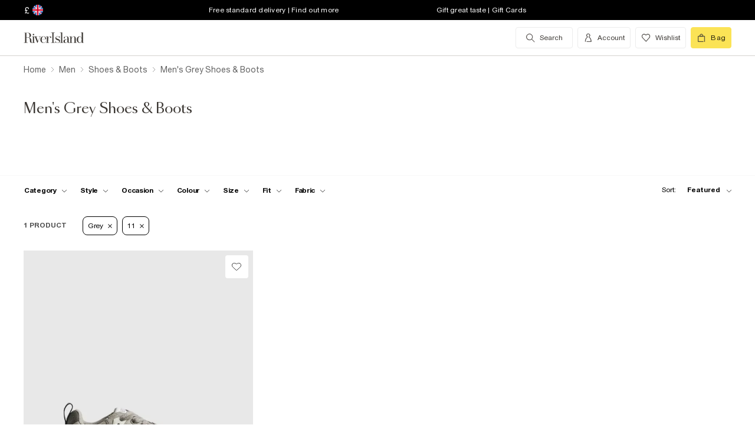

--- FILE ---
content_type: text/html; charset=utf-8
request_url: https://www.riverisland.com/c/men/shoes-and-boots?f-colour=grey&f-sizes=11
body_size: 57816
content:


<!DOCTYPE html>
<html class="no-js" ng-strict-di lang="en">
<head>
    <meta charset="utf-8">
    <meta http-equiv="X-UA-Compatible" content="IE=edge,chrome=1">



    <script type="text/javascript">
        var RI = RI || {};
        RI.Data = RI.Data || {};
        RI.Data.jsErrorOnLoadCounter = 0;

        // Page load error counter
        window.addEventListener('error', function (event) {
            window.RI.Data.jsErrorOnLoadCounter++;
        });
    </script>

    <link href="//d3c3cq33003psk.cloudfront.net" rel="preconnect dns-prefetch" crossorigin />

    <link href="https://images.riverisland.com" rel="preconnect dns-prefetch" crossorigin />
    <link href="/Assets/RiverIsland/Core/images/favicon.png" rel="icon" type="image/png">
    <link rel="apple-touch-icon" href="/touch-icon-180x180.png">
    <link rel="apple-touch-icon" sizes="152x152" href="/Assets/RiverIsland/Core/images/touch-icon-152x152.png">
    <link rel="apple-touch-icon" sizes="180x180" href="/Assets/RiverIsland/Core/images/touch-icon-180x180.png">
    <link rel="apple-touch-icon" sizes="167x167" href="/Assets/RiverIsland/Core/images/touch-icon-167x167.png">

    <!-- Preload fonts -->
    <link rel="preload" href="https://www.riverisland.com/Assets/RiverIsland/Core/fonts/union/union-regular.woff2" as="font" crossorigin>
    <link rel="preload" href="https://www.riverisland.com/Assets/RiverIsland/Core/fonts/union/union-bold.woff2" as="font" crossorigin>
    <link rel="preload" href="/Assets/RiverIsland/Core/css/_responsive/_scss/ui_lib/icons/icons_20230918.woff2?20230918" as="font" crossorigin>
    <link rel="prefetch" href="https://www.riverisland.com/Assets/RiverIsland/Core/fonts/social-icon-font/icomoon.woff" as="font" crossorigin>
    <link rel="preload" href="https://www.riverisland.com/Assets/RiverIsland/Core/fonts/sang-bleu/SangBleuOGSans-Regular.woff2" as="font" crossorigin>

    

    <meta name="viewport" content="width=device-width"><meta charset="utf-8"><link rel="alternate" hreflang="x-default" href="https://www.riverisland.com/c/men/shoes-and-boots?f-colour=grey&amp;f-sizes=11"><link rel="alternate" hreflang="en-gb" href="https://www.riverisland.com/c/men/shoes-and-boots?f-colour=grey&amp;f-sizes=11"><link rel="alternate" hreflang="en-au" href="https://www.riverisland.com/c/men/shoes-and-boots?f-colour=grey&amp;f-sizes=11"><link rel="alternate" hreflang="en-fr" href="https://www.riverisland.com/c/men/shoes-and-boots?f-colour=grey&amp;f-sizes=11"><link rel="alternate" hreflang="en-de" href="https://www.riverisland.com/de/c/men/shoes-and-boots?f-colour=grey&amp;f-sizes=11"><link rel="alternate" hreflang="en-ie" href="https://www.riverisland.com/ie/c/men/shoes-and-boots?f-colour=grey&amp;f-sizes=11"><link rel="alternate" hreflang="en-nl" href="https://www.riverisland.com/c/men/shoes-and-boots?f-colour=grey&amp;f-sizes=11"><link rel="alternate" hreflang="en-se" href="https://www.riverisland.com/c/men/shoes-and-boots?f-colour=grey&amp;f-sizes=11"><link rel="alternate" hreflang="en-us" href="https://www.riverisland.com/us/c/men/shoes-and-boots?f-colour=grey&amp;f-sizes=11"><meta name="robots" content="noindex,nofollow"><meta name="description" content="Upgrade your style with River Island's men's shoes and boots. From dress shoes to casual boots, find your perfect pair with our new collection."><meta property="og:title" content="Men's Grey Shoes &amp; Boots | River Island"><meta property="og:description" content="Upgrade your style with River Island's men's shoes and boots. From dress shoes to casual boots, find your perfect pair with our new collection."><meta property="og:type" content="website"><meta property="og:type" content="product.group"><meta name="twitter:card" content="summary_large_image" data-qa="header-twitter-card"><meta name="twitter:description" content="Upgrade your style with River Island's men's shoes and boots. From dress shoes to casual boots, find your perfect pair with our new collection." data-qa="header-twitter-description"><meta name="twitter:title" content="Men's Grey Shoes &amp; Boots | River Island" data-qa="header-twitter-title"><meta name="twitter:image" content="https://images.riverisland.com/is/image/RiverIsland/grey-canvas-skater-trainer_374527_main" data-qa="header-twitter-image"><meta name="twitter:site" content="@RiverIsland" data-qa="header-twitter-site"><title>Men's Grey Shoes &amp; Boots | River Island</title><link rel="canonical" href="https://www.riverisland.com/c/men/shoes-and-boots?f-colour=grey"><meta name="next-head-count" content="24"><link rel="preload" href="https://assets.riverisland.com/PLP/serverless/_next/static/css/commons.0bebba13.chunk.css" as="style"><link rel="stylesheet" href="https://assets.riverisland.com/PLP/serverless/_next/static/css/commons.0bebba13.chunk.css"><link rel="preload" href="https://assets.riverisland.com/PLP/serverless/_next/static/css/styles.af45440e.chunk.css" as="style"><link rel="stylesheet" href="https://assets.riverisland.com/PLP/serverless/_next/static/css/styles.af45440e.chunk.css"><link rel="preload" href="https://assets.riverisland.com/PLP/serverless/_next/static/J46R20v5J6YYY5CcZFq35/pages/_app.js" as="script"><link rel="preload" href="https://assets.riverisland.com/PLP/serverless/_next/static/J46R20v5J6YYY5CcZFq35/pages/fullplp.js" as="script"><link rel="preload" href="https://assets.riverisland.com/PLP/serverless/_next/static/runtime/webpack-4a902f5582d74ba75b46.js" as="script"><link rel="preload" href="https://assets.riverisland.com/PLP/serverless/_next/static/chunks/framework.b81d01513a6d12579b85.js" as="script"><link rel="preload" href="https://assets.riverisland.com/PLP/serverless/_next/static/chunks/commons.103b81f6de91af41fce3.js" as="script"><link rel="preload" href="https://assets.riverisland.com/PLP/serverless/_next/static/chunks/0539b571440c907f81060353050779fbd07a72bf.6d0c9780bc43a416ad9a.js" as="script"><link rel="preload" href="https://assets.riverisland.com/PLP/serverless/_next/static/chunks/styles.aa71cbe6e76f86315ba3.js" as="script"><link rel="preload" href="https://assets.riverisland.com/PLP/serverless/_next/static/runtime/main-ea8c1a37e64758c8b28a.js" as="script"><link rel="preload" href="https://assets.riverisland.com/PLP/serverless/_next/static/chunks/a2cae463.c787afaf6590a1366dc6.js" as="script">


    <meta property="og:image" content=""/>

<meta property="fb:app_id" content="166754430066099" />


<meta property="og:site_name" content="River Island" />

    <meta property="og:url" content="https://www.riverisland.com/c/men/shoes-and-boots"/>
        <link rel="stylesheet" type="text/css" href="/Assets/RiverIsland/Core/css/dist/_responsive.min.minimal_fdb9949149f78fab5f0ba2a794153e1a.css" media="screen" />
    <!-- Webpack CSS -->
    <link rel="stylesheet" type="text/css" href="/Assets/RiverIsland/Core/ui/dist/main.9f92497ab04d09267c50.css" media="screen" />




    

    <!-- Start Layout CSS -->
<link rel="stylesheet" type="text/css" href="/Assets/cms/Live/CMS/CSS/_responsive/index-layout.933f413ef12f44eb809898015044a469.css" media="all" />
<link rel="stylesheet" type="text/css" href="/Assets/cms/Live/CMS/CSS/_responsive/fix-staging-tab.ef8595265bf14aa1ae0d26f8209b18d8.css" media="all" />
<link rel="stylesheet" type="text/css" href="/Assets/cms/Live/CMS/CSS/_responsive/temp-core-fix-22-10.6c7263ef67114481a0410252c63ccb05.css" media="all" />
<link rel="stylesheet" type="text/css" href="/Assets/cms/Live/CMS/CSS/personalisation_styling.ae7c502eea9f48fc9a1dc6f371eb966a.css" media="all" />
<link rel="stylesheet" type="text/css" href="/Assets/cms/Live/CMS/CSS/2019/mobile-info-strip-colour2.5da1de6dcbaf4b37b62eb19533e4beb2.css" media="all" />
<link rel="stylesheet" type="text/css" href="/Assets/cms/Live/CMS/CSS/core/qubitT275-hidden-copy.e2600537b263465a93ab1e0356afd3cb.css" media="all" />
<!-- End Layout CSS -->


    

    <!-- Start Layout JS -->
<!-- End Layout JS -->


    


    <meta name="viewport" content="width=device-width, initial-scale=1.0, maximum-scale=1.0, user-scalable=no" />

        <meta name="p:domain_verify" content="89fc17b64b3db198c9cc99eeab97d4e1" />

    <script type="text/javascript" src="/Assets/RiverIsland/Core/js/_responsive/vendor/jquery-1.8.1.min.js"></script>




        <meta name="google-site-verification" content="ITU4G_Rze9pOHz5sKKCT4SEdm9AFPZNrlaJx_LEOHZ0" />

        <meta name="googlebot" content="" />

    <!-- Unique Styles 2 -->


<script type="text/javascript">
    (function () {
        var datalayer = {"context":{"currency":"GBP","currencyCode":"GBP","site":"UK","country":"GB","countryCode":"GB","language":"en-gb","environment":"Production"},"data":[]};
        window.tcpl = window.tcpl || {};
        window.tcpl.datalayer = datalayer;
        window.tcpl.publicfeatures = ["BackInStock","ClearPayMessaging","ComingSoon","EnableBeautyNewsletter","EnableBnplMessaging","EnableCommerceV2Login","EnableCookieConsent","EnableGetTheOutfit","EnableLiveChatExtension","EnableNewCommerce","EnableYouMayAlsoLike","GiftCards","GooglePayEnabled","LoginCaptcha","MatchingSet","Payment_KlarnaMarketing_Web","PaymentElementsV2","PlpScroll","PlpShowAddToBagOnMobile","RegisterCaptcha","ResetPasswordCaptcha","ReturnsChargeText","SeoPdpExtraBreadcrumb","SeoPlpCategoryLinks","ShopTheseItems","ShowClickAndCollect","ShowFindInStore","ShowLocalShopForWeb","SupergraphPdp"];
        window.tcpl.settings = {"checkout_host":"https://checkout.riverisland.com","faro_sampling_rate":0.1};
        document.addEventListener('DOMContentLoaded', function () {
            if (window.riDigitalData && Array.isArray(datalayer.data) && datalayer.data.length > 0) {
                var filteredEventNames = ['landing-page', 'content-page', 'search'];
                var isValidEvent = true;
                var type = datalayer.data[0].type;

                for (var i = 0; i < filteredEventNames.length; i += 1) {
                    if (filteredEventNames[i] === type) {
                        isValidEvent = false;
                    }
                }

                if (isValidEvent) {
                    if (type === 'wishlist') {
                        datalayer.data[0] = { ...datalayer.data[0], length: document.querySelectorAll('#wishlist-container .js-wishlist-item').length };
                    }
                    window.riDigitalData.add(type, datalayer);
                }
            }
        });
    })(window);
</script>



    



<script id="qubitUV">

    (function() {

        window.universal_variable = {
            version: "1.2.1",

            page: {
                    type: "Content"
            },

            

            basket: {
                currency:"GBP",
                subtotal: 0,
                total: 0,
                tax: 0,
                line_items:[]
            },
    events: []
    };

    
    var readCookie = function(name) { var nameEq = name + "="; var ca = document.cookie.split(";"); for (var i = 0; i < ca.length; i++) { var c = ca[i]; while (c.charAt(0) === " ") c = c.substring(1, c.length); if (c.indexOf(nameEq) === 0) return decodeURI(c.substring(nameEq.length, c.length)); } return null; };
    var parseCookieAsObject = function(cookie) { var o = {}; (cookie || "").split("&").forEach(function(seg) { var parts = seg.split("="); if (parts.length === 2) { var name = decodeURIComponent(parts[0]); var valu = decodeURIComponent(parts[1]); o[name] = valu; } }); return o; };
    var uprops = parseCookieAsObject(readCookie("uprops"));
    var recognised = (uprops && "ui" in uprops);
    window.universal_variable.user = {
        returning: recognised ? true : false
    };
    if (uprops) {
        if ("lg" in uprops) window.universal_variable.user.language = uprops.lg;
        if (recognised) {
            window.universal_variable.user.id = uprops.ui.replace("{", "").replace("}", "");
            if ("to" in uprops) window.universal_variable.user.has_transacted = uprops.to > 0 ? true : false;
        }
    }

            // Populate universal variable basket from local storage item

                var localStorageEnabled = function() {
                    try {
                        var storage = window["localStorage"],
                            x = '__storage_test__';
                        storage.setItem(x, x);
                        storage.removeItem(x);
                        return true;
                    } catch (e) {
                        return false;
                    }
                };
                var basket = localStorageEnabled() ? JSON.parse(localStorage.getItem("tcpl-ri-basket")) || null : false;
                if (basket && (window.universal_variable.basket.total > 0 || basket.total && basket.total > 0)) {
                    if (basket.currency) window.universal_variable.basket.currency = basket.currency;
                    if (basket.subTotal) window.universal_variable.basket.subtotal = basket.nondiscountedSubTotal || basket.subTotal;
                    if (basket.total) window.universal_variable.basket.total = basket.total;
                    if (basket.basketId && basket.itemCount && basket.itemCount > 0) window.universal_variable.basket.id = basket.basketId;
                    if (basket.promotions && basket.promotions.length >0) window.universal_variable.basket.promotions = basket.promotions;
                    if (basket.vouchers && basket.vouchers.length > 0 && basket.vouchers[0] != null) window.universal_variable.basket.vouchers = basket.vouchers;
                    if (basket.shippingMethod) window.universal_variable.basket.shipping_method = basket.shippingMethod;
                    if (basket.shippingCost) window.universal_variable.basket.shipping_cost = basket.shippingCost;
                    if (basket.lineItems) {
                        for (var key in basket.lineItems) {
                            if (!basket.lineItems.hasOwnProperty(key)) continue;
                            var lineItem = basket.lineItems[key];
                            window.universal_variable.basket.line_items.push({
                                product: {
                                    id: lineItem.webProductId,
                                    name: lineItem.displayName,
                                    category: lineItem.parentCategoryParent != null ? lineItem.parentCategoryParent : lineItem.parentCategory,
                                    url: lineItem.url,
                                    description: lineItem.description,
                                    color: lineItem.color,
                                    image_url: lineItem.imageUrl,
                                    sku_code: lineItem.vgi,
                                    sku_id: lineItem.trackingVariantId,
                                    in_stock: lineItem.inStock,
                                    currency: lineItem.currency,
                                    unit_price: lineItem.originalPrice,
                                    unit_sale_price: lineItem.price
                                },
                                quantity: lineItem.quantity,
                                subtotal: lineItem.subTotal,
                                total_discount: lineItem.totalDiscount
                            });
                            var currentLineItem =
                                window.universal_variable.basket.line_items[window.universal_variable.basket.line_items.length-1];
                            if (lineItem.stock) currentLineItem.product.stock = lineItem.stock;
                            if (lineItem.division) currentLineItem.product.product_division = lineItem.division;
                            if (lineItem.parentCategoryParent && lineItem.parentCategory) currentLineItem.product.subcategory = lineItem.parentCategory;

                        }
                    }
                }
        
    })();
</script>

    
        <script data-marketing-src='//static.goqubit.com/smartserve-3303.js' async crossorigin='anonymous'></script>

    
<!-- Google Tag Manager -->
    <script>
        function gtmLoad() {
            (function (w, d, s, l, i) {
                w[l] = w[l] || []; w[l].push({
                    'gtm.start':
                        new Date().getTime(), event: 'gtm.js'
                }); var f = d.getElementsByTagName(s)[0],
                    j = d.createElement(s), dl = l != 'dataLayer' ? '&l=' + l : ''; j.async = true; j.src =
                        'https://www.googletagmanager.com/gtm.js?id=' + i + dl; f.parentNode.insertBefore(j, f);
                })(window, document, 'script', 'riDigitalGTM', 'GTM-WV9N8R6');
        }

        document.addEventListener('enableGTMBasedOnCookieConsent', gtmLoad);
    </script>
        <!-- End Google Tag Manager -->



    


    <!-- Webpack JS -->
    <script type="text/javascript" src="/Assets/RiverIsland/Core/ui/dist/dataLayer-f62b39cb9a8e5ea6b247.js"></script>



</head>



<body class="region-UK " data-currency="GBP" data-ri="" data-plpv2="" data-newplp="True" data-plpfeatures="" data-tcpcdt="" data-cnotify="" data-country="GB" data-empty-bag-value="£0.00" data-cdn="y" data-gen="18/01/2026 23:05:59">
    
    <div id="live-chat-enabled"></div>

<div itemscope itemtype="http://schema.org/WebSite">
        <link itemprop="url" href="https://www.riverisland.com" />
        <meta itemprop="name" content="River Island" />
    </div>

    <!--[if IE]>
      <style>
      #outer-container {display:none}
      </style>

      <div style="width:100%; position:absolute; top:0; left:0; z-index:99;">
      <img src="https://images.riverisland.com/is/image/RiverIsland/c20131205%5Fyourbrowserisnotsupported%5Fie6?scl=1" border="0" style="width:100%" alt="Your browser is not supported">
      </div>

      <![endif]-->

    
<!-- Google Tag Manager (noscript) -->


    <noscript>
        <iframe src="https://www.googletagmanager.com/ns.html?id=GTM-WV9N8R6" height="0" width="0" style="display:none;visibility:hidden"></iframe>
    </noscript>
<!-- End Google Tag Manager (noscript) -->

    <div class="mega-menu__overlay"></div>

        <!-- Outer Container -->
        <div id="outer-container">
            <!-- Inner Container -->
            <div id="inner-container">

                <!-- Search Start -->
                <div id="search-overlay" class="overlay--search overlay overlay--fade flex-container flex-container--full-height"
  tabindex="-1" role="search">
  <div class="search-dropdown__bar" aria-hidden="true"></div>
  <div id="hide-search-overlay-bg" class="overlay--search-bg" aria-hidden="true"></div>
  <div class="overlay__content">
    <div class="search-dropdown__container search-dropdown" data-dropdown="search">
      <div class="fixed-wrapper">
        <div class="header-max-width-container search-bar">
          <form action="/search" autocomplete="off" id="typeahead-input" method="get"
            novalidate="novalidate">
            <label class="js-search__label is--hidden" for="typeahead-search-query">Search</label>
            <input id="typeahead-search-query" class="typeahead-search__input" name="keyword" type="search"
              maxlength="70" placeholder="Search River Island.com"
              data-autocomplete-url="/search/Autocomplete" aria-autocomplete="list"
              aria-expanded="true" aria-owns="quicklinks suggestions" />
            <button type="submit" id="search-submit" name="search-submit"
              class="search-dropdown__button btn ui-primary icon"
              aria-label="search river island.com">Search</button>
          </form>
          <button id="hide-search" type="button" class="btn ui-tertiary btn--hide-search" aria-label="cancel and close the search popup">
            <span>CANCEL</span>
          </button>
        </div>
      </div>
      <div id="recent-search-list"></div>
      <div class="typeahead header-max-width-container" id="typeahead-results"></div>
    </div>
  </div>
</div>

                <!-- Search End -->
<a id="top"></a>
<!-- Mobile Infostrip -->


    <div class="mobile-info-strip">
        <ul id="mobile-info-strip-carousel" class="promo-links flex-container flex-row flex-align-center transition">
                <li data-zone="1" class="first gesture-zone">
                    <a href="/how-can-we-help/delivery" title="Free standard delivery | Find out more" class="ui-caption">
                        Free standard delivery | Find out more
                    </a></li>
                            <li data-zone="2" class="second gesture-zone">
                    <a href="/how-can-we-help/gift-vouchers-cards" title="Gift great taste | Gift Cards" class="ui-caption">
                        Gift great taste | Gift Cards
                    </a></li>
                            <li data-zone="3" class="third gesture-zone">
                    <a href="/klarna" title="Klarna available | Find out more" class="ui-caption">
                        Klarna available | Find out more
                    </a></li>
        </ul>
    </div>

<!-- End Mobile Infostrip -->
<!-- Header -->
<header data-localize="Header" id="main-header" role="banner" class="header header-container flex-container flex-column">
    <!-- Infostrip -->
    <div class="info-strip">
        <!-- New component -->
        
<div id="region-currency" class="region-currency">
    <ul class="nav flex-container">
        <li id="region-currency-symbol" class="nav-item region-currency__nav-item region-currency__symbol">
            <a class="site-picker" href="/site/Picker" title="Currency">&#163;</a>
        </li>
        <li id="region-currency-flag" class="nav-item region-currency__nav-item region-currency__flag">
            <a class="site-picker" href="/site/Picker" title="Region">
                <span class="region-currency__window">
                  <img src="/Assets/RiverIsland/Core/images/_responsive/site/flags/new-flag-uk.png" alt="UK region" />
                </span>
            </a>
        </li>
    </ul>
</div>



<div class="promo-links">
  <ul class="nav flex-container">
    <li class="nav-item first personalisation-find">
      <a href="/how-can-we-help/delivery" title="Free standard delivery | Find out more">
        Free standard delivery | Find out more
      </a>
    </li>
    <li class="nav-item second personalisation-find">
      <a href="/how-can-we-help/gift-vouchers-cards" title="Gift great taste | Gift Cards">
        Gift great taste | Gift Cards
      </a>
    </li>
    <li class="nav-item third personalisation-find">
      <a href="/klarna" title="Klarna available | Find out more">
        Klarna available | Find out more
      </a>
    </li>
  </ul>
</div>

<!-- Personalisation pop up modal -->
<div id="myPersonalisationModal" class="personalisation-modal">
  <!-- Modal content -->
  <div class="modal-content">
    <span class="icon-ui-close ps-close">
    </span>
    <div id="terms-content">
    </div>
    <button class="btn ui-tertiary personalisation-close-btn">Continue
    </button>
  </div>
</div>

    </div>
    <!-- End Infostrip -->
    <!-- Start Nav Bar Container -->
    <section class="nav-bar-container">
        <div class="nav-bar-container__inner flex-container flex-row flex-justify-space-between">
            <div class="nav-bar-container__inner--set-vertical">
                <div class="nav-bar-container__inner--set-horizontal">
                    <div class="header__content flex-container flex-row flex-justify-space-between" itemscope
                        itemtype="http://schema.org/Organization">
                        <div class="main-navigation-wrapper">
                            <!-- Start Logo -->

                            <div class="logo logo__headerlink flex-container flex-align-center">
                                <a href="/" itemprop="url" aria-label="Return to the River Island home page" data-item-name="logo" data-item-category="Navigation" data-animation="">
                                    <span><svg xmlns="http://www.w3.org/2000/svg" id="Layer_1" viewBox="0 0 324 104"><defs><style>.cls-1{fill:#3d3935;stroke-width:0px;}</style></defs><path class="cls-1" d="M114.12,73.38v-.85h5.24V30.9h-5.24v-.83h15.96v.83h-5.23v41.63h5.3v.85s-16.03,0-16.03,0Z"/><path class="cls-1" d="M41.09,41.75c.82,0,1.52-.29,2.09-.88s.86-1.28.86-2.11-.29-1.5-.88-2.08c-.58-.58-1.28-.87-2.08-.87s-1.52.29-2.09.87c-.58.58-.86,1.28-.86,2.08s.29,1.52.86,2.11,1.28.88,2.09.88Z"/><path class="cls-1" d="M47.46,73.38v-.85h-3.79v-24.92h3.11l10.11,25.77h1.07l11.38-25.76h3.35v-.85h-9.89v.85h5.6l-8.51,19.3-7.38-19.3h4.88v-.84h-22.68v.85h3.76v24.92h-3.23c-1.18,0-2.21-.43-2.53-1.57v-.02c-.59-2.09-.44-4.66-.48-6.81-.03-1.49-.19-2.98-.48-4.47-.41-2.11-1.38-4.13-3.05-5.52-1.85-1.53-4.93-2.35-7.31-2.72-.19-.03-.37-.05-.53-.07,1.39-.11,2.24-.36,3.71-.84,4.68-1.53,7.42-6.31,6.05-11.26-1.55-5.61-7.25-8.12-12.65-8.12H1v.82h5.23v40.57H1v.85h15.98v-.85h-5.26v-20.76h6.61c.93,0,1.69.05,2.53.27,1.1.29,2.09.52,2.9,1.31,1.4,1.38,1.99,3.61,2.19,5.51.13,1.28.21,2.61.23,3.98s.08,2.69.19,3.98c.19,2.24,1.08,5.16,3.84,6.05,1.93.62,2.11.5,5.15.5h12.13ZM19.24,50.93h-7.52v-18.97h4.96c3.32,0,5.86,1.3,7.23,5.14.74,2.1,1.01,4.34.97,6.57-.04,1.69-.23,3.44-1.05,4.91-1.04,1.86-2.73,2.16-4.59,2.34Z"/><path class="cls-1" d="M93.56,65.51c-1.11,2.6-1.97,4.09-3.61,5.39-1.55,1.24-3.04,1.63-5.02,1.82-2.1.2-4.34-.04-5.93-1.39-.8-.67-1.42-1.53-1.85-2.47-.55-1.18-.93-2.52-1.16-4.03s-.33-3.1-.33-4.75c0-.66.02-1.34.05-1.98h18.19c0-2.1-.37-4.02-1.11-5.83-.74-1.81-1.95-3.27-3.61-4.38-1.67-1.11-3.9-1.66-6.69-1.66-2.48,0-4.69.55-6.61,1.65s-3.43,2.68-4.52,4.75-1.65,4.55-1.65,7.44.58,5.37,1.75,7.44,2.74,3.66,4.71,4.77,4.2,1.66,6.66,1.66c3.14,0,5.66-.77,7.54-2.31s2.87-3.35,3.96-5.81l-.77-.31ZM75.94,55.3c.43-3.42,2.11-7.78,6.17-8.23,4.24-.47,6.93,2.72,7.64,6.55.2,1.1.3,2.67.3,3.63h-14.34c.05-.87.13-1.12.23-1.95Z"/><path class="cls-1" d="M115.01,50.63c-.07.55-.31.93-.71,1.35-1.02,1.03-2.97,1.03-3.74-.31-.51-.88-.4-2.01-.28-2.98.29-2.28-2.3-1.24-3.41-.51-.06.04-.12.08-.18.13-.97.78-2.16,2.4-2.76,3.76-.61,1.37-1.03,2.84-1.42,4.45-.05.21-.09.43-.13.63l-.41,15.37h4.1v.85h-12.95v-.85h3.79v-24.92h-3.79v-.85h8.85v8.32c.35-1.52.85-2.75,1.49-4.04.72-1.45,1.63-2.61,2.72-3.5s2.37-1.33,3.86-1.33c1.06,0,1.97.2,2.72.61s1.32.93,1.7,1.59c.12.2.15.24.27.47,0,0,.43.92.28,1.74Z"/><path class="cls-1" d="M150.46,61.29c-.77-1.04-1.78-1.89-3.01-2.56-1.23-.67-2.54-1.24-3.91-1.72-1.38-.47-2.68-.96-3.9-1.44s-2.23-1.06-3.01-1.73-1.18-1.54-1.18-2.61c0-.83.23-1.92.7-2.52s1.08-1.06,1.83-1.38c.76-.32,1.6-.48,2.53-.48,1.61,0,3.04.34,4.28,1.02,1.24.68,2.44,1.45,3.19,2.5s1.28,2.6,1.37,3.75h.85v-8.12h-.85c-1.16,1.27-3.17,1.61-4.74.9-.17-.08-.35-.15-.52-.22-1.11-.44-2.32-.66-3.64-.66-1.85,0-3.35.37-4.51,1.12s-2.03,1.7-2.59,2.85c-.56,1.16-.85,2.36-.85,3.59,0,1.71.37,3.08,1.12,4.1s1.71,1.85,2.88,2.47c1.17.62,2.42,1.15,3.73,1.58,1.31.44,2.55.89,3.73,1.34,1.17.46,2.13,1.04,2.87,1.76s1.11,1.69,1.11,2.91c0,1.12-.19,2.51-.93,3.4-1.17,1.39-3.71,1.83-5.41,1.83-1.43,0-2.78-.33-4.02-.99-1.24-.66-2.43-1.44-3.28-2.54s-1.54-2.73-1.75-4.07h-.86v7.99h.86c1.24-1.35,3.5-1.24,5.16-.48.23.11.53.22.77.31,1.2.46,2.24.69,3.58.69,1.82,0,3.45-.36,4.89-1.08,1.43-.72,2.58-1.73,3.42-3.03s1.27-2.82,1.27-4.54c0-1.6-.4-2.92-1.17-3.96h0Z"/><path class="cls-1" d="M247.26,72.56V30.04h-8.95v.85h3.76v24.18c-.63-2.72-1.73-4.88-3.3-6.5-1.57-1.62-3.52-2.43-5.85-2.43-2.01,0-3.91.55-5.71,1.65-1.8,1.1-3.27,2.68-4.4,4.74-1.14,2.06-1.71,4.52-1.71,7.39s.57,5.33,1.71,7.38,2.61,3.62,4.4,4.71c1.8,1.09,3.7,1.63,5.71,1.63,2.33,0,4.29-.8,5.85-2.4,1.57-1.6,2.67-3.75,3.3-6.47v8.65h8.93v-.87l-3.74.03ZM240.75,66.49c-.77,1.81-1.77,3.19-3,4.15-1.24.96-2.82,1.43-4.25,1.43s-2.33-.48-3.36-1.45-1.81-2.36-2.34-4.16-.79-3.99-.79-6.56.26-4.75.79-6.57,1.31-3.21,2.34-4.19,2.3-1.47,3.79-1.47,2.64.48,3.88,1.45c1.24.97,2.23,2.36,3,4.17.77,1.82.72,4.02.72,6.6,0,2.58-.02,4.78-.78,6.58Z"/><path class="cls-1" d="M176.78,46.97h.05c1.43.02,2.82.22,3.81,1.3.74.81,1.23,2.28,1.46,3.55.23,1.27.35,2.6.35,3.98v2.27l-3.87.34c-4.06.5-7.26.87-9.47,2.34s-3.32,3.5-3.32,6.08c0,2.2.74,3.93,2.24,5.21,1.49,1.28,3.49,1.92,5.99,1.92,1.97,0,3.62-.29,4.97-1.23,1.35-.94,2.37-2.25,3.08-3.93.15-.35.27-.71.39-1.08v1.19c0,1.25.23,2.25.7,2.99.46.74,1.09,1.4,2.76,1.47,1.28.05,2.12.03,3.32.03,2.1,0,1.66.1,2.5-.85h-1.58c-.74,0-1.85-.01-2.39-.61-.33-.37-.26-1.28-.26-1.92v-14.21c0-1.56-.22-3.06-.66-4.5s-1.32-2.63-2.64-3.55c-.75-.53-1.65-.84-2.53-1.08-1.13-.31-2.31-.48-3.48-.53-1.98-.08-4.03.25-5.88.98-1.47.58-2.85,1.48-3.75,2.8-.56.81-.91,1.75-1.05,2.73-.2,1.33.84,2.41,2.13,2.41s2.13-.84,2.13-2.24c0-1.29-.39-1.74-.39-2.75,0-2.49,3.45-3.1,5.41-3.09h0ZM182.45,65.19c-.16,1.06-.43,2.01-.82,2.82-.82,1.73-1.9,3.55-3.68,4.4-1.4.66-2.91.65-4.16-.28-.97-.72-1.48-1.81-1.85-2.93-.3-.89-.45-1.81-.45-2.77,0-1.06.24-2.12.72-3.18,1.55-3.41,5.2-3.92,8.56-4.21.57-.05,1.13-.1,1.7-.15v6.3h0,0Z"/><path class="cls-1" d="M160.86,30.07v42.46h4.91v.85h-15.02v-.85h4.94V30.9h-4.94v-.83h10.11Z"/><path class="cls-1" d="M199.33,46.67v25.86h3.73v.85h-13.08l.52-.85h3.78v-25.01h-3.78v-.85h8.83,0ZM220.72,72.53v.85h-12.62v-.85h3.75v-16.73c0-1.78.03-3.72-.42-5.45-.84-3.27-4.71-3.62-7.15-1.8-1.14.85-2.07,2.3-2.8,3.62-.73,1.32-1.28,2.71-1.63,4.19s-.54,2.82-.54,4.06l-.72.15c0-1.27.17-2.72.5-4.35.34-1.62.9-3.2,1.69-4.72.79-1.52,1.86-2.77,3.21-3.75,2.19-1.59,5.38-1.92,7.95-1.21,1.66.46,3.08,1.56,3.89,3.08.97,1.83,1.13,4.14,1.2,6.18.12,3.95.19,7.92.15,11.88v4.87h3.53s0,0,0,0Z"/></svg></span>
                                </a>
                            </div>
                            <!-- End Logo -->
                            <!-- Start Navigation -->
<!-- Multi layer menu -->
<nav id="main-menu" role="navigation" class="main-navigation-v4 main-navigation main-navigation--multi-layer flex-container flex-align-center flex-justify-flex-start">
    <div class="main-navigation__inner">
        <div class="main-navigation__search multi-layer">
            <button aria-label="search river island.com" type="button" class="main-navigation__search-inner multi-layer mm-show-search">
                <span class="main-navigation__search-text multi-layer">
                    <span class="main-navigation__search-text--inner multi-layer icon icon-ui-search"></span>
                </span>
                <button type="button" aria-label="close menu" class="btn ui-tertiary btn--hide-search multi-layer"></button>
            </button>
            <div id="mm-search-overlay" class="overlay--search overlay overlay--fade flex-container flex-container--full-height mm-nopanel mega-menu-search" tabindex="-1" role="dialog">
  <div class="overlay__content">

    <div class="search-dropdown__container search-dropdown flex-container flex-column" data-dropdown="search">
      <div class="fixed-wrapper multi-layer">
      <form action="/search" autocomplete="off" id="mm-typeahead-input" method="get" novalidate="novalidate">
        <div class="clear-input-container multi-layer">
          <input id="mm-typeahead-search-query" class="typeahead-search__input multi-layer clear-input js-clear-input" 
            name="keyword" type="search" maxlength="70" data-autocomplete-url="/search/Autocomplete"
            aria-autocomplete="list" aria-expanded="true" aria-owns="quicklinks suggestions"
            placeholder="Search River Island.com" />
          <label class="js-search__label" for="typeahead-search-query">Search River Island</label>
          <button type="button" class="search-dropdown__button reset-btn clear-input__button js-clear-button multi-layer" />
          <button id="mm-hide-search" type="button" class="btn btn ui-tertiary reset-btn mega-menu-search__close multi-layer"><span>CANCEL</span></button>
        </div>
      </form>
      </div>
        <div class="recent-search__list" id="mm-recent-search-list">
        </div>
        <div class="typeahead" id="mm-typeahead-results">
        </div>
    </div>
  </div>
</div>

        </div>
        <ul class="mega-menu mega-menu--multi-layer mega-menu--mobile" data-menu-type="desktop">
                    <li class="mega-menu__item mega-menu">
            <a class="main-navigation__item" href="/women" aria-haspopup="true" data-menu-hierarchy="Women">
                <span class="main-navigation__title">women</span>
            </a>

            <div class="mega-menu__sub-menu mega-menu-sub-menu" aria-label="submenu" data-level="1">
                <div class="mega-menu__content mega-menu__content-multi-layer">
                        <ul class="mega-menu__main-columns">
    <li class="mega-menu__column">
        
            <ul >
    <li class="mega-menu__block">
                <p class="mega-menu__heading mega-menu__heading-multi-layer" data-menu-hierarchy="Women: New In">
            New In
        </p>

            <ul >
        <li class="mega-menu__column-item">
            <a href="/c/women/just-arrived" data-menu-hierarchy="Women: New In: View All">
                View All
            </a>
        </li>
        <li class="mega-menu__column-item">
            <a href="/c/women/just-arrived?f-collections=clothing" data-menu-hierarchy="Women: New In: Clothing">
                Clothing
            </a>
        </li>
        <li class="mega-menu__column-item">
            <a href="/c/women/just-arrived?f-collections=footwear" data-menu-hierarchy="Women: New In: Shoes">
                Shoes
            </a>
        </li>
        <li class="mega-menu__column-item">
            <a href="/c/women/just-arrived?f-collections=bags" data-menu-hierarchy="Women: New In: Bags">
                Bags
            </a>
        </li>
        <li class="mega-menu__column-item">
            <a href="/c/women/just-arrived?f-cat=jewellery&amp;f-collections=accessories" data-menu-hierarchy="Women: New In: Accessories">
                Accessories
            </a>
        </li>
        <li class="mega-menu__column-item">
            <a href="/c/women/bestsellers" data-menu-hierarchy="Women: New In: Bestsellers">
                Bestsellers
            </a>
        </li>
        <li class="mega-menu__column-item">
            <a href="/c/women/back-in-stock" data-menu-hierarchy="Women: New In: Back In Stock">
                Back In Stock
            </a>
        </li>
    </ul>

    </li>
    <li class="mega-menu__block">
                <p class="mega-menu__heading mega-menu__heading-multi-layer" data-menu-hierarchy="Women: Trending">
            Trending
        </p>

            <ul >
        <li class="mega-menu__column-item">
            <a href="/c/women/new-season" data-menu-hierarchy="Women: Trending: New Season Trends">
                New Season Trends
            </a>
        </li>
        <li class="mega-menu__column-item">
            <a href="/c/women/the-classics" data-menu-hierarchy="Women: Trending: Everyday Icons">
                Everyday Icons
            </a>
        </li>
        <li class="mega-menu__column-item">
            <a href="/c/women/chocolate-brown-outfits" data-menu-hierarchy="Women: Trending: Chocolate Brown">
                Chocolate Brown
            </a>
        </li>
        <li class="mega-menu__column-item">
            <a href="/c/women/to-have-and-to-hold" data-menu-hierarchy="Women: Trending: Wedding Guest">
                Wedding Guest
            </a>
        </li>
        <li class="mega-menu__column-item">
            <a href="/c/women?f-fabric=lace&amp;f-fabric=satin" data-menu-hierarchy="Women: Trending: Lace & Satin">
                Lace &amp; Satin
            </a>
        </li>
        <li class="mega-menu__column-item">
            <a href="/c/women/utility" data-menu-hierarchy="Women: Trending: Utility">
                Utility
            </a>
        </li>
        <li class="mega-menu__column-item">
            <a href="/c/women/balloon-trousers" data-menu-hierarchy="Women: Trending: Barrel Leg">
                Barrel Leg
            </a>
        </li>
        <li class="mega-menu__column-item">
            <a href="/c/women/denim" data-menu-hierarchy="Women: Trending: Fresh Denim Fits">
                Fresh Denim Fits
            </a>
        </li>
        <li class="mega-menu__column-item">
            <a href="/c/women/pinks-and-reds" data-menu-hierarchy="Women: Trending: Pink & Red">
                Pink &amp; Red
            </a>
        </li>
        <li class="mega-menu__column-item">
            <a href="/c/women/holiday-shop" data-menu-hierarchy="Women: Trending: Holiday Shop">
                Holiday Shop
            </a>
        </li>
    </ul>

    </li>
    </ul>

    </li>
    <li class="mega-menu__column">
        
            <ul >
    <li class="mega-menu__block">
                <p class="mega-menu__heading mega-menu__heading-multi-layer" data-menu-hierarchy="Women: Clothing">
            Clothing
        </p>

            <ul >
        <li class="mega-menu__column-item">
            <a href="/c/women" data-menu-hierarchy="Women: Clothing: All Womenswear">
                All Womenswear
            </a>
        </li>
        <li class="mega-menu__column-item">
            <a href="/c/women/coats-and-jackets?f-cat=blazers" data-menu-hierarchy="Women: Clothing: Blazers">
                Blazers
            </a>
        </li>
        <li class="mega-menu__column-item">
            <a href="/c/women/tops?f-cat=blouses&amp;f-cat=shirts" data-menu-hierarchy="Women: Clothing: Blouses & Shirts">
                Blouses &amp; Shirts
            </a>
        </li>
        <li class="mega-menu__column-item">
            <a href="/c/women/coats-and-jackets" data-menu-hierarchy="Women: Clothing: Coats & Jackets">
                Coats &amp; Jackets
            </a>
        </li>
        <li class="mega-menu__column-item">
            <a href="/c/women/coordinates-and-matching-sets" data-menu-hierarchy="Women: Clothing: Co-ord Sets">
                Co-ord Sets
            </a>
        </li>
        <li class="mega-menu__column-item">
            <a href="/c/women/dresses" data-menu-hierarchy="Women: Clothing: Dresses">
                Dresses
            </a>
        </li>
        <li class="mega-menu__column-item">
            <a href="/c/women/tops?f-cat=hoodies&amp;f-cat=sweatshirts" data-menu-hierarchy="Women: Clothing: Hoodies & Sweatshirts">
                Hoodies &amp; Sweatshirts
            </a>
        </li>
        <li class="mega-menu__column-item">
            <a href="/c/women/jeans" data-menu-hierarchy="Women: Clothing: Jeans">
                Jeans
            </a>
        </li>
        <li class="mega-menu__column-item">
            <a href="/c/women/knitwear?f-cat=cardigans&amp;f-cat=jumpers" data-menu-hierarchy="Women: Clothing: Jumpers & Cardigans">
                Jumpers &amp; Cardigans
            </a>
        </li>
        <li class="mega-menu__column-item">
            <a href="/c/women/playsuits-and-jumpsuits" data-menu-hierarchy="Women: Clothing: Jumpsuits & Playsuits">
                Jumpsuits &amp; Playsuits
            </a>
        </li>
        <li class="mega-menu__column-item">
            <a href="/c/women/trousers?f-cat=joggers&amp;f-cat=leggings" data-menu-hierarchy="Women: Clothing: Leggings & Joggers">
                Leggings &amp; Joggers
            </a>
        </li>
        <li class="mega-menu__column-item">
            <a href="/c/women/loungewear" data-menu-hierarchy="Women: Clothing: Loungewear">
                Loungewear
            </a>
        </li>
        <li class="mega-menu__column-item">
            <a href="/c/women/shorts" data-menu-hierarchy="Women: Clothing: Shorts">
                Shorts
            </a>
        </li>
        <li class="mega-menu__column-item">
            <a href="/c/women/skirts" data-menu-hierarchy="Women: Clothing: Skirts">
                Skirts
            </a>
        </li>
        <li class="mega-menu__column-item">
            <a href="/c/women/suits" data-menu-hierarchy="Women: Clothing: Suits & Tailoring">
                Suits &amp; Tailoring
            </a>
        </li>
        <li class="mega-menu__column-item">
            <a href="/c/women/swimwear-and-beachwear" data-menu-hierarchy="Women: Clothing: Swimwear & Beachwear">
                Swimwear &amp; Beachwear
            </a>
        </li>
        <li class="mega-menu__column-item">
            <a href="/c/women/tops?f-cat=t-shirts&amp;f-cat=vests" data-menu-hierarchy="Women: Clothing: T-Shirts & Vests">
                T-Shirts &amp; Vests
            </a>
        </li>
        <li class="mega-menu__column-item">
            <a href="/c/women/tops" data-menu-hierarchy="Women: Clothing: Tops">
                Tops
            </a>
        </li>
        <li class="mega-menu__column-item">
            <a href="/c/women/trousers" data-menu-hierarchy="Women: Clothing: Trousers">
                Trousers
            </a>
        </li>
        <li class="mega-menu__column-item">
            <a href="/c/women/coats-and-jackets?f-cat=waistcoats" data-menu-hierarchy="Women: Clothing: Waistcoats">
                Waistcoats
            </a>
        </li>
    </ul>

    </li>
    </ul>

    </li>
    <li class="mega-menu__column">
        
            <ul >
    <li class="mega-menu__column">
                <p class="mega-menu__heading mega-menu__heading-multi-layer" data-menu-hierarchy="Women: Shoes & Boots">
            Shoes &amp; Boots
        </p>

            <ul >
        <li class="mega-menu__column-item">
            <a href="/c/women/shoes-and-boots" data-menu-hierarchy="Women: Shoes & Boots: View All Shoes & Boots">
                View All Shoes &amp; Boots
            </a>
        </li>
        <li class="mega-menu__column-item">
            <a href="/c/women/shoes-and-boots?f-cat=boots" data-menu-hierarchy="Women: Shoes & Boots: Boots">
                Boots
            </a>
        </li>
        <li class="mega-menu__column-item">
            <a href="/c/women/shoes-and-boots?f-cat=heels" data-menu-hierarchy="Women: Shoes & Boots: Heels">
                Heels
            </a>
        </li>
        <li class="mega-menu__column-item">
            <a href="/c/women/shoes-and-boots?f-cat=sandals" data-menu-hierarchy="Women: Shoes & Boots: Sandals">
                Sandals
            </a>
        </li>
        <li class="mega-menu__column-item">
            <a href="/c/women/shoes-and-boots?f-cat=shoes" data-menu-hierarchy="Women: Shoes & Boots: Shoes">
                Shoes
            </a>
        </li>
        <li class="mega-menu__column-item">
            <a href="/c/women/shoes-and-boots?f-cat=trainers" data-menu-hierarchy="Women: Shoes & Boots: Trainers">
                Trainers
            </a>
        </li>
        <li class="mega-menu__column-item">
            <a href="/c/women/shoes-and-boots?f-fit=wide-fit" data-menu-hierarchy="Women: Shoes & Boots: Wide Fit Shoes">
                Wide Fit Shoes
            </a>
        </li>
    </ul>

    </li>
    <li class="mega-menu__block">
                <p class="mega-menu__heading mega-menu__heading-multi-layer" data-menu-hierarchy="Women: Bags & Accessories">
            Bags &amp; Accessories
        </p>

            <ul >
        <li class="mega-menu__column-item">
            <a href="/c/women/accessories" data-menu-hierarchy="Women: Bags & Accessories: Accessories">
                Accessories
            </a>
        </li>
        <li class="mega-menu__column-item">
            <a href="/c/women/bags-and-purses" data-menu-hierarchy="Women: Bags & Accessories: Bags, Purses & Luggage">
                Bags, Purses &amp; Luggage
            </a>
        </li>
        <li class="mega-menu__column-item">
            <a href="/c/beauty" data-menu-hierarchy="Women: Bags & Accessories: Beauty & Fragrance">
                Beauty &amp; Fragrance
            </a>
        </li>
        <li class="mega-menu__column-item">
            <a href="/c/women/accessories?f-cat=belts" data-menu-hierarchy="Women: Bags & Accessories: Belts">
                Belts
            </a>
        </li>
        <li class="mega-menu__column-item">
            <a href="/c/women/accessories?f-cat=hair-accessories&amp;f-cat=hats" data-menu-hierarchy="Women: Bags & Accessories: Hats & Hair Accessories">
                Hats &amp; Hair Accessories
            </a>
        </li>
        <li class="mega-menu__column-item">
            <a href="/c/women/jewellery" data-menu-hierarchy="Women: Bags & Accessories: Jewellery">
                Jewellery
            </a>
        </li>
        <li class="mega-menu__column-item">
            <a href="/c/women/accessories?f-cat=scarves" data-menu-hierarchy="Women: Bags & Accessories: Scarves">
                Scarves
            </a>
        </li>
        <li class="mega-menu__column-item">
            <a href="/c/women/sunglasses" data-menu-hierarchy="Women: Bags & Accessories: Sunglasses">
                Sunglasses
            </a>
        </li>
    </ul>

    </li>
    </ul>

    </li>
    <li class="mega-menu__column">
        
            <ul >
    <li class="mega-menu__column">
                <p class="mega-menu__heading mega-menu__heading-multi-layer" data-menu-hierarchy="Women: Shop By Fit">
            Shop By Fit
        </p>

            <ul >
        <li class="mega-menu__column-item">
            <a href="/c/women/plus-size-clothing" data-menu-hierarchy="Women: Shop By Fit: Plus">
                Plus
            </a>
        </li>
        <li class="mega-menu__column-item">
            <a href="/c/women/petite-clothing" data-menu-hierarchy="Women: Shop By Fit: Petite">
                Petite
            </a>
        </li>
    </ul>

    </li>
    <li class="mega-menu__block">
                <p class="mega-menu__heading mega-menu__heading-multi-layer" data-menu-hierarchy="Women: Collections & Edits">
            Collections &amp; Edits
        </p>

            <ul >
        <li class="mega-menu__column-item">
            <a href="/c/women/brunch-day-outfits" data-menu-hierarchy="Women: Collections & Edits: Brunch Day Outfits">
                Brunch Day Outfits
            </a>
        </li>
        <li class="mega-menu__column-item">
            <a href="/c/women/date-night-outfits" data-menu-hierarchy="Women: Collections & Edits: Date Night Outfits">
                Date Night Outfits
            </a>
        </li>
        <li class="mega-menu__column-item">
            <a href="/c/women/denim" data-menu-hierarchy="Women: Collections & Edits: Denim">
                Denim
            </a>
        </li>
        <li class="mega-menu__column-item">
            <a href="/c/women/coming-soon" data-menu-hierarchy="Women: Collections & Edits: Coming Soon">
                Coming Soon
            </a>
        </li>
        <li class="mega-menu__column-item">
            <a href="/c/women/wardrobe-essential-clothing" data-menu-hierarchy="Women: Collections & Edits: Essentials">
                Essentials
            </a>
        </li>
        <li class="mega-menu__column-item">
            <a href="/c/women/gifts" data-menu-hierarchy="Women: Collections & Edits: Gifts">
                Gifts
            </a>
        </li>
        <li class="mega-menu__column-item">
            <a href="/c/women/going-out" data-menu-hierarchy="Women: Collections & Edits: Going Out">
                Going Out
            </a>
        </li>
        <li class="mega-menu__column-item">
            <a href="/c/women/holiday-shop" data-menu-hierarchy="Women: Collections & Edits: Holiday Shop">
                Holiday Shop
            </a>
        </li>
        <li class="mega-menu__column-item">
            <a href="/c/women/jeans-and-a-nice-top" data-menu-hierarchy="Women: Collections & Edits: Jeans & A Nice Top">
                Jeans &amp; A Nice Top
            </a>
        </li>
        <li class="mega-menu__column-item">
            <a href="/c/women/modest-clothing" data-menu-hierarchy="Women: Collections & Edits: Modest Clothing">
                Modest Clothing
            </a>
        </li>
        <li class="mega-menu__column-item">
            <a href="/c/women/occasionwear" data-menu-hierarchy="Women: Collections & Edits: Occasionwear">
                Occasionwear
            </a>
        </li>
        <li class="mega-menu__column-item">
            <a href="/c/women/partywear" data-menu-hierarchy="Women: Collections & Edits: Partywear">
                Partywear
            </a>
        </li>
        <li class="mega-menu__column-item">
            <a href="/c/women/wedding-guest-dresses" data-menu-hierarchy="Women: Collections & Edits: Wedding Guest Dresses">
                Wedding Guest Dresses
            </a>
        </li>
        <li class="mega-menu__column-item">
            <a href="/c/women/workwear" data-menu-hierarchy="Women: Collections & Edits: Workwear">
                Workwear
            </a>
        </li>
    </ul>

    </li>
    <li class="mega-menu__block">
                <p class="mega-menu__heading mega-menu__heading-multi-layer" data-menu-hierarchy="Women: Offers">
            Offers
        </p>

            <ul >
        <li class="mega-menu__column-item">
            <a href="/c/women/sale" data-menu-hierarchy="Women: Offers: SALE">
                SALE
            </a>
        </li>
        <li class="mega-menu__column-item">
            <a href="/c/women/seasonal-offers" data-menu-hierarchy="Women: Offers: Seasonal Offers">
                Seasonal Offers
            </a>
        </li>
    </ul>

    </li>
    </ul>

    </li>
    <li class="mega-menu__column desktop-widgets">
        
            <ul >
    <li id="wwnewseason"
        
        data-widget-hierarchy="Women: New Season"
        class="mega-menu__column-item widget  ">

            <a href="/c/women/new-season" class="mega-menu__widget-link">
                    <div class="mega-menu__widget-copy">

            <div class="mega-menu__widget-copy--title" >
                <span>BRAVE NEW YOU</span>
            </div>
                    <div class="mega-menu__widget-copy--additional-copy">Here to help you dress like you mean it.</div>
    </div>
            <img data-src="https://images.riverisland.com/image/upload/f_auto,q_auto/0_20251208_LOOKBOOK_NS26_WW_PLP_4X5-CB_4.jpg" class="mega-menu__widget-image" width="101" height="126" />

            </a>
    </li>
    <li id="wwtohaveandtohold"
        style="background-color:#ffffff"
        data-widget-hierarchy="Women: To Have & To Hold"
        class="mega-menu__column-item widget  ">

            <a href="/c/women/to-have-and-to-hold" class="mega-menu__widget-link">
                    <div class="mega-menu__widget-copy">

            <div class="mega-menu__widget-copy--title" >
                <span>TO HAVE &amp; TO HOLD</span>
            </div>
                    <div class="mega-menu__widget-copy--additional-copy">Our new eventwear collection.</div>
    </div>
            <img data-src="https://images.riverisland.com/image/upload/f_auto/q_auto/v1766154637/032CAM25_DESIGN_LIBRARY_4x5_widget_7.jpg" class="mega-menu__widget-image" width="101" height="126" />

            </a>
    </li>
    <li 
        
        data-widget-hierarchy="Women: Holiday Shop"
        class="mega-menu__column-item widget  ">

            <a href="/c/women/holiday-shop" class="mega-menu__widget-link">
                    <div class="mega-menu__widget-copy">

            <div class="mega-menu__widget-copy--title" >
                <span>HOLIDAY SHOP</span>
            </div>
                    <div class="mega-menu__widget-copy--additional-copy">All you need for far-flung sun.</div>
    </div>
            <img data-src="https://images.riverisland.com/image/upload/f_auto,q_auto/0_002ECOM26_WK01_HOLIDAY_HUB_REFRESH_NAV_4x5.jpg" class="mega-menu__widget-image" width="101" height="126" />

            </a>
    </li>
    <li id="wwhomeofdenim"
        
        data-widget-hierarchy="Women: Home Of Denim"
        class="mega-menu__column-item widget  ">

            <a href="/denim-jeans" class="mega-menu__widget-link">
                    <div class="mega-menu__widget-copy">

            <div class="mega-menu__widget-copy--title" >
                <span>THE HOME OF DENIM</span>
            </div>
                    <div class="mega-menu__widget-copy--additional-copy">Take the guesswork out of jeans shopping.</div>
    </div>
            <img data-src="https://images.riverisland.com/image/upload/v1768232663/WW_DENIM_WIDGET.jpg" class="mega-menu__widget-image" width="101" height="126" />

            </a>
    </li>
    </ul>

    </li>
    </ul>

                </div>
            </div>

        </li>
        <li class="mega-menu__item mega-menu">
            <a class="main-navigation__item" href="/men" aria-haspopup="true" data-menu-hierarchy="Men">
                <span class="main-navigation__title">men</span>
            </a>

            <div class="mega-menu__sub-menu mega-menu-sub-menu" aria-label="submenu" data-level="1">
                <div class="mega-menu__content mega-menu__content-multi-layer">
                        <ul class="mega-menu__main-columns">
    <li class="mega-menu__column">
        
            <ul >
    <li class="mega-menu__block">
                <p class="mega-menu__heading mega-menu__heading-multi-layer" data-menu-hierarchy="Men: New In">
            New In
        </p>

            <ul >
        <li class="mega-menu__column-item">
            <a href="/c/men/just-arrived" data-menu-hierarchy="Men: New In: View All">
                View All
            </a>
        </li>
        <li class="mega-menu__column-item">
            <a href="/c/men/just-arrived?f-collections=clothing" data-menu-hierarchy="Men: New In: Clothing">
                Clothing
            </a>
        </li>
        <li class="mega-menu__column-item">
            <a href="/c/men/just-arrived?f-collections=accessories&amp;f-collections=footwear&amp;f-collections=bags" data-menu-hierarchy="Men: New In: Shoes & Accessories">
                Shoes &amp; Accessories
            </a>
        </li>
        <li class="mega-menu__column-item">
            <a href="/c/men/bestsellers" data-menu-hierarchy="Men: New In: Bestsellers">
                Bestsellers
            </a>
        </li>
    </ul>

    </li>
    <li class="mega-menu__block">
                <p class="mega-menu__heading mega-menu__heading-multi-layer" data-menu-hierarchy="Men: Trending">
            Trending
        </p>

            <ul >
        <li class="mega-menu__column-item">
            <a href="/c/men/jeans" data-menu-hierarchy="Men: Trending: Jeans">
                Jeans
            </a>
        </li>
        <li class="mega-menu__column-item">
            <a href="/c/men/athleisure" data-menu-hierarchy="Men: Trending: Athleisure">
                Athleisure
            </a>
        </li>
        <li class="mega-menu__column-item">
            <a href="/c/men/workwear" data-menu-hierarchy="Men: Trending: Workwear">
                Workwear
            </a>
        </li>
        <li class="mega-menu__column-item">
            <a href="/c/men/essentials" data-menu-hierarchy="Men: Trending: Essentials">
                Essentials
            </a>
        </li>
        <li class="mega-menu__column-item">
            <a href="/c/men/jumpers-and-cardigans?f-cat=half-zip-jumpers" data-menu-hierarchy="Men: Trending: Quarter Zip">
                Quarter Zip
            </a>
        </li>
    </ul>

    </li>
    </ul>

    </li>
    <li class="mega-menu__column">
        
            <ul >
    <li class="mega-menu__block">
                <p class="mega-menu__heading mega-menu__heading-multi-layer" data-menu-hierarchy="Men: Clothing">
            Clothing
        </p>

            <ul >
        <li class="mega-menu__column-item">
            <a href="/c/men" data-menu-hierarchy="Men: Clothing: All Menswear">
                All Menswear
            </a>
        </li>
        <li class="mega-menu__column-item">
            <a href="/c/men/blazers" data-menu-hierarchy="Men: Clothing: Blazers">
                Blazers
            </a>
        </li>
        <li class="mega-menu__column-item">
            <a href="/c/men/trousers?f-cat=chinos" data-menu-hierarchy="Men: Clothing: Chinos">
                Chinos
            </a>
        </li>
        <li class="mega-menu__column-item">
            <a href="/c/men/cargo-trousers-and-shorts" data-menu-hierarchy="Men: Clothing: Cargos">
                Cargos
            </a>
        </li>
        <li class="mega-menu__column-item">
            <a href="/c/men/coats-and-jackets" data-menu-hierarchy="Men: Clothing: Coats & Jackets">
                Coats &amp; Jackets
            </a>
        </li>
        <li class="mega-menu__column-item">
            <a href="/c/men/essentials" data-menu-hierarchy="Men: Clothing: Essentials">
                Essentials
            </a>
        </li>
        <li class="mega-menu__column-item">
            <a href="/c/men/hoodies-and-sweatshirts" data-menu-hierarchy="Men: Clothing: Hoodies & Sweatshirts">
                Hoodies &amp; Sweatshirts
            </a>
        </li>
        <li class="mega-menu__column-item">
            <a href="/c/men/jeans" data-menu-hierarchy="Men: Clothing: Jeans">
                Jeans
            </a>
        </li>
        <li class="mega-menu__column-item">
            <a href="/c/men/joggers" data-menu-hierarchy="Men: Clothing: Joggers">
                Joggers
            </a>
        </li>
        <li class="mega-menu__column-item">
            <a href="/c/men/jumpers-and-cardigans" data-menu-hierarchy="Men: Clothing: Jumpers & Cardigans">
                Jumpers &amp; Cardigans
            </a>
        </li>
        <li class="mega-menu__column-item">
            <a href="/c/men/loungewear" data-menu-hierarchy="Men: Clothing: Loungewear">
                Loungewear
            </a>
        </li>
        <li class="mega-menu__column-item">
            <a href="/c/men/matching-sets" data-menu-hierarchy="Men: Clothing: Matching Sets">
                Matching Sets
            </a>
        </li>
        <li class="mega-menu__column-item">
            <a href="/c/men/polo-shirts" data-menu-hierarchy="Men: Clothing: Polo Shirts">
                Polo Shirts
            </a>
        </li>
        <li class="mega-menu__column-item">
            <a href="/c/men/shirts" data-menu-hierarchy="Men: Clothing: Shirts">
                Shirts
            </a>
        </li>
        <li class="mega-menu__column-item">
            <a href="/c/men/shorts" data-menu-hierarchy="Men: Clothing: Shorts">
                Shorts
            </a>
        </li>
        <li class="mega-menu__column-item">
            <a href="/c/men/suits" data-menu-hierarchy="Men: Clothing: Suits">
                Suits
            </a>
        </li>
        <li class="mega-menu__column-item">
            <a href="/c/men/tops" data-menu-hierarchy="Men: Clothing: Tops">
                Tops
            </a>
        </li>
        <li class="mega-menu__column-item">
            <a href="/c/men/t-shirts-and-vests" data-menu-hierarchy="Men: Clothing: T-Shirts & Vests">
                T-Shirts &amp; Vests
            </a>
        </li>
        <li class="mega-menu__column-item">
            <a href="/c/men/trousers" data-menu-hierarchy="Men: Clothing: Trousers">
                Trousers
            </a>
        </li>
        <li class="mega-menu__column-item">
            <a href="/c/men/underwear" data-menu-hierarchy="Men: Clothing: Underwear & Socks">
                Underwear &amp; Socks
            </a>
        </li>
    </ul>

    </li>
    </ul>

    </li>
    <li class="mega-menu__column">
        
            <ul >
    <li class="mega-menu__column">
                <p class="mega-menu__heading mega-menu__heading-multi-layer" data-menu-hierarchy="Men: Shoes & Boots">
            Shoes &amp; Boots
        </p>

            <ul >
        <li class="mega-menu__column-item">
            <a href="/c/men/shoes-and-boots" data-menu-hierarchy="Men: Shoes & Boots: View All Shoes & Boots">
                View All Shoes &amp; Boots
            </a>
        </li>
        <li class="mega-menu__column-item">
            <a href="/c/men/shoes-and-boots?f-cat=shoes" data-menu-hierarchy="Men: Shoes & Boots: Shoes">
                Shoes
            </a>
        </li>
        <li class="mega-menu__column-item">
            <a href="/c/men/shoes-and-boots?f-cat=boots" data-menu-hierarchy="Men: Shoes & Boots: Boots">
                Boots
            </a>
        </li>
        <li class="mega-menu__column-item">
            <a href="/c/men/shoes-and-boots?f-cat=trainers" data-menu-hierarchy="Men: Shoes & Boots: Trainers">
                Trainers
            </a>
        </li>
        <li class="mega-menu__column-item">
            <a href="/c/men/shoes-and-boots?f-mens-style=smart-shoes" data-menu-hierarchy="Men: Shoes & Boots: Smart Shoes">
                Smart Shoes
            </a>
        </li>
    </ul>

    </li>
    <li class="mega-menu__block">
                <p class="mega-menu__heading mega-menu__heading-multi-layer" data-menu-hierarchy="Men: Accessories">
            Accessories
        </p>

            <ul >
        <li class="mega-menu__column-item">
            <a href="/c/men/accessories" data-menu-hierarchy="Men: Accessories: View All Accessories">
                View All Accessories
            </a>
        </li>
        <li class="mega-menu__column-item">
            <a href="/c/men/accessories?f-cat=belts" data-menu-hierarchy="Men: Accessories: Belts">
                Belts
            </a>
        </li>
        <li class="mega-menu__column-item">
            <a href="/c/men/jewellery" data-menu-hierarchy="Men: Accessories: Jewellery & Watches">
                Jewellery &amp; Watches
            </a>
        </li>
        <li class="mega-menu__column-item">
            <a href="/c/men/accessories?f-cat=hats-and-caps" data-menu-hierarchy="Men: Accessories: Hats">
                Hats
            </a>
        </li>
        <li class="mega-menu__column-item">
            <a href="/c/men/sunglasses" data-menu-hierarchy="Men: Accessories: Sunglasses">
                Sunglasses
            </a>
        </li>
    </ul>

    </li>
    </ul>

    </li>
    <li class="mega-menu__column">
        
            <ul >
    <li class="mega-menu__column">
                <p class="mega-menu__heading mega-menu__heading-multi-layer" data-menu-hierarchy="Men: Shop By Fit">
            Shop By Fit
        </p>

            <ul >
        <li class="mega-menu__column-item">
            <a href="/c/men?f-fit=muscle-fit" data-menu-hierarchy="Men: Shop By Fit: Muscle Fit">
                Muscle Fit
            </a>
        </li>
        <li class="mega-menu__column-item">
            <a href="/c/men?f-fit=skinny-fit" data-menu-hierarchy="Men: Shop By Fit: Skinny Fit">
                Skinny Fit
            </a>
        </li>
        <li class="mega-menu__column-item">
            <a href="/c/men?f-fit=slim-fit" data-menu-hierarchy="Men: Shop By Fit: Slim Fit">
                Slim Fit
            </a>
        </li>
        <li class="mega-menu__column-item">
            <a href="/c/men?f-fit=regular-fit" data-menu-hierarchy="Men: Shop By Fit: Regular Fit">
                Regular Fit
            </a>
        </li>
        <li class="mega-menu__column-item">
            <a href="/c/men?f-fit=oversized-fit" data-menu-hierarchy="Men: Shop By Fit: Oversized Fit">
                Oversized Fit
            </a>
        </li>
    </ul>

    </li>
    <li class="mega-menu__block">
                <p class="mega-menu__heading mega-menu__heading-multi-layer" data-menu-hierarchy="Men: Collections & Edits">
            Collections &amp; Edits
        </p>

            <ul >
        <li class="mega-menu__column-item">
            <a href="/c/men/athleisure" data-menu-hierarchy="Men: Collections & Edits: Athleisure">
                Athleisure
            </a>
        </li>
        <li class="mega-menu__column-item">
            <a href="/c/men/going-out" data-menu-hierarchy="Men: Collections & Edits: Going Out">
                Going Out
            </a>
        </li>
        <li class="mega-menu__column-item">
            <a href="/c/men/holiday-shop" data-menu-hierarchy="Men: Collections & Edits: Holiday Shop">
                Holiday Shop
            </a>
        </li>
        <li class="mega-menu__column-item">
            <a href="/c/men/multipacks" data-menu-hierarchy="Men: Collections & Edits: Multipacks">
                Multipacks
            </a>
        </li>
        <li class="mega-menu__column-item">
            <a href="/c/men/new-season" data-menu-hierarchy="Men: Collections & Edits: New Season">
                New Season
            </a>
        </li>
        <li class="mega-menu__column-item">
            <a href="/c/men/occasionwear" data-menu-hierarchy="Men: Collections & Edits: Occasionwear">
                Occasionwear
            </a>
        </li>
        <li class="mega-menu__column-item">
            <a href="/c/men/party" data-menu-hierarchy="Men: Collections & Edits: Partywear">
                Partywear
            </a>
        </li>
        <li class="mega-menu__column-item">
            <a href="/c/men/wedding" data-menu-hierarchy="Men: Collections & Edits: Wedding Outfits">
                Wedding Outfits
            </a>
        </li>
        <li class="mega-menu__column-item">
            <a href="/c/men/workwear" data-menu-hierarchy="Men: Collections & Edits: Workwear">
                Workwear
            </a>
        </li>
    </ul>

    </li>
    <li class="mega-menu__block">
                <p class="mega-menu__heading mega-menu__heading-multi-layer" data-menu-hierarchy="Men: Multibuys & Offers">
            Multibuys &amp; Offers
        </p>

            <ul >
        <li class="mega-menu__column-item">
            <a href="/c/men/sale" data-menu-hierarchy="Men: Multibuys & Offers: SALE">
                SALE
            </a>
        </li>
        <li class="mega-menu__column-item">
            <a href="/c/men/essentials-multibuy" data-menu-hierarchy="Men: Multibuys & Offers: Essentials Multibuy">
                Essentials Multibuy
            </a>
        </li>
        <li class="mega-menu__column-item">
            <a href="/c/men/matching-set-multibuy" data-menu-hierarchy="Men: Multibuys & Offers: Matching Sets Multibuy">
                Matching Sets Multibuy
            </a>
        </li>
    </ul>

    </li>
    </ul>

    </li>
    <li class="mega-menu__column desktop-widgets">
        
            <ul >
    <li id="mwnewseason"
        
        data-widget-hierarchy="Men: New Season"
        class="mega-menu__column-item widget  ">

            <a href="/c/men/new-season" class="mega-menu__widget-link">
                    <div class="mega-menu__widget-copy">

            <div class="mega-menu__widget-copy--title" >
                <span>BRAVE NEW YOU</span>
            </div>
                    <div class="mega-menu__widget-copy--additional-copy">Key fits for 2026</div>
    </div>
            <img data-src="https://images.riverisland.com/image/upload/f_auto,q_auto/0_20251117_mw_megamenu.jpg" class="mega-menu__widget-image" width="101" height="126" />

            </a>
    </li>
    <li id="mwhomeofdenim"
        
        data-widget-hierarchy="Men: Home Of Denim"
        class="mega-menu__column-item widget  ">

            <a href="/denim-jeans" class="mega-menu__widget-link">
                    <div class="mega-menu__widget-copy">

            <div class="mega-menu__widget-copy--title" >
                <span>THE HOME OF DENIM</span>
            </div>
                    <div class="mega-menu__widget-copy--additional-copy">Take the guesswork out of jeans shopping.</div>
    </div>
            <img data-src="https://images.riverisland.com/image/upload/v1768398944/MW_DENIM_WIDGET.jpg" class="mega-menu__widget-image" width="101" height="126" />

            </a>
    </li>
    </ul>

    </li>
    </ul>

                </div>
            </div>

        </li>
        <li class="mega-menu__item mega-menu">
            <a class="main-navigation__item" href="/kids" aria-haspopup="true" data-menu-hierarchy="Kids">
                <span class="main-navigation__title">kids</span>
            </a>

            <div class="mega-menu__sub-menu mega-menu-sub-menu" aria-label="submenu" data-level="1">
                <div class="mega-menu__content mega-menu__content-multi-layer">
                        <ul class="mega-menu__main-columns">
    <li class="mega-menu__column">
        
            <ul >
    <li class="mega-menu__block">
                <p class="mega-menu__heading mega-menu__heading-multi-layer" data-menu-hierarchy="Kids: New In">
            New In
        </p>

            <ul >
        <li class="mega-menu__column-item">
            <a href="/c/girls/just-arrived" data-menu-hierarchy="Kids: New In: Girls">
                Girls
            </a>
        </li>
        <li class="mega-menu__column-item">
            <a href="/c/boys/just-arrived" data-menu-hierarchy="Kids: New In: Boys">
                Boys
            </a>
        </li>
    </ul>

    </li>
    <li class="mega-menu__block">
                <p class="mega-menu__heading mega-menu__heading-multi-layer" data-menu-hierarchy="Kids: Girls Shop By Age">
            Girls Shop By Age
        </p>

            <ul >
        <li class="mega-menu__column-item">
            <a href="/c/girls/girls-0-2-years" data-menu-hierarchy="Kids: Girls Shop By Age: 0-2 Yrs">
                0-2 Yrs
            </a>
        </li>
        <li class="mega-menu__column-item">
            <a href="/c/girls/girls-3-5-years" data-menu-hierarchy="Kids: Girls Shop By Age: 3-5 Yrs">
                3-5 Yrs
            </a>
        </li>
        <li class="mega-menu__column-item">
            <a href="/c/girls/girls-5-8-years" data-menu-hierarchy="Kids: Girls Shop By Age: 5-8 Yrs">
                5-8 Yrs
            </a>
        </li>
        <li class="mega-menu__column-item">
            <a href="/c/girls/girls-9-12-years" data-menu-hierarchy="Kids: Girls Shop By Age: 9-12 Yrs">
                9-12 Yrs
            </a>
        </li>
        <li class="mega-menu__column-item">
            <a href="/c/girls/girls-13-16-years" data-menu-hierarchy="Kids: Girls Shop By Age: 13-14 Yrs">
                13-14 Yrs
            </a>
        </li>
    </ul>

    </li>
    <li class="mega-menu__block">
                <p class="mega-menu__heading mega-menu__heading-multi-layer" data-menu-hierarchy="Kids: Boys Shop By Age">
            Boys Shop By Age
        </p>

            <ul >
        <li class="mega-menu__column-item">
            <a href="/c/boys/boys-0-2-years" data-menu-hierarchy="Kids: Boys Shop By Age: 0-2 Yrs">
                0-2 Yrs
            </a>
        </li>
        <li class="mega-menu__column-item">
            <a href="/c/boys/boys-3-5-years" data-menu-hierarchy="Kids: Boys Shop By Age: 3-5 Yrs">
                3-5 Yrs
            </a>
        </li>
        <li class="mega-menu__column-item">
            <a href="/c/boys/boys-5-8-years" data-menu-hierarchy="Kids: Boys Shop By Age: 5-8 Yrs">
                5-8 Yrs
            </a>
        </li>
        <li class="mega-menu__column-item">
            <a href="/c/boys/boys-9-12-years" data-menu-hierarchy="Kids: Boys Shop By Age: 9-12 Yrs">
                9-12 Yrs
            </a>
        </li>
        <li class="mega-menu__column-item">
            <a href="/c/boys/boys-13-16-years" data-menu-hierarchy="Kids: Boys Shop By Age: 13-14 Yrs">
                13-14 Yrs
            </a>
        </li>
    </ul>

    </li>
    <li class="mega-menu__block">
                <p class="mega-menu__heading mega-menu__heading-multi-layer" data-menu-hierarchy="Kids: Baby 0-18 Months">
            Baby 0-18 Months
        </p>

            <ul >
        <li class="mega-menu__column-item">
            <a href="/c/girls/baby" data-menu-hierarchy="Kids: Baby 0-18 Months: Baby Girls">
                Baby Girls
            </a>
        </li>
        <li class="mega-menu__column-item">
            <a href="/c/boys/baby" data-menu-hierarchy="Kids: Baby 0-18 Months: Baby Boys">
                Baby Boys
            </a>
        </li>
    </ul>

    </li>
    </ul>

    </li>
    <li class="mega-menu__column">
                <p class="mega-menu__heading mega-menu__heading-multi-layer" data-menu-hierarchy="Kids: Girls 0-14 Yrs">
            Girls 0-14 Yrs
        </p>

            <ul >
        <li class="mega-menu__column-item">
            <a href="/c/girls" data-menu-hierarchy="Kids: Girls 0-14 Yrs: All Girlswear">
                All Girlswear
            </a>
        </li>
        <li class="mega-menu__column-item">
            <a href="/c/girls/tops" data-menu-hierarchy="Kids: Girls 0-14 Yrs: Tops & T-shirts">
                Tops &amp; T-shirts
            </a>
        </li>
        <li class="mega-menu__column-item">
            <a href="/c/girls/accessories" data-menu-hierarchy="Kids: Girls 0-14 Yrs: Accessories & Jewellery">
                Accessories &amp; Jewellery
            </a>
        </li>
        <li class="mega-menu__column-item">
            <a href="/c/girls/bags-and-purses" data-menu-hierarchy="Kids: Girls 0-14 Yrs: Bags & Purses">
                Bags &amp; Purses
            </a>
        </li>
        <li class="mega-menu__column-item">
            <a href="/c/girls/co-ords" data-menu-hierarchy="Kids: Girls 0-14 Yrs: Co-ords">
                Co-ords
            </a>
        </li>
        <li class="mega-menu__column-item">
            <a href="/c/girls/coats-and-jackets" data-menu-hierarchy="Kids: Girls 0-14 Yrs: Coats & Jackets">
                Coats &amp; Jackets
            </a>
        </li>
        <li class="mega-menu__column-item">
            <a href="/c/girls/dresses" data-menu-hierarchy="Kids: Girls 0-14 Yrs: Dresses">
                Dresses
            </a>
        </li>
        <li class="mega-menu__column-item">
            <a href="/c/girls/tops?f-cat=hoodies-and-sweatshirts" data-menu-hierarchy="Kids: Girls 0-14 Yrs: Hoodies & Sweatshirts">
                Hoodies &amp; Sweatshirts
            </a>
        </li>
        <li class="mega-menu__column-item">
            <a href="/c/girls/jeans" data-menu-hierarchy="Kids: Girls 0-14 Yrs: Jeans">
                Jeans
            </a>
        </li>
        <li class="mega-menu__column-item">
            <a href="/c/girls/cardigans-and-jumpers" data-menu-hierarchy="Kids: Girls 0-14 Yrs: Jumpers & Cardigans">
                Jumpers &amp; Cardigans
            </a>
        </li>
        <li class="mega-menu__column-item">
            <a href="/c/girls/multipacks" data-menu-hierarchy="Kids: Girls 0-14 Yrs: Multipacks">
                Multipacks
            </a>
        </li>
        <li class="mega-menu__column-item">
            <a href="/c/girls/pyjamas-and-underwear" data-menu-hierarchy="Kids: Girls 0-14 Yrs: Pyjamas & Underwear">
                Pyjamas &amp; Underwear
            </a>
        </li>
        <li class="mega-menu__column-item">
            <a href="/c/girls/sets-and-outfits" data-menu-hierarchy="Kids: Girls 0-14 Yrs: Sets & Outfits">
                Sets &amp; Outfits
            </a>
        </li>
        <li class="mega-menu__column-item">
            <a href="/c/girls/footwear" data-menu-hierarchy="Kids: Girls 0-14 Yrs: Shoes & Boots">
                Shoes &amp; Boots
            </a>
        </li>
        <li class="mega-menu__column-item">
            <a href="/c/girls/shorts-and-skirts" data-menu-hierarchy="Kids: Girls 0-14 Yrs: Shorts & Skirts">
                Shorts &amp; Skirts
            </a>
        </li>
        <li class="mega-menu__column-item">
            <a href="/c/girls/swimwear-and-beachwear" data-menu-hierarchy="Kids: Girls 0-14 Yrs: Swimwear & Beachwear">
                Swimwear &amp; Beachwear
            </a>
        </li>
        <li class="mega-menu__column-item">
            <a href="/c/girls/trousers" data-menu-hierarchy="Kids: Girls 0-14 Yrs: Trousers & Leggings">
                Trousers &amp; Leggings
            </a>
        </li>
    </ul>

    </li>
    <li class="mega-menu__column">
                <p class="mega-menu__heading mega-menu__heading-multi-layer" data-menu-hierarchy="Kids: Boys 0-14 Yrs">
            Boys 0-14 Yrs
        </p>

            <ul >
        <li class="mega-menu__column-item">
            <a href="/c/boys" data-menu-hierarchy="Kids: Boys 0-14 Yrs: All Boyswear">
                All Boyswear
            </a>
        </li>
        <li class="mega-menu__column-item">
            <a href="/c/boys/tops" data-menu-hierarchy="Kids: Boys 0-14 Yrs: Tops & T-shirts">
                Tops &amp; T-shirts
            </a>
        </li>
        <li class="mega-menu__column-item">
            <a href="/c/boys/accessories" data-menu-hierarchy="Kids: Boys 0-14 Yrs: Accessories">
                Accessories
            </a>
        </li>
        <li class="mega-menu__column-item">
            <a href="/c/boys/cargos" data-menu-hierarchy="Kids: Boys 0-14 Yrs: Cargos">
                Cargos
            </a>
        </li>
        <li class="mega-menu__column-item">
            <a href="/c/boys/coats-and-jackets" data-menu-hierarchy="Kids: Boys 0-14 Yrs: Coats & Jackets">
                Coats &amp; Jackets
            </a>
        </li>
        <li class="mega-menu__column-item">
            <a href="/c/boys/hoodies-and-sweatshirts" data-menu-hierarchy="Kids: Boys 0-14 Yrs: Hoodies & Sweatshirts">
                Hoodies &amp; Sweatshirts
            </a>
        </li>
        <li class="mega-menu__column-item">
            <a href="/c/boys/jeans" data-menu-hierarchy="Kids: Boys 0-14 Yrs: Jeans">
                Jeans
            </a>
        </li>
        <li class="mega-menu__column-item">
            <a href="/c/boys/cardigans-and-jumpers" data-menu-hierarchy="Kids: Boys 0-14 Yrs: Jumpers & Cardigans">
                Jumpers &amp; Cardigans
            </a>
        </li>
        <li class="mega-menu__column-item">
            <a href="/c/boys/trousers?f-cat=joggers" data-menu-hierarchy="Kids: Boys 0-14 Yrs: Joggers">
                Joggers
            </a>
        </li>
        <li class="mega-menu__column-item">
            <a href="/c/boys/multipacks" data-menu-hierarchy="Kids: Boys 0-14 Yrs: Multipacks">
                Multipacks
            </a>
        </li>
        <li class="mega-menu__column-item">
            <a href="/c/boys/polo-shirts" data-menu-hierarchy="Kids: Boys 0-14 Yrs: Polo Shirts">
                Polo Shirts
            </a>
        </li>
        <li class="mega-menu__column-item">
            <a href="/c/boys/sets-and-outfits" data-menu-hierarchy="Kids: Boys 0-14 Yrs: Sets & Outfits">
                Sets &amp; Outfits
            </a>
        </li>
        <li class="mega-menu__column-item">
            <a href="/c/boys/footwear" data-menu-hierarchy="Kids: Boys 0-14 Yrs: Shoes & Boots">
                Shoes &amp; Boots
            </a>
        </li>
        <li class="mega-menu__column-item">
            <a href="/c/boys/shorts" data-menu-hierarchy="Kids: Boys 0-14 Yrs: Shorts">
                Shorts
            </a>
        </li>
        <li class="mega-menu__column-item">
            <a href="/c/boys/shirts" data-menu-hierarchy="Kids: Boys 0-14 Yrs: Shirts">
                Shirts
            </a>
        </li>
        <li class="mega-menu__column-item">
            <a href="/c/boys/trousers" data-menu-hierarchy="Kids: Boys 0-14 Yrs: Trousers">
                Trousers
            </a>
        </li>
    </ul>

    </li>
    <li class="mega-menu__column">
        
            <ul >
    <li class="mega-menu__column">
                <p class="mega-menu__heading mega-menu__heading-multi-layer" data-menu-hierarchy="Kids: Girls Trending">
            Girls Trending
        </p>

            <ul >
        <li class="mega-menu__column-item">
            <a href="/c/girls/new-season" data-menu-hierarchy="Kids: Girls Trending: New Season">
                New Season
            </a>
        </li>
        <li class="mega-menu__column-item">
            <a href="/c/girls/occasionwear" data-menu-hierarchy="Kids: Girls Trending: Occasionwear">
                Occasionwear
            </a>
        </li>
        <li class="mega-menu__column-item">
            <a href="/c/girls/gifts" data-menu-hierarchy="Kids: Girls Trending: Little Valentine's">
                Little Valentine&#39;s
            </a>
        </li>
        <li class="mega-menu__column-item">
            <a href="/c/girls/jeans" data-menu-hierarchy="Kids: Girls Trending: Baggy Jeans">
                Baggy Jeans
            </a>
        </li>
        <li class="mega-menu__column-item">
            <a href="/c/girls/holiday-shop" data-menu-hierarchy="Kids: Girls Trending: Holiday Shop">
                Holiday Shop
            </a>
        </li>
    </ul>

    </li>
    <li class="mega-menu__block">
                <p class="mega-menu__heading mega-menu__heading-multi-layer" data-menu-hierarchy="Kids: Boys Trending">
            Boys Trending
        </p>

            <ul >
        <li class="mega-menu__column-item">
            <a href="/c/boys/new-season" data-menu-hierarchy="Kids: Boys Trending: New Season">
                New Season
            </a>
        </li>
    </ul>

    </li>
    <li class="mega-menu__block">
                <p class="mega-menu__heading mega-menu__heading-multi-layer" data-menu-hierarchy="Kids: Girls Collections">
            Girls Collections
        </p>

            <ul >
        <li class="mega-menu__column-item">
            <a href="/c/girls/back-to-school" data-menu-hierarchy="Kids: Girls Collections: Back To School">
                Back To School
            </a>
        </li>
        <li class="mega-menu__column-item">
            <a href="/c/girls/occasionwear" data-menu-hierarchy="Kids: Girls Collections: Occasionwear">
                Occasionwear
            </a>
        </li>
        <li class="mega-menu__column-item">
            <a href="/c/girls/holiday-shop" data-menu-hierarchy="Kids: Girls Collections: Holiday Shop">
                Holiday Shop
            </a>
        </li>
        <li class="mega-menu__column-item">
            <a href="/c/girls/flower-girl" data-menu-hierarchy="Kids: Girls Collections: Flower Girl Clothing">
                Flower Girl Clothing
            </a>
        </li>
    </ul>

    </li>
    <li class="mega-menu__block">
                <p class="mega-menu__heading mega-menu__heading-multi-layer" data-menu-hierarchy="Kids: Boys Collections">
            Boys Collections
        </p>

            <ul >
        <li class="mega-menu__column-item">
            <a href="/c/boys/holiday-shop" data-menu-hierarchy="Kids: Boys Collections: Holiday Shop">
                Holiday Shop
            </a>
        </li>
    </ul>

    </li>
    <li class="mega-menu__block">
                <p class="mega-menu__heading mega-menu__heading-multi-layer" data-menu-hierarchy="Kids: Offers">
            Offers
        </p>

            <ul >
        <li class="mega-menu__column-item">
            <a href="/c/girls/sale" data-menu-hierarchy="Kids: Offers: GIRLS SALE">
                GIRLS SALE
            </a>
        </li>
        <li class="mega-menu__column-item">
            <a href="/c/boys/sale" data-menu-hierarchy="Kids: Offers: BOYS SALE">
                BOYS SALE
            </a>
        </li>
    </ul>

    </li>
    </ul>

    </li>
    <li class="mega-menu__column desktop-widgets">
        
            <ul >
    <li id="gweverydaysets"
        
        data-widget-hierarchy="Kids: Everday Sets"
        class="mega-menu__column-item widget  ">

            <a href="/c/girls/sets-and-outfits" class="mega-menu__widget-link">
                    <div class="mega-menu__widget-copy">

            <div class="mega-menu__widget-copy--title" >
                <span>STYLISH SETS</span>
            </div>
                    <div class="mega-menu__widget-copy--additional-copy">For weekends and after-school fun</div>
    </div>
            <img data-src="https://images.riverisland.com/image/upload/t_ProductImagePortraitLarge/f_auto/q_auto/440513_main" class="mega-menu__widget-image" width="101" height="126" />

            </a>
    </li>
    <li id="gwnewseason"
        
        data-widget-hierarchy="Kids: New Season"
        class="mega-menu__column-item widget  ">

            <a href="/c/girls/new-season" class="mega-menu__widget-link">
                    <div class="mega-menu__widget-copy">

            <div class="mega-menu__widget-copy--title" >
                <span>BRAVE YOUNG THINGS</span>
            </div>
                    <div class="mega-menu__widget-copy--additional-copy">New kidswear essentials are here</div>
    </div>
            <img data-src="https://images.riverisland.com/image/upload/f_auto,q_auto/0_20251117_gw_megamenu.jpg" class="mega-menu__widget-image" width="101" height="126" />

            </a>
    </li>
    <li id="gwoccasionwear"
        
        data-widget-hierarchy="Kids: Girls Occasionwear"
        class="mega-menu__column-item widget  ">

            <a href="/c/girls/occasionwear" class="mega-menu__widget-link">
                    <div class="mega-menu__widget-copy">

            <div class="mega-menu__widget-copy--title" >
                <span>ALL DRESSED UP</span>
            </div>
                    <div class="mega-menu__widget-copy--additional-copy">For picture-perfect days.</div>
    </div>
            <img data-src="https://images.riverisland.com/image/upload/v1766408471/032CAM25_DESIGN_LIBRARY_4X5_WIDGET_GW_1.jpg" class="mega-menu__widget-image" width="101" height="126" />

            </a>
    </li>
    </ul>

    </li>
    </ul>

                </div>
            </div>

        </li>
        <li class="mega-menu__item mega-menu">
            <a class="main-navigation__item" href="/holiday-shop" aria-haspopup="true" data-menu-hierarchy="Holiday shop">
                <span class="main-navigation__title">holiday shop</span>
            </a>

            <div class="mega-menu__sub-menu mega-menu-sub-menu" aria-label="submenu" data-level="1">
                <div class="mega-menu__content mega-menu__content-multi-layer">
                        <ul class="mega-menu__main-columns">
    <li class="mega-menu__column">
                <p class="mega-menu__heading mega-menu__heading-multi-layer" data-menu-hierarchy="Holiday shop: Women">
            Women
        </p>

            <ul >
        <li class="mega-menu__column-item">
            <a href="/c/women/holiday-shop" data-menu-hierarchy="Holiday shop: Women: Shop All">
                Shop All
            </a>
        </li>
        <li class="mega-menu__column-item">
            <a href="/c/women/holiday-shop?f-cat=swimwear-and-beachwear" data-menu-hierarchy="Holiday shop: Women: Swimwear & Beachwear">
                Swimwear &amp; Beachwear
            </a>
        </li>
        <li class="mega-menu__column-item">
            <a href="/c/women/holiday-shop?f-cat=shoes-and-boots" data-menu-hierarchy="Holiday shop: Women: Shoes & Sandals">
                Shoes &amp; Sandals
            </a>
        </li>
        <li class="mega-menu__column-item">
            <a href="/c/women/holiday-shop?f-cat=dresses" data-menu-hierarchy="Holiday shop: Women: Dresses">
                Dresses
            </a>
        </li>
        <li class="mega-menu__column-item">
            <a href="/c/women/holiday-shop?f-cat=bags--purses" data-menu-hierarchy="Holiday shop: Women: Bags">
                Bags
            </a>
        </li>
    </ul>

    </li>
    <li class="mega-menu__column">
                <p class="mega-menu__heading mega-menu__heading-multi-layer" data-menu-hierarchy="Holiday shop: Men">
            Men
        </p>

            <ul >
        <li class="mega-menu__column-item">
            <a href="/c/men/holiday-shop" data-menu-hierarchy="Holiday shop: Men: Shop All">
                Shop All
            </a>
        </li>
        <li class="mega-menu__column-item">
            <a href="/c/men/holiday-shop?f-cat=t-shirts--vests" data-menu-hierarchy="Holiday shop: Men: T-shirts & Vests">
                T-shirts &amp; Vests
            </a>
        </li>
        <li class="mega-menu__column-item">
            <a href="/c/men/holiday-shop?f-cat=shorts" data-menu-hierarchy="Holiday shop: Men: Shorts">
                Shorts
            </a>
        </li>
        <li class="mega-menu__column-item">
            <a href="/c/men/holiday-shop?f-cat=shirts" data-menu-hierarchy="Holiday shop: Men: Shirts">
                Shirts
            </a>
        </li>
        <li class="mega-menu__column-item">
            <a href="/c/men/holiday-shop?f-cat=tracksuits-and-matching-sets" data-menu-hierarchy="Holiday shop: Men: Matching Sets">
                Matching Sets
            </a>
        </li>
        <li class="mega-menu__column-item">
            <a href="/c/men/sunglasses" data-menu-hierarchy="Holiday shop: Men: Sunglasses">
                Sunglasses
            </a>
        </li>
    </ul>

    </li>
    <li class="mega-menu__column">
                <p class="mega-menu__heading mega-menu__heading-multi-layer" data-menu-hierarchy="Holiday shop: Girls">
            Girls
        </p>

            <ul >
        <li class="mega-menu__column-item">
            <a href="/c/girls/holiday-shop" data-menu-hierarchy="Holiday shop: Girls: Shop All">
                Shop All
            </a>
        </li>
        <li class="mega-menu__column-item">
            <a href="/c/girls/holiday-shop?f-type=swimwear" data-menu-hierarchy="Holiday shop: Girls: Swimwear & Beachwear">
                Swimwear &amp; Beachwear
            </a>
        </li>
        <li class="mega-menu__column-item">
            <a href="/c/girls/holiday-shop?f-type=shoes" data-menu-hierarchy="Holiday shop: Girls: Sandals">
                Sandals
            </a>
        </li>
        <li class="mega-menu__column-item">
            <a href="/c/girls/holiday-shop?f-type=sets-and-outfits" data-menu-hierarchy="Holiday shop: Girls: Sets & Outfits">
                Sets &amp; Outfits
            </a>
        </li>
        <li class="mega-menu__column-item">
            <a href="/c/girls/holiday-shop?f-type=dresses&amp;f-type=playsuits" data-menu-hierarchy="Holiday shop: Girls: Dresses">
                Dresses
            </a>
        </li>
        <li class="mega-menu__column-item">
            <a href="/c/girls/holiday-shop?f-type=sunglasses" data-menu-hierarchy="Holiday shop: Girls: Sunglasses">
                Sunglasses
            </a>
        </li>
    </ul>

    </li>
    <li class="mega-menu__column">
                <p class="mega-menu__heading mega-menu__heading-multi-layer" data-menu-hierarchy="Holiday shop: Boys">
            Boys
        </p>

            <ul >
        <li class="mega-menu__column-item">
            <a href="/c/boys/holiday-shop" data-menu-hierarchy="Holiday shop: Boys: Shop All">
                Shop All
            </a>
        </li>
        <li class="mega-menu__column-item">
            <a href="/c/boys/holiday-shop?f-type=sets-and-outfits" data-menu-hierarchy="Holiday shop: Boys: Sets & Outfits">
                Sets &amp; Outfits
            </a>
        </li>
        <li class="mega-menu__column-item">
            <a href="/c/boys/holiday-shop?f-type=shoes" data-menu-hierarchy="Holiday shop: Boys: Sandals">
                Sandals
            </a>
        </li>
        <li class="mega-menu__column-item">
            <a href="/c/boys/holiday-shop?f-type=sunglasses" data-menu-hierarchy="Holiday shop: Boys: Sunglasses">
                Sunglasses
            </a>
        </li>
    </ul>

    </li>
    </ul>

                </div>
            </div>

        </li>
        <li class="mega-menu__item mega-menu">
            <a class="main-navigation__item" href="/denim-jeans" aria-haspopup="true" data-menu-hierarchy="Jeans">
                <span class="main-navigation__title">jeans</span>
            </a>

            <div class="mega-menu__sub-menu mega-menu-sub-menu" aria-label="submenu" data-level="1">
                <div class="mega-menu__content mega-menu__content-multi-layer">
                        <ul class="mega-menu__main-columns">
    <li class="mega-menu__column">
                <p class="mega-menu__heading mega-menu__heading-multi-layer" data-menu-hierarchy="Jeans: Women">
            Women
        </p>

            <ul >
        <li class="mega-menu__column-item">
            <a href="/c/women/jeans" data-menu-hierarchy="Jeans: Women: All Jeans">
                All Jeans
            </a>
        </li>
        <li class="mega-menu__column-item">
            <a href="/c/women/jeans?f-cat=barrel-jeans" data-menu-hierarchy="Jeans: Women: Barrel Jeans">
                Barrel Jeans
            </a>
        </li>
        <li class="mega-menu__column-item">
            <a href="/c/women/jeans?f-cat=bootcut-and-flared-jeans" data-menu-hierarchy="Jeans: Women: Bootcut Jeans">
                Bootcut Jeans
            </a>
        </li>
        <li class="mega-menu__column-item">
            <a href="/c/women/jeans?f-womens-style=relaxed-straight-jeans" data-menu-hierarchy="Jeans: Women: Relaxed Straight Jeans">
                Relaxed Straight Jeans
            </a>
        </li>
        <li class="mega-menu__column-item">
            <a href="/c/women/jeans?f-womens-style=sculpt-jeans" data-menu-hierarchy="Jeans: Women: Sculpt Jeans">
                Sculpt Jeans
            </a>
        </li>
        <li class="mega-menu__column-item">
            <a href="/c/women/jeans?f-cat=skinny-jeans" data-menu-hierarchy="Jeans: Women: Skinny Jeans">
                Skinny Jeans
            </a>
        </li>
        <li class="mega-menu__column-item">
            <a href="/c/women/jeans?f-womens-style=slim-straight-jeans" data-menu-hierarchy="Jeans: Women: Slim Straight Jeans">
                Slim Straight Jeans
            </a>
        </li>
        <li class="mega-menu__column-item">
            <a href="/c/women/jeans?f-cat=palazzo" data-menu-hierarchy="Jeans: Women: Palazzo Jeans">
                Palazzo Jeans
            </a>
        </li>
        <li class="mega-menu__column-item">
            <a href="/c/women/jeans?f-cat=wide-leg-jeans" data-menu-hierarchy="Jeans: Women: Wide Jeans">
                Wide Jeans
            </a>
        </li>
        <li class="mega-menu__column-item">
            <a href="/c/women/jeans?f-fit=petite" data-menu-hierarchy="Jeans: Women: Petite Jeans">
                Petite Jeans
            </a>
        </li>
        <li class="mega-menu__column-item">
            <a href="/c/women/jeans?f-fit=plus" data-menu-hierarchy="Jeans: Women: Plus Jeans">
                Plus Jeans
            </a>
        </li>
    </ul>

    </li>
    <li class="mega-menu__column">
                <p class="mega-menu__heading mega-menu__heading-multi-layer" data-menu-hierarchy="Jeans: Men">
            Men
        </p>

            <ul >
        <li class="mega-menu__column-item">
            <a href="/c/men/jeans" data-menu-hierarchy="Jeans: Men: All Jeans">
                All Jeans
            </a>
        </li>
        <li class="mega-menu__column-item">
            <a href="/c/men/jeans?f-cat=slim-jeans" data-menu-hierarchy="Jeans: Men: Slim Jeans">
                Slim Jeans
            </a>
        </li>
        <li class="mega-menu__column-item">
            <a href="/c/men/jeans?f-cat=skinny-jeans" data-menu-hierarchy="Jeans: Men: Skinny Jeans">
                Skinny Jeans
            </a>
        </li>
        <li class="mega-menu__column-item">
            <a href="/c/men/jeans?f-cat=straight-leg-jeans" data-menu-hierarchy="Jeans: Men: Straight Jeans">
                Straight Jeans
            </a>
        </li>
        <li class="mega-menu__column-item">
            <a href="/c/men/jeans?f-cat=loose-jeans" data-menu-hierarchy="Jeans: Men: Loose Jeans">
                Loose Jeans
            </a>
        </li>
    </ul>

    </li>
    <li class="mega-menu__column">
                <p class="mega-menu__heading mega-menu__heading-multi-layer" data-menu-hierarchy="Jeans: Girls">
            Girls
        </p>

            <ul >
        <li class="mega-menu__column-item">
            <a href="/c/girls/jeans" data-menu-hierarchy="Jeans: Girls: All Jeans">
                All Jeans
            </a>
        </li>
    </ul>

    </li>
    <li class="mega-menu__column">
                <p class="mega-menu__heading mega-menu__heading-multi-layer" data-menu-hierarchy="Jeans: Boys">
            Boys
        </p>

            <ul >
        <li class="mega-menu__column-item">
            <a href="/c/boys/jeans" data-menu-hierarchy="Jeans: Boys: All Jeans">
                All Jeans
            </a>
        </li>
    </ul>

    </li>
    </ul>

                </div>
            </div>

        </li>
        <li class="mega-menu__item mega-menu">
            <a class="main-navigation__item" href="/women-bags" aria-haspopup="true" data-menu-hierarchy="Bags">
                <span class="main-navigation__title">bags</span>
            </a>

            <div class="mega-menu__sub-menu mega-menu-sub-menu" aria-label="submenu" data-level="1">
                <div class="mega-menu__content mega-menu__content-multi-layer">
                        <ul class="mega-menu__main-columns">
    <li class="mega-menu__column">
                <p class="mega-menu__heading mega-menu__heading-multi-layer" data-menu-hierarchy="Bags: Category">
            Category
        </p>

            <ul >
        <li class="mega-menu__column-item">
            <a href="/c/women/bags-and-purses?f-cat=bundle-bags" data-menu-hierarchy="Bags: Category: Bag Sets">
                Bag Sets
            </a>
        </li>
        <li class="mega-menu__column-item">
            <a href="/c/women/bags-and-purses?f-cat=clutch-bags" data-menu-hierarchy="Bags: Category: Clutch Bags">
                Clutch Bags
            </a>
        </li>
        <li class="mega-menu__column-item">
            <a href="/c/women/bags-and-purses?f-cat=cross-body-bags" data-menu-hierarchy="Bags: Category: Cross Body Bags">
                Cross Body Bags
            </a>
        </li>
        <li class="mega-menu__column-item">
            <a href="/c/women/bags-and-purses?f-cat=leather-bags" data-menu-hierarchy="Bags: Category: Leather Bags">
                Leather Bags
            </a>
        </li>
        <li class="mega-menu__column-item">
            <a href="/c/women/bags-and-purses?f-cat=purses" data-menu-hierarchy="Bags: Category: Purses">
                Purses
            </a>
        </li>
        <li class="mega-menu__column-item">
            <a href="/c/women/bags-and-purses?f-cat=shopper-bags" data-menu-hierarchy="Bags: Category: Shopper Bags">
                Shopper Bags
            </a>
        </li>
        <li class="mega-menu__column-item">
            <a href="/c/women/bags-and-purses?f-cat=shoulder-bags" data-menu-hierarchy="Bags: Category: Shoulder Bags">
                Shoulder Bags
            </a>
        </li>
        <li class="mega-menu__column-item">
            <a href="/c/women/bags-and-purses?f-cat=tote-bags" data-menu-hierarchy="Bags: Category: Tote Bags">
                Tote Bags
            </a>
        </li>
        <li class="mega-menu__column-item">
            <a href="/c/women/bags-and-purses?f-cat=travel" data-menu-hierarchy="Bags: Category: Travel Bags">
                Travel Bags
            </a>
        </li>
    </ul>

    </li>
    <li class="mega-menu__column">
                <p class="mega-menu__heading mega-menu__heading-multi-layer" data-menu-hierarchy="Bags: Collections">
            Collections
        </p>

            <ul >
        <li class="mega-menu__column-item">
            <a href="/c/women/back-to-education?f-cat=bags--purses" data-menu-hierarchy="Bags: Collections: Back to Education Bags">
                Back to Education Bags
            </a>
        </li>
        <li class="mega-menu__column-item">
            <a href="/c/women/bags-and-purses?f-occasion=going-out" data-menu-hierarchy="Bags: Collections: Going Out Bags">
                Going Out Bags
            </a>
        </li>
        <li class="mega-menu__column-item">
            <a href="/c/women/bags-and-purses?f-occasion=holidaywear" data-menu-hierarchy="Bags: Collections: Holiday Bags">
                Holiday Bags
            </a>
        </li>
        <li class="mega-menu__column-item">
            <a href="/c/women/bags-and-purses?f-occasion=party" data-menu-hierarchy="Bags: Collections: Party Bags">
                Party Bags
            </a>
        </li>
        <li class="mega-menu__column-item">
            <a href="/c/women/bags-and-purses?f-occasion=eveningwear&amp;f-occasion=party&amp;f-occasion=wedding" data-menu-hierarchy="Bags: Collections: Occasionwear Bags">
                Occasionwear Bags
            </a>
        </li>
        <li class="mega-menu__column-item">
            <a href="/c/women/bags-and-purses?f-cat=signature-bags" data-menu-hierarchy="Bags: Collections: Signature Bags">
                Signature Bags
            </a>
        </li>
        <li class="mega-menu__column-item">
            <a href="/c/women/bags-and-purses?f-cat=novelty-bags" data-menu-hierarchy="Bags: Collections: Statement Bags">
                Statement Bags
            </a>
        </li>
    </ul>

    </li>
    </ul>

                </div>
            </div>

        </li>
        <li class="mega-menu__item mega-menu">
            <a class="main-navigation__item" href="/editorial" aria-haspopup="true" data-menu-hierarchy="Editorial">
                <span class="main-navigation__title">editorial</span>
            </a>

            <div class="mega-menu__sub-menu mega-menu-sub-menu" aria-label="submenu" data-level="1">
                <div class="mega-menu__content mega-menu__content-multi-layer">
                        <ul class="mega-menu__main-columns">
    <li class="mega-menu__column">
        
            <ul >
    <li class="mega-menu__column-item">
        <a href="/editorial" data-menu-hierarchy="Editorial: The Feed">
            The Feed
        </a>
    </li>
    <li class="mega-menu__column-item">
        <a href="/editorial/fashion" data-menu-hierarchy="Editorial: Fashion">
            Fashion
        </a>
    </li>
    <li class="mega-menu__column-item">
        <a href="/editorial/lifestyle" data-menu-hierarchy="Editorial: Lifestyle">
            Lifestyle
        </a>
    </li>
    <li class="mega-menu__column-item">
        <a href="/editorial/culture" data-menu-hierarchy="Editorial: Culture">
            Culture
        </a>
    </li>
    <li class="mega-menu__column-item">
        <a href="/river-island-in-store-events" data-menu-hierarchy="Editorial: Store Events">
            Store Events
        </a>
    </li>
    <li class="mega-menu__column-item">
        <a href="/live-shopping" data-menu-hierarchy="Editorial: RI Live">
            RI Live
        </a>
    </li>
    <li class="mega-menu__column-item">
        <a href="/imwearingri" data-menu-hierarchy="Editorial: #ImWearingRI">
            #ImWearingRI
        </a>
    </li>
    </ul>

    </li>
    <li class="mega-menu__column">
        
            <ul >
    <li class="mega-menu__column-item promo">
        <a href="/denim-jeans" data-menu-hierarchy="Editorial: HOME OF DENIM">
            <div class="mega-menu__promo">
                <img data-src="https://images.riverisland.com/image/upload/f_auto,q_auto/0_20250711_DENIM_MEGA-MENU_DESKTOP_WW.jpg" class="mega-menu__promo-image" alt="HOME OF DENIM" />
                <button type="button" class="btn ui-btn-alt-3 mega-menu__promo-button">HOME OF DENIM</button>
            </div>
        </a>
    </li>
    </ul>

    </li>
    <li class="mega-menu__column">
        
            <ul >
    <li class="mega-menu__column-item promo">
        <a href="/holiday-shop" data-menu-hierarchy="Editorial: HOLIDAY SHOP">
            <div class="mega-menu__promo">
                <img data-src="https://images.riverisland.com/image/upload/f_auto,q_auto/0_002ECOM26_WK01_HOLIDAY_HUB_REFRESH_NAV_429x800.jpg" class="mega-menu__promo-image" alt="HOLIDAY SHOP" />
                <button type="button" class="btn ui-btn-alt-3 mega-menu__promo-button">HOLIDAY SHOP</button>
            </div>
        </a>
    </li>
    </ul>

    </li>
    <li class="mega-menu__column">
        
            <ul >
    <li class="mega-menu__column-item promo">
        <a href="/ri-style-collective" data-menu-hierarchy="Editorial: STYLE COLLECTIVE">
            <div class="mega-menu__promo">
                <img data-src="https://images.riverisland.com/image/upload/f_auto,q_auto/0_20251106_STYLE-COLL_MEGA-MENU_DESKTOP.png" class="mega-menu__promo-image" alt="STYLE COLLECTIVE" />
                <button type="button" class="btn ui-btn-alt-3 mega-menu__promo-button">STYLE COLLECTIVE</button>
            </div>
        </a>
    </li>
    </ul>

    </li>
    </ul>

                </div>
            </div>

        </li>















            

<li class="mega-menu-info">
    <ul class="mega-menu-info__row">
        <li class="mega-menu-info__row-inner">
            <span class="mega-menu-info__icon mega-menu-info__account-icon"></span>
            <a class="mega-menu-info__anchor" href="/myaccount" data-menu-hierarchy="My River Island: My Account">My Account</a>
        </li>
        <li>
            <a data-menu-hierarchy="My River Island: Sign In" href="/myaccount" class="btn ui-tertiary mega-menu-info__log-in" title="Log into your account">Sign in</a>
            <a data-menu-hierarchy="My River Island: Sign Out" href="/myaccount/logoff" class="btn ui-tertiary mega-menu-info__log-out mega-menu-info__log-out--hide" title="Log out of your account">Sign out</a>
        </li>
    </ul>
    <div class="mega-menu-info__row-inner mega-menu-info--border">
        <span class="mega-menu-info__icon mega-menu-info__wishlist-icon"></span>
        <a data-menu-hierarchy="My River Island: Wishlist" class="mega-menu-info__anchor" href="/wishlist">Wishlist</a>
    </div>
    <div class="mega-menu-info__row-inner mega-menu-info--border">
        <span class="mega-menu-info__icon mega-menu-info__orders-icon"></span>
        <a data-menu-hierarchy="My River Island: Orders" class="mega-menu-info__anchor" href="/myaccount/myorders">My Orders</a>
    </div>
    <div class="mega-menu-info__help mega-menu-info__row-inner">
        <span class="mega-menu-info__icon mega-menu-info__info-icon"></span>
        <button class="main-navigation__item">
            Frequently asked questions
        </button>
        <div class="mega-menu__sub-menu mega-menu__sub-menu--info mega-menu-info__sub-menu">
            <button type="button" class="btn reset-btn main-navigation__back" aria-label="back">All Divisions</button>
            <h2 data-qa="how-can-we-help" class="mega-menu-info__title">
                Frequently asked questions
            </h2>

            <ul class="mega-menu-info__column">
                    <li class="mega-menu-info__link">
                        <a data-menu-hierarchy="Info & help: Frequently Asked Questions: Returns And Refunds" class="mega-menu-info__anchor" href="/customer-support/frequently-asked-questions/returns-and-refunds">
                            Returns And Refunds
                        </a>
                    </li>
                    <li class="mega-menu-info__link">
                        <a data-menu-hierarchy="Info & help: Frequently Asked Questions: Delivery and Collections" class="mega-menu-info__anchor" href="/customer-support/frequently-asked-questions/delivery-and-collections">
                            Delivery and Collections
                        </a>
                    </li>
                    <li class="mega-menu-info__link">
                        <a data-menu-hierarchy="Info & help: Frequently Asked Questions: Your-Orders" class="mega-menu-info__anchor" href="/customer-support/frequently-asked-questions/your-orders">
                            Your-Orders
                        </a>
                    </li>
                    <li class="mega-menu-info__link">
                        <a data-menu-hierarchy="Info & help: Frequently Asked Questions: Payments" class="mega-menu-info__anchor" href="/customer-support/frequently-asked-questions/payments">
                            Payments
                        </a>
                    </li>
                    <li class="mega-menu-info__link">
                        <a data-menu-hierarchy="Info & help: Frequently Asked Questions: Promotions And Offers" class="mega-menu-info__anchor" href="/customer-support/frequently-asked-questions/promotions-and-offers">
                            Promotions And Offers
                        </a>
                    </li>
                    <li class="mega-menu-info__link">
                        <a data-menu-hierarchy="Info & help: Frequently Asked Questions: My Account" class="mega-menu-info__anchor" href="/customer-support/frequently-asked-questions/my-account">
                            My Account
                        </a>
                    </li>
                    <li class="mega-menu-info__link">
                        <a data-menu-hierarchy="Info & help: Frequently Asked Questions: Our Stores" class="mega-menu-info__anchor" href="/customer-support/frequently-asked-questions/our-stores">
                            Our Stores
                        </a>
                    </li>
                    <li class="mega-menu-info__link">
                        <a data-menu-hierarchy="Info & help: Frequently Asked Questions: Products Sizing And Stock" class="mega-menu-info__anchor" href="/customer-support/frequently-asked-questions/products-sizing-and-stock">
                            Products Sizing And Stock
                        </a>
                    </li>
            </ul>
        </div>
    </div>
</li>

        </ul>
        <ul class="mega-menu mega-menu--multi-layer mega-menu--desktop" data-menu-type="mobile">
                    <li class="mega-menu__item">
            <a class="main-navigation__item main-navigation__item--chevron" aria-haspopup="true" data-menu-hierarchy="Women">
                <span class="main-navigation__title">women</span>
            </a>

            <div class="mega-menu__sub-menu mega-menu-sub-menu" aria-label="submenu" data-level="1">
                <div class="mega-menu__sub-menu-header">
                    <button type="button" class="js-main-navigation__back btn reset-btn main-navigation__back multi-layer" aria-label="back"></button>
                    <p class="mega-menu__multi-layer-title">women</p>
                    <button type="button" class="btn btn--hide-search multi-layer"></button>
                </div>
                <div class="mega-menu__content mega-menu__content-multi-layer">
                        <ul class="mega-menu__main-columns">
    <li class="mega-menu__block  mega-menu__featured">
        
            <ul >
    <li class="mega-menu__column mega-menu__multi-layer-level">
                <p class="js-mega-menu__heading mega-menu__heading mega-menu__heading-multi-layer main-navigation__item--chevron" data-menu-hierarchy="Women: New In">
            New In
        </p>

            <div class="mega-menu__multi-layer-sub-level" data-level="2">
        <div class="mega-menu__sub-menu-header">
            <button type="button" class="js-main-navigation__back btn reset-btn main-navigation__back multi-layer main-navigation__prev-category" aria-label="back"></button>
            <p class="mega-menu__multi-layer-title">New In</p>
            <button type="button" class="btn btn--hide-search multi-layer"></button>
        </div>

            <ul >
        <li class="mega-menu__column-item">
            <a href="/c/women/just-arrived" data-menu-hierarchy="Women: New In: Shop All New Arrivals">
                Shop All New Arrivals
            </a>
        </li>
        <li class="mega-menu__column-item">
            <a href="/c/women/just-arrived?f-collections=clothing" data-menu-hierarchy="Women: New In: Clothing">
                Clothing
            </a>
        </li>
        <li class="mega-menu__column-item">
            <a href="/c/women/just-arrived?f-collections=footwear" data-menu-hierarchy="Women: New In: Shoes & Boots">
                Shoes &amp; Boots
            </a>
        </li>
        <li class="mega-menu__column-item">
            <a href="/c/women/just-arrived?f-collections=bags" data-menu-hierarchy="Women: New In: Bags">
                Bags
            </a>
        </li>
        <li class="mega-menu__column-item">
            <a href="/c/women/just-arrived?f-cat=jewellery&amp;f-collections=accessories" data-menu-hierarchy="Women: New In: Accessories">
                Accessories
            </a>
        </li>
        <li class="mega-menu__column-item">
            <a href="/c/women/bestsellers" data-menu-hierarchy="Women: New In: Bestsellers">
                Bestsellers
            </a>
        </li>
        <li class="mega-menu__column-item">
            <a href="/c/women/back-in-stock" data-menu-hierarchy="Women: New In: Back In Stock">
                Back In Stock
            </a>
        </li>
    </ul>

    </div>

    </li>
    <li class="mega-menu__column mega-menu__multi-layer-level">
                <p class="js-mega-menu__heading mega-menu__heading mega-menu__heading-multi-layer main-navigation__item--chevron" data-menu-hierarchy="Women: Trending">
            Trending
        </p>

            <div class="mega-menu__multi-layer-sub-level" data-level="2">
        <div class="mega-menu__sub-menu-header">
            <button type="button" class="js-main-navigation__back btn reset-btn main-navigation__back multi-layer main-navigation__prev-category" aria-label="back"></button>
            <p class="mega-menu__multi-layer-title">Trending</p>
            <button type="button" class="btn btn--hide-search multi-layer"></button>
        </div>

            <ul >
        <li class="mega-menu__column-item">
            <a href="/c/women/new-season" data-menu-hierarchy="Women: Trending: New Season Trends">
                New Season Trends
            </a>
        </li>
        <li class="mega-menu__column-item">
            <a href="/c/women/the-classics" data-menu-hierarchy="Women: Trending: Everyday Icons">
                Everyday Icons
            </a>
        </li>
        <li class="mega-menu__column-item">
            <a href="/c/women/chocolate-brown-outfits" data-menu-hierarchy="Women: Trending: Chocolate Brown">
                Chocolate Brown
            </a>
        </li>
        <li class="mega-menu__column-item">
            <a href="/c/women/to-have-and-to-hold" data-menu-hierarchy="Women: Trending: Wedding Guest">
                Wedding Guest
            </a>
        </li>
        <li class="mega-menu__column-item">
            <a href="/c/women?f-fabric=lace&amp;f-fabric=satin" data-menu-hierarchy="Women: Trending: Lace & Satin">
                Lace &amp; Satin
            </a>
        </li>
        <li class="mega-menu__column-item">
            <a href="/c/women/utility" data-menu-hierarchy="Women: Trending: Utility">
                Utility
            </a>
        </li>
        <li class="mega-menu__column-item">
            <a href="/c/women/balloon-trousers" data-menu-hierarchy="Women: Trending: Barrel Leg">
                Barrel Leg
            </a>
        </li>
        <li class="mega-menu__column-item">
            <a href="/c/women/denim" data-menu-hierarchy="Women: Trending: Fresh Denim Fits">
                Fresh Denim Fits
            </a>
        </li>
        <li class="mega-menu__column-item">
            <a href="/c/women/pinks-and-reds" data-menu-hierarchy="Women: Trending: Pink & Red">
                Pink &amp; Red
            </a>
        </li>
        <li class="mega-menu__column-item">
            <a href="/c/women/holiday-shop" data-menu-hierarchy="Women: Trending: Holiday Shop">
                Holiday Shop
            </a>
        </li>
    <li id="wwnewseason"
        
        data-widget-hierarchy="Women: Trending: New Season"
        class="mega-menu__column-item js-widget-mobile widget  ">

            <a href="/c/women/new-season" class="mega-menu__widget-link">
                    <div class="mega-menu__widget-copy">

            <div class="mega-menu__widget-copy--title" >
                <span>BRAVE NEW YOU</span>
            </div>
                    <div class="mega-menu__widget-copy--additional-copy">Here to help you dress like you mean it.</div>
    </div>
            <img data-src="https://images.riverisland.com/image/upload/f_auto,q_auto/0_20251208_LOOKBOOK_NS26_WW_PLP_4X5-CB_4.jpg" class="mega-menu__widget-image" width="101" height="126" />

            </a>
    </li>
    <li id="wwtohaveandtohold"
        style="background-color:#ffffff"
        data-widget-hierarchy="Women: Trending: To Have & To Hold"
        class="mega-menu__column-item js-widget-mobile widget  ">

            <a href="/c/women/to-have-and-to-hold" class="mega-menu__widget-link">
                    <div class="mega-menu__widget-copy">

            <div class="mega-menu__widget-copy--title" >
                <span>TO HAVE &amp; TO HOLD</span>
            </div>
                    <div class="mega-menu__widget-copy--additional-copy">Our new eventwear collection.</div>
    </div>
            <img data-src="https://images.riverisland.com/image/upload/f_auto/q_auto/v1766154637/032CAM25_DESIGN_LIBRARY_4x5_widget_7.jpg" class="mega-menu__widget-image" width="101" height="126" />

            </a>
    </li>
    </ul>

    </div>

    </li>
    </ul>

    </li>
    <li class="mega-menu__block">
        
            <ul >
    <li class="mega-menu__column mega-menu__multi-layer-level">
                <p class="js-mega-menu__heading mega-menu__heading mega-menu__heading-multi-layer main-navigation__item--chevron" data-menu-hierarchy="Women: Clothing">
            Clothing
        </p>

            <div class="mega-menu__multi-layer-sub-level" data-level="2">
        <div class="mega-menu__sub-menu-header">
            <button type="button" class="js-main-navigation__back btn reset-btn main-navigation__back multi-layer main-navigation__prev-category" aria-label="back"></button>
            <p class="mega-menu__multi-layer-title">Clothing</p>
            <button type="button" class="btn btn--hide-search multi-layer"></button>
        </div>

            <ul >
        <li class="mega-menu__column-item">
            <a href="/c/women" data-menu-hierarchy="Women: Clothing: All Womenswear">
                All Womenswear
            </a>
        </li>
        <li class="mega-menu__column-item">
            <a href="/c/women/bestsellers" data-menu-hierarchy="Women: Clothing: Bestsellers">
                Bestsellers
            </a>
        </li>
    <li class="mega-menu__column mega-menu__multi-layer-level">
                <p class="js-mega-menu__heading mega-menu__heading mega-menu__heading-multi-layer main-navigation__item--chevron" data-menu-hierarchy="Women: Clothing: Blazers & Waistcoats">
            Blazers &amp; Waistcoats
        </p>

            <div class="mega-menu__multi-layer-sub-level mega-menu__multi-layer-third-level" data-level="3">
        <div class="mega-menu__sub-menu-header">
            <button type="button" class="js-main-navigation__back btn reset-btn main-navigation__back multi-layer main-navigation__prev-category" aria-label="back"></button>
            <p class="mega-menu__multi-layer-title">Blazers &amp; Waistcoats</p>
            <button type="button" class="btn btn--hide-search multi-layer"></button>
        </div>

            <ul >
        <li class="mega-menu__column-item">
            <a href="/c/women/coats-and-jackets?f-cat=blazers" data-menu-hierarchy="Women: Clothing: Blazers & Waistcoats: Blazers">
                Blazers
            </a>
        </li>
        <li class="mega-menu__column-item">
            <a href="/c/women/coats-and-jackets?f-cat=waistcoats" data-menu-hierarchy="Women: Clothing: Blazers & Waistcoats: Waistcoats">
                Waistcoats
            </a>
        </li>
    </ul>

    </div>

    </li>
    <li class="mega-menu__column mega-menu__multi-layer-level">
                <p class="js-mega-menu__heading mega-menu__heading mega-menu__heading-multi-layer main-navigation__item--chevron" data-menu-hierarchy="Women: Clothing: Coats & Jackets">
            Coats &amp; Jackets
        </p>

            <div class="mega-menu__multi-layer-sub-level mega-menu__multi-layer-third-level" data-level="3">
        <div class="mega-menu__sub-menu-header">
            <button type="button" class="js-main-navigation__back btn reset-btn main-navigation__back multi-layer main-navigation__prev-category" aria-label="back"></button>
            <p class="mega-menu__multi-layer-title">Coats &amp; Jackets</p>
            <button type="button" class="btn btn--hide-search multi-layer"></button>
        </div>

            <ul >
        <li class="mega-menu__column-item">
            <a href="/c/women/coats-and-jackets" data-menu-hierarchy="Women: Clothing: Coats & Jackets: View All Coats & Jackets">
                View All Coats &amp; Jackets
            </a>
        </li>
        <li class="mega-menu__column-item">
            <a href="/c/women/coats-and-jackets?f-womens-style=belted-and-wrap-coats" data-menu-hierarchy="Women: Clothing: Coats & Jackets: Belted & Wrap Coats">
                Belted &amp; Wrap Coats
            </a>
        </li>
        <li class="mega-menu__column-item">
            <a href="/c/women/coats-and-jackets?f-cat=blazers" data-menu-hierarchy="Women: Clothing: Coats & Jackets: Blazers">
                Blazers
            </a>
        </li>
        <li class="mega-menu__column-item">
            <a href="/c/women/coats-and-jackets?f-womens-style=bomber-jackets" data-menu-hierarchy="Women: Clothing: Coats & Jackets: Bomber Jackets">
                Bomber Jackets
            </a>
        </li>
        <li class="mega-menu__column-item">
            <a href="/c/women/coats-and-jackets?f-womens-style=leather-jackets" data-menu-hierarchy="Women: Clothing: Coats & Jackets: Leather Jackets">
                Leather Jackets
            </a>
        </li>
        <li class="mega-menu__column-item">
            <a href="/c/women/coats-and-jackets?f-womens-style=longline-coats" data-menu-hierarchy="Women: Clothing: Coats & Jackets: Longline Coats">
                Longline Coats
            </a>
        </li>
        <li class="mega-menu__column-item">
            <a href="/c/women/coats-and-jackets?f-womens-style=trench-coats" data-menu-hierarchy="Women: Clothing: Coats & Jackets: Trench Coats">
                Trench Coats
            </a>
        </li>
        <li class="mega-menu__column-item">
            <a href="/c/women/coats-and-jackets?f-cat=waistcoats" data-menu-hierarchy="Women: Clothing: Coats & Jackets: Waistcoats">
                Waistcoats
            </a>
        </li>
        <li class="mega-menu__column-item">
            <a href="/c/women/coats-and-jackets?f-cat=coats" data-menu-hierarchy="Women: Clothing: Coats & Jackets: Coats">
                Coats
            </a>
        </li>
        <li class="mega-menu__column-item">
            <a href="/c/women/coats-and-jackets?f-cat=jackets" data-menu-hierarchy="Women: Clothing: Coats & Jackets: Jackets">
                Jackets
            </a>
        </li>
    </ul>

    </div>

    </li>
        <li class="mega-menu__column-item">
            <a href="/c/women/coordinates-and-matching-sets" data-menu-hierarchy="Women: Clothing: Co-ord Sets">
                Co-ord Sets
            </a>
        </li>
    <li class="mega-menu__column mega-menu__multi-layer-level">
                <p class="js-mega-menu__heading mega-menu__heading mega-menu__heading-multi-layer main-navigation__item--chevron" data-menu-hierarchy="Women: Clothing: Dresses">
            Dresses
        </p>

            <div class="mega-menu__multi-layer-sub-level mega-menu__multi-layer-third-level" data-level="3">
        <div class="mega-menu__sub-menu-header">
            <button type="button" class="js-main-navigation__back btn reset-btn main-navigation__back multi-layer main-navigation__prev-category" aria-label="back"></button>
            <p class="mega-menu__multi-layer-title">Dresses</p>
            <button type="button" class="btn btn--hide-search multi-layer"></button>
        </div>

            <ul >
        <li class="mega-menu__column-item">
            <a href="/c/women/dresses" data-menu-hierarchy="Women: Clothing: Dresses: View All Dresses">
                View All Dresses
            </a>
        </li>
        <li class="mega-menu__column-item">
            <a href="/c/women/dresses?f-cat=denim-dresses" data-menu-hierarchy="Women: Clothing: Dresses: Denim Dresses">
                Denim Dresses
            </a>
        </li>
        <li class="mega-menu__column-item">
            <a href="/c/women/dresses?f-cat=jumper-dresses" data-menu-hierarchy="Women: Clothing: Dresses: Jumper Dresses">
                Jumper Dresses
            </a>
        </li>
        <li class="mega-menu__column-item">
            <a href="/c/women/dresses?f-cat=little-black-dresses" data-menu-hierarchy="Women: Clothing: Dresses: Little Black Dresses">
                Little Black Dresses
            </a>
        </li>
        <li class="mega-menu__column-item">
            <a href="/c/women/dresses?f-cat=maxi-dresses" data-menu-hierarchy="Women: Clothing: Dresses: Maxi Dresses">
                Maxi Dresses
            </a>
        </li>
        <li class="mega-menu__column-item">
            <a href="/c/women/dresses?f-cat=midi-dresses" data-menu-hierarchy="Women: Clothing: Dresses: Midi Dresses">
                Midi Dresses
            </a>
        </li>
        <li class="mega-menu__column-item">
            <a href="/c/women/dresses?f-cat=mini-dresses" data-menu-hierarchy="Women: Clothing: Dresses: Mini Dresses">
                Mini Dresses
            </a>
        </li>
        <li class="mega-menu__column-item">
            <a href="/c/women/dresses?f-cat=slip-and-cami-dresses" data-menu-hierarchy="Women: Clothing: Dresses: Slip & Cami Dresses">
                Slip &amp; Cami Dresses
            </a>
        </li>
        <li class="mega-menu__column-item">
            <a href="/c/women/dresses?f-occasion=wedding" data-menu-hierarchy="Women: Clothing: Dresses: Wedding Guest Dresses">
                Wedding Guest Dresses
            </a>
        </li>
    </ul>

    </div>

    </li>
        <li class="mega-menu__column-item">
            <a href="/c/women/tops?f-cat=hoodies&amp;f-cat=sweatshirts" data-menu-hierarchy="Women: Clothing: Hoodies & Sweatshirts">
                Hoodies &amp; Sweatshirts
            </a>
        </li>
    <li class="mega-menu__column mega-menu__multi-layer-level">
                <p class="js-mega-menu__heading mega-menu__heading mega-menu__heading-multi-layer main-navigation__item--chevron" data-menu-hierarchy="Women: Clothing: Jeans">
            Jeans
        </p>

            <div class="mega-menu__multi-layer-sub-level mega-menu__multi-layer-third-level" data-level="3">
        <div class="mega-menu__sub-menu-header">
            <button type="button" class="js-main-navigation__back btn reset-btn main-navigation__back multi-layer main-navigation__prev-category" aria-label="back"></button>
            <p class="mega-menu__multi-layer-title">Jeans</p>
            <button type="button" class="btn btn--hide-search multi-layer"></button>
        </div>

            <ul >
        <li class="mega-menu__column-item">
            <a href="/c/women/jeans" data-menu-hierarchy="Women: Clothing: Jeans: All Jeans">
                All Jeans
            </a>
        </li>
        <li class="mega-menu__column-item">
            <a href="/c/women/jeans?f-cat=barrel-jeans" data-menu-hierarchy="Women: Clothing: Jeans: Barrel Jeans">
                Barrel Jeans
            </a>
        </li>
        <li class="mega-menu__column-item">
            <a href="/c/women/jeans?f-cat=bootcut-and-flared-jeans" data-menu-hierarchy="Women: Clothing: Jeans: Bootcut Jeans">
                Bootcut Jeans
            </a>
        </li>
        <li class="mega-menu__column-item">
            <a href="/c/women/jeans?f-womens-style=relaxed-straight-jeans" data-menu-hierarchy="Women: Clothing: Jeans: Relaxed Straight Jeans">
                Relaxed Straight Jeans
            </a>
        </li>
        <li class="mega-menu__column-item">
            <a href="/c/women/jeans?f-womens-style=sculpt-jeans" data-menu-hierarchy="Women: Clothing: Jeans: Sculpt Jeans">
                Sculpt Jeans
            </a>
        </li>
        <li class="mega-menu__column-item">
            <a href="/c/women/jeans?f-cat=skinny-jeans" data-menu-hierarchy="Women: Clothing: Jeans: Skinny Jeans">
                Skinny Jeans
            </a>
        </li>
        <li class="mega-menu__column-item">
            <a href="/c/women/jeans?f-womens-style=slim-straight-jeans" data-menu-hierarchy="Women: Clothing: Jeans: Slim Straight Jeans">
                Slim Straight Jeans
            </a>
        </li>
        <li class="mega-menu__column-item">
            <a href="/c/women/jeans?f-cat=palazzo" data-menu-hierarchy="Women: Clothing: Jeans: Palazzo Jeans">
                Palazzo Jeans
            </a>
        </li>
        <li class="mega-menu__column-item">
            <a href="/c/women/jeans?f-cat=wide-jeans" data-menu-hierarchy="Women: Clothing: Jeans: Wide Leg Jeans">
                Wide Leg Jeans
            </a>
        </li>
        <li class="mega-menu__column-item">
            <a href="/c/women/jeans?f-fit=petite" data-menu-hierarchy="Women: Clothing: Jeans: Petite Jeans">
                Petite Jeans
            </a>
        </li>
        <li class="mega-menu__column-item">
            <a href="/c/women/jeans?f-fit=plus" data-menu-hierarchy="Women: Clothing: Jeans: Plus Jeans">
                Plus Jeans
            </a>
        </li>
    <li id="wwhomeofdenim"
        
        data-widget-hierarchy="Women: Clothing: Jeans: Home Of Denim"
        class="mega-menu__column-item js-widget-mobile widget  ">

            <a href="/denim-jeans" class="mega-menu__widget-link">
                    <div class="mega-menu__widget-copy">

            <div class="mega-menu__widget-copy--title" >
                <span>THE HOME OF DENIM</span>
            </div>
                    <div class="mega-menu__widget-copy--additional-copy">Take the guesswork out of jeans shopping.</div>
    </div>
            <img data-src="https://images.riverisland.com/image/upload/v1768232663/WW_DENIM_WIDGET.jpg" class="mega-menu__widget-image" width="101" height="126" />

            </a>
    </li>
    </ul>

    </div>

    </li>
    <li class="mega-menu__column mega-menu__multi-layer-level">
                <p class="js-mega-menu__heading mega-menu__heading mega-menu__heading-multi-layer main-navigation__item--chevron" data-menu-hierarchy="Women: Clothing: Jumpers & Cardigans">
            Jumpers &amp; Cardigans
        </p>

            <div class="mega-menu__multi-layer-sub-level mega-menu__multi-layer-third-level" data-level="3">
        <div class="mega-menu__sub-menu-header">
            <button type="button" class="js-main-navigation__back btn reset-btn main-navigation__back multi-layer main-navigation__prev-category" aria-label="back"></button>
            <p class="mega-menu__multi-layer-title">Jumpers &amp; Cardigans</p>
            <button type="button" class="btn btn--hide-search multi-layer"></button>
        </div>

            <ul >
        <li class="mega-menu__column-item">
            <a href="/c/women/knitwear?f-cat=cardigans&amp;f-cat=jumpers" data-menu-hierarchy="Women: Clothing: Jumpers & Cardigans: View All Jumpers & Cardigans">
                View All Jumpers &amp; Cardigans
            </a>
        </li>
        <li class="mega-menu__column-item">
            <a href="/c/women/knitwear?f-cat=cardigans" data-menu-hierarchy="Women: Clothing: Jumpers & Cardigans: Cardigans">
                Cardigans
            </a>
        </li>
        <li class="mega-menu__column-item">
            <a href="/c/women/knitwear?f-cat=jumpers" data-menu-hierarchy="Women: Clothing: Jumpers & Cardigans: Jumpers">
                Jumpers
            </a>
        </li>
    </ul>

    </div>

    </li>
    <li class="mega-menu__column mega-menu__multi-layer-level">
                <p class="js-mega-menu__heading mega-menu__heading mega-menu__heading-multi-layer main-navigation__item--chevron" data-menu-hierarchy="Women: Clothing: Jumpsuits & Playsuits">
            Jumpsuits &amp; Playsuits
        </p>

            <div class="mega-menu__multi-layer-sub-level mega-menu__multi-layer-third-level" data-level="3">
        <div class="mega-menu__sub-menu-header">
            <button type="button" class="js-main-navigation__back btn reset-btn main-navigation__back multi-layer main-navigation__prev-category" aria-label="back"></button>
            <p class="mega-menu__multi-layer-title">Jumpsuits &amp; Playsuits</p>
            <button type="button" class="btn btn--hide-search multi-layer"></button>
        </div>

            <ul >
        <li class="mega-menu__column-item">
            <a href="/c/women/playsuits-and-jumpsuits" data-menu-hierarchy="Women: Clothing: Jumpsuits & Playsuits: View All Jumpsuits & Playsuits">
                View All Jumpsuits &amp; Playsuits
            </a>
        </li>
        <li class="mega-menu__column-item">
            <a href="/c/women/playsuits-and-jumpsuits?f-cat=jumpsuits" data-menu-hierarchy="Women: Clothing: Jumpsuits & Playsuits: Jumpsuits">
                Jumpsuits
            </a>
        </li>
        <li class="mega-menu__column-item">
            <a href="/c/women/playsuits-and-jumpsuits?f-cat=playsuits" data-menu-hierarchy="Women: Clothing: Jumpsuits & Playsuits: Playsuits">
                Playsuits
            </a>
        </li>
    </ul>

    </div>

    </li>
        <li class="mega-menu__column-item">
            <a href="/c/women/trousers?f-cat=joggers&amp;f-cat=leggings" data-menu-hierarchy="Women: Clothing: Leggings & Joggers">
                Leggings &amp; Joggers
            </a>
        </li>
        <li class="mega-menu__column-item">
            <a href="/c/women/loungewear" data-menu-hierarchy="Women: Clothing: Loungewear">
                Loungewear
            </a>
        </li>
        <li class="mega-menu__column-item">
            <a href="/c/women/shorts" data-menu-hierarchy="Women: Clothing: Shorts">
                Shorts
            </a>
        </li>
        <li class="mega-menu__column-item">
            <a href="/c/women/skirts" data-menu-hierarchy="Women: Clothing: Skirts">
                Skirts
            </a>
        </li>
        <li class="mega-menu__column-item">
            <a href="/c/women/suits" data-menu-hierarchy="Women: Clothing: Suits & Tailoring">
                Suits &amp; Tailoring
            </a>
        </li>
    <li class="mega-menu__column mega-menu__multi-layer-level">
                <p class="js-mega-menu__heading mega-menu__heading mega-menu__heading-multi-layer main-navigation__item--chevron" data-menu-hierarchy="Women: Clothing: Swimwear & Beachwear">
            Swimwear &amp; Beachwear
        </p>

            <div class="mega-menu__multi-layer-sub-level mega-menu__multi-layer-third-level" data-level="3">
        <div class="mega-menu__sub-menu-header">
            <button type="button" class="js-main-navigation__back btn reset-btn main-navigation__back multi-layer main-navigation__prev-category" aria-label="back"></button>
            <p class="mega-menu__multi-layer-title">Swimwear &amp; Beachwear</p>
            <button type="button" class="btn btn--hide-search multi-layer"></button>
        </div>

            <ul >
        <li class="mega-menu__column-item">
            <a href="/c/women/swimwear-and-beachwear" data-menu-hierarchy="Women: Clothing: Swimwear & Beachwear: View All Swimwear & Beachwear">
                View All Swimwear &amp; Beachwear
            </a>
        </li>
        <li class="mega-menu__column-item">
            <a href="/c/women/swimwear-and-beachwear?f-cat=bikinis" data-menu-hierarchy="Women: Clothing: Swimwear & Beachwear: Bikinis">
                Bikinis
            </a>
        </li>
        <li class="mega-menu__column-item">
            <a href="/c/women/swimwear-and-beachwear?f-cat=swimsuits" data-menu-hierarchy="Women: Clothing: Swimwear & Beachwear: Swimsuits">
                Swimsuits
            </a>
        </li>
        <li class="mega-menu__column-item">
            <a href="/c/women/swimwear-and-beachwear?f-cat=beachwear" data-menu-hierarchy="Women: Clothing: Swimwear & Beachwear: Beachwear">
                Beachwear
            </a>
        </li>
        <li class="mega-menu__column-item">
            <a href="/c/women/swimwear-and-beachwear?f-cat=beach-dresses" data-menu-hierarchy="Women: Clothing: Swimwear & Beachwear: Beach Dresses">
                Beach Dresses
            </a>
        </li>
    </ul>

    </div>

    </li>
    <li class="mega-menu__column mega-menu__multi-layer-level">
                <p class="js-mega-menu__heading mega-menu__heading mega-menu__heading-multi-layer main-navigation__item--chevron" data-menu-hierarchy="Women: Clothing: Tops & T-Shirts">
            Tops &amp; T-Shirts
        </p>

            <div class="mega-menu__multi-layer-sub-level mega-menu__multi-layer-third-level" data-level="3">
        <div class="mega-menu__sub-menu-header">
            <button type="button" class="js-main-navigation__back btn reset-btn main-navigation__back multi-layer main-navigation__prev-category" aria-label="back"></button>
            <p class="mega-menu__multi-layer-title">Tops &amp; T-Shirts</p>
            <button type="button" class="btn btn--hide-search multi-layer"></button>
        </div>

            <ul >
        <li class="mega-menu__column-item">
            <a href="/c/women/tops" data-menu-hierarchy="Women: Clothing: Tops & T-Shirts: View All Tops">
                View All Tops
            </a>
        </li>
        <li class="mega-menu__column-item">
            <a href="/c/women/tops?f-cat=blouses&amp;f-cat=shirts" data-menu-hierarchy="Women: Clothing: Tops & T-Shirts: Blouses & Shirts">
                Blouses &amp; Shirts
            </a>
        </li>
        <li class="mega-menu__column-item">
            <a href="/c/women/tops?f-cat=bodysuits" data-menu-hierarchy="Women: Clothing: Tops & T-Shirts: Bodysuits">
                Bodysuits
            </a>
        </li>
        <li class="mega-menu__column-item">
            <a href="/c/women/tops?f-cat=cami-and-sleeveless-tops" data-menu-hierarchy="Women: Clothing: Tops & T-Shirts: Cami & Sleeveless">
                Cami &amp; Sleeveless
            </a>
        </li>
        <li class="mega-menu__column-item">
            <a href="/c/women/knitwear" data-menu-hierarchy="Women: Clothing: Tops & T-Shirts: Jumpers & Cardigans">
                Jumpers &amp; Cardigans
            </a>
        </li>
        <li class="mega-menu__column-item">
            <a href="/c/women/tops?f-cat=hoodies&amp;f-cat=sweatshirts" data-menu-hierarchy="Women: Clothing: Tops & T-Shirts: Sweatshirts & Hoodies">
                Sweatshirts &amp; Hoodies
            </a>
        </li>
        <li class="mega-menu__column-item">
            <a href="/c/women/tops?f-cat=t-shirts&amp;f-cat=vests" data-menu-hierarchy="Women: Clothing: Tops & T-Shirts: T-Shirts & Vests">
                T-Shirts &amp; Vests
            </a>
        </li>
        <li class="mega-menu__column-item">
            <a href="/c/women/tops?f-cat=waistcoats" data-menu-hierarchy="Women: Clothing: Tops & T-Shirts: Waistcoats">
                Waistcoats
            </a>
        </li>
    </ul>

    </div>

    </li>
    <li class="mega-menu__column mega-menu__multi-layer-level">
                <p class="js-mega-menu__heading mega-menu__heading mega-menu__heading-multi-layer main-navigation__item--chevron" data-menu-hierarchy="Women: Clothing: Trousers">
            Trousers
        </p>

            <div class="mega-menu__multi-layer-sub-level mega-menu__multi-layer-third-level" data-level="3">
        <div class="mega-menu__sub-menu-header">
            <button type="button" class="js-main-navigation__back btn reset-btn main-navigation__back multi-layer main-navigation__prev-category" aria-label="back"></button>
            <p class="mega-menu__multi-layer-title">Trousers</p>
            <button type="button" class="btn btn--hide-search multi-layer"></button>
        </div>

            <ul >
        <li class="mega-menu__column-item">
            <a href="/c/women/trousers" data-menu-hierarchy="Women: Clothing: Trousers: View All Trousers">
                View All Trousers
            </a>
        </li>
        <li class="mega-menu__column-item">
            <a href="/c/women/balloon-trousers" data-menu-hierarchy="Women: Clothing: Trousers: Barrel Leg">
                Barrel Leg
            </a>
        </li>
        <li class="mega-menu__column-item">
            <a href="/c/women/trousers?f-cat=cargo-trousers" data-menu-hierarchy="Women: Clothing: Trousers: Cargo Trousers">
                Cargo Trousers
            </a>
        </li>
        <li class="mega-menu__column-item">
            <a href="/c/women/trousers?f-cat=joggers" data-menu-hierarchy="Women: Clothing: Trousers: Joggers">
                Joggers
            </a>
        </li>
        <li class="mega-menu__column-item">
            <a href="/c/women/trousers?f-cat=leggings" data-menu-hierarchy="Women: Clothing: Trousers: Leggings">
                Leggings
            </a>
        </li>
        <li class="mega-menu__column-item">
            <a href="/c/women/trousers?f-cat=smart-trousers" data-menu-hierarchy="Women: Clothing: Trousers: Smart Trousers">
                Smart Trousers
            </a>
        </li>
        <li class="mega-menu__column-item">
            <a href="/c/women/trousers?f-cat=wide-leg-trousers" data-menu-hierarchy="Women: Clothing: Trousers: Wide Leg Trousers">
                Wide Leg Trousers
            </a>
        </li>
    </ul>

    </div>

    </li>
    </ul>

    </div>

    </li>
    <li class="mega-menu__column mega-menu__multi-layer-level">
                <p class="js-mega-menu__heading mega-menu__heading mega-menu__heading-multi-layer main-navigation__item--chevron" data-menu-hierarchy="Women: Shoes & Boots">
            Shoes &amp; Boots
        </p>

            <div class="mega-menu__multi-layer-sub-level" data-level="2">
        <div class="mega-menu__sub-menu-header">
            <button type="button" class="js-main-navigation__back btn reset-btn main-navigation__back multi-layer main-navigation__prev-category" aria-label="back"></button>
            <p class="mega-menu__multi-layer-title">Shoes &amp; Boots</p>
            <button type="button" class="btn btn--hide-search multi-layer"></button>
        </div>

            <ul >
        <li class="mega-menu__column-item">
            <a href="/c/women/shoes-and-boots" data-menu-hierarchy="Women: Shoes & Boots: View All Shoes & Boots">
                View All Shoes &amp; Boots
            </a>
        </li>
        <li class="mega-menu__column-item">
            <a href="/c/women/shoes-and-boots?f-cat=boots" data-menu-hierarchy="Women: Shoes & Boots: Boots">
                Boots
            </a>
        </li>
        <li class="mega-menu__column-item">
            <a href="/c/women/shoes-and-boots?f-womens-style=court-shoes" data-menu-hierarchy="Women: Shoes & Boots: Court Shoes">
                Court Shoes
            </a>
        </li>
        <li class="mega-menu__column-item">
            <a href="/c/women/shoes-and-boots?f-cat=heels" data-menu-hierarchy="Women: Shoes & Boots: Heels">
                Heels
            </a>
        </li>
        <li class="mega-menu__column-item">
            <a href="/c/women/shoes-and-boots?f-womens-style=knee-high-boots&amp;f-cat=boots" data-menu-hierarchy="Women: Shoes & Boots: Knee High Boots">
                Knee High Boots
            </a>
        </li>
        <li class="mega-menu__column-item">
            <a href="/c/women/shoes-and-boots?f-womens-style=loafers" data-menu-hierarchy="Women: Shoes & Boots: Loafers">
                Loafers
            </a>
        </li>
        <li class="mega-menu__column-item">
            <a href="/c/women/shoes-and-boots?f-womens-style=mules" data-menu-hierarchy="Women: Shoes & Boots: Mules">
                Mules
            </a>
        </li>
        <li class="mega-menu__column-item">
            <a href="/c/women/shoes-and-boots?f-cat=sandals" data-menu-hierarchy="Women: Shoes & Boots: Sandals">
                Sandals
            </a>
        </li>
        <li class="mega-menu__column-item">
            <a href="/c/women/shoes-and-boots?f-cat=shoes" data-menu-hierarchy="Women: Shoes & Boots: Shoes">
                Shoes
            </a>
        </li>
        <li class="mega-menu__column-item">
            <a href="/c/women/shoes-and-boots?f-cat=trainers" data-menu-hierarchy="Women: Shoes & Boots: Trainers">
                Trainers
            </a>
        </li>
        <li class="mega-menu__column-item">
            <a href="/c/women/shoes-and-boots?f-fit=wide-fit" data-menu-hierarchy="Women: Shoes & Boots: Wide Fit Shoes">
                Wide Fit Shoes
            </a>
        </li>
    </ul>

    </div>

    </li>
    <li class="mega-menu__column mega-menu__multi-layer-level">
                <p class="js-mega-menu__heading mega-menu__heading mega-menu__heading-multi-layer main-navigation__item--chevron" data-menu-hierarchy="Women: Bags & Accessories">
            Bags &amp; Accessories
        </p>

            <div class="mega-menu__multi-layer-sub-level" data-level="2">
        <div class="mega-menu__sub-menu-header">
            <button type="button" class="js-main-navigation__back btn reset-btn main-navigation__back multi-layer main-navigation__prev-category" aria-label="back"></button>
            <p class="mega-menu__multi-layer-title">Bags &amp; Accessories</p>
            <button type="button" class="btn btn--hide-search multi-layer"></button>
        </div>

            <ul >
        <li class="mega-menu__column-item">
            <a href="/c/women/accessories" data-menu-hierarchy="Women: Bags & Accessories: Accessories">
                Accessories
            </a>
        </li>
    <li class="mega-menu__column mega-menu__multi-layer-level">
                <p class="js-mega-menu__heading mega-menu__heading mega-menu__heading-multi-layer main-navigation__item--chevron" data-menu-hierarchy="Women: Bags & Accessories: Bags, Purses & Luggage">
            Bags, Purses &amp; Luggage
        </p>

            <div class="mega-menu__multi-layer-sub-level mega-menu__multi-layer-third-level" data-level="3">
        <div class="mega-menu__sub-menu-header">
            <button type="button" class="js-main-navigation__back btn reset-btn main-navigation__back multi-layer main-navigation__prev-category" aria-label="back"></button>
            <p class="mega-menu__multi-layer-title">Bags, Purses &amp; Luggage</p>
            <button type="button" class="btn btn--hide-search multi-layer"></button>
        </div>

            <ul >
        <li class="mega-menu__column-item">
            <a href="/c/women/bags-and-purses" data-menu-hierarchy="Women: Bags & Accessories: Bags, Purses & Luggage: View All Bags & Purses">
                View All Bags &amp; Purses
            </a>
        </li>
        <li class="mega-menu__column-item">
            <a href="/c/women/bags-and-purses?f-cat=bundle-bags" data-menu-hierarchy="Women: Bags & Accessories: Bags, Purses & Luggage: Bag Sets">
                Bag Sets
            </a>
        </li>
        <li class="mega-menu__column-item">
            <a href="/c/women/bags-and-purses?f-cat=clutch-bags" data-menu-hierarchy="Women: Bags & Accessories: Bags, Purses & Luggage: Clutch Bags">
                Clutch Bags
            </a>
        </li>
        <li class="mega-menu__column-item">
            <a href="/c/women/bags-and-purses?f-cat=cross-body-bags" data-menu-hierarchy="Women: Bags & Accessories: Bags, Purses & Luggage: Cross Body Bags">
                Cross Body Bags
            </a>
        </li>
        <li class="mega-menu__column-item">
            <a href="/c/women/bags-and-purses?f-cat=leather-bags" data-menu-hierarchy="Women: Bags & Accessories: Bags, Purses & Luggage: Leather Bags">
                Leather Bags
            </a>
        </li>
        <li class="mega-menu__column-item">
            <a href="/c/women/bags-and-purses?f-cat=purses" data-menu-hierarchy="Women: Bags & Accessories: Bags, Purses & Luggage: Purses">
                Purses
            </a>
        </li>
        <li class="mega-menu__column-item">
            <a href="/c/women/bags-and-purses?f-cat=shopper-bags" data-menu-hierarchy="Women: Bags & Accessories: Bags, Purses & Luggage: Shopper Bags">
                Shopper Bags
            </a>
        </li>
        <li class="mega-menu__column-item">
            <a href="/c/women/bags-and-purses?f-cat=shoulder-bags" data-menu-hierarchy="Women: Bags & Accessories: Bags, Purses & Luggage: Shoulder Bags">
                Shoulder Bags
            </a>
        </li>
        <li class="mega-menu__column-item">
            <a href="/c/women/bags-and-purses?f-cat=tote-bags" data-menu-hierarchy="Women: Bags & Accessories: Bags, Purses & Luggage: Tote Bags">
                Tote Bags
            </a>
        </li>
        <li class="mega-menu__column-item">
            <a href="/c/women/bags-and-purses?f-cat=travel" data-menu-hierarchy="Women: Bags & Accessories: Bags, Purses & Luggage: Travel Bags">
                Travel Bags
            </a>
        </li>
    <li id="bagboutique"
        
        data-widget-hierarchy="Women: Bags & Accessories: Bags, Purses & Luggage: The Bag Boutique"
        class="mega-menu__column-item js-widget-mobile widget stone rich-black">

            <a href="/women-bags" class="mega-menu__widget-link">
                    <div class="mega-menu__widget-copy">

            <div class="mega-menu__widget-copy--title" >
                <span>Meet the It-Bags</span>
            </div>
                    <div class="mega-menu__widget-copy--additional-copy">Your ultimate destination for bags that do it all.</div>
    </div>
            <img data-src="https://images.riverisland.com/image/upload/f_auto,q_auto/0_001ECOM26_WK01_BAG_HUB_REFRESH_CONTENT_BOX_LEFT.jpg" class="mega-menu__widget-image" width="101" height="126" />

            </a>
    </li>
    </ul>

    </div>

    </li>
        <li class="mega-menu__column-item">
            <a href="/c/beauty" data-menu-hierarchy="Women: Bags & Accessories: Beauty & Fragrance">
                Beauty &amp; Fragrance
            </a>
        </li>
        <li class="mega-menu__column-item">
            <a href="/c/women/accessories?f-cat=belts" data-menu-hierarchy="Women: Bags & Accessories: Belts">
                Belts
            </a>
        </li>
        <li class="mega-menu__column-item">
            <a href="/c/women/accessories?f-cat=hats" data-menu-hierarchy="Women: Bags & Accessories: Hats">
                Hats
            </a>
        </li>
        <li class="mega-menu__column-item">
            <a href="/c/women/accessories?f-cat=hair-accessories" data-menu-hierarchy="Women: Bags & Accessories: Hair Accessories">
                Hair Accessories
            </a>
        </li>
    <li class="mega-menu__column mega-menu__multi-layer-level">
                <p class="js-mega-menu__heading mega-menu__heading mega-menu__heading-multi-layer main-navigation__item--chevron" data-menu-hierarchy="Women: Bags & Accessories: Jewellery">
            Jewellery
        </p>

            <div class="mega-menu__multi-layer-sub-level mega-menu__multi-layer-third-level" data-level="3">
        <div class="mega-menu__sub-menu-header">
            <button type="button" class="js-main-navigation__back btn reset-btn main-navigation__back multi-layer main-navigation__prev-category" aria-label="back"></button>
            <p class="mega-menu__multi-layer-title">Jewellery</p>
            <button type="button" class="btn btn--hide-search multi-layer"></button>
        </div>

            <ul >
        <li class="mega-menu__column-item">
            <a href="/c/women/jewellery" data-menu-hierarchy="Women: Bags & Accessories: Jewellery: View All Jewellery">
                View All Jewellery
            </a>
        </li>
        <li class="mega-menu__column-item">
            <a href="/c/women/jewellery?f-cat=bracelets" data-menu-hierarchy="Women: Bags & Accessories: Jewellery: Bracelets">
                Bracelets
            </a>
        </li>
        <li class="mega-menu__column-item">
            <a href="/c/women/jewellery?f-cat=earrings" data-menu-hierarchy="Women: Bags & Accessories: Jewellery: Earrings">
                Earrings
            </a>
        </li>
        <li class="mega-menu__column-item">
            <a href="/c/women/jewellery?f-cat=necklaces" data-menu-hierarchy="Women: Bags & Accessories: Jewellery: Necklaces">
                Necklaces
            </a>
        </li>
        <li class="mega-menu__column-item">
            <a href="/c/women/jewellery?f-cat=rings" data-menu-hierarchy="Women: Bags & Accessories: Jewellery: Rings">
                Rings
            </a>
        </li>
    </ul>

    </div>

    </li>
        <li class="mega-menu__column-item">
            <a href="/c/women/accessories?f-cat=scarves" data-menu-hierarchy="Women: Bags & Accessories: Scarves">
                Scarves
            </a>
        </li>
        <li class="mega-menu__column-item">
            <a href="/c/women/tights-and-socks" data-menu-hierarchy="Women: Bags & Accessories: Socks & Tights">
                Socks &amp; Tights
            </a>
        </li>
        <li class="mega-menu__column-item">
            <a href="/c/women/sunglasses" data-menu-hierarchy="Women: Bags & Accessories: Sunglasses">
                Sunglasses
            </a>
        </li>
    </ul>

    </div>

    </li>
    </ul>

    </li>
    <li class="mega-menu__block">
        
            <ul >
    <li class="mega-menu__column mega-menu__multi-layer-level">
                <p class="js-mega-menu__heading mega-menu__heading mega-menu__heading-multi-layer main-navigation__item--chevron" data-menu-hierarchy="Women: Shop By Fit">
            Shop By Fit
        </p>

            <div class="mega-menu__multi-layer-sub-level" data-level="2">
        <div class="mega-menu__sub-menu-header">
            <button type="button" class="js-main-navigation__back btn reset-btn main-navigation__back multi-layer main-navigation__prev-category" aria-label="back"></button>
            <p class="mega-menu__multi-layer-title">Shop By Fit</p>
            <button type="button" class="btn btn--hide-search multi-layer"></button>
        </div>

            <ul >
        <li class="mega-menu__column-item">
            <a href="/c/women/plus-size-clothing" data-menu-hierarchy="Women: Shop By Fit: Plus">
                Plus
            </a>
        </li>
        <li class="mega-menu__column-item">
            <a href="/c/women/petite-clothing" data-menu-hierarchy="Women: Shop By Fit: Petite">
                Petite
            </a>
        </li>
    </ul>

    </div>

    </li>
    <li class="mega-menu__column mega-menu__multi-layer-level">
                <p class="js-mega-menu__heading mega-menu__heading mega-menu__heading-multi-layer main-navigation__item--chevron" data-menu-hierarchy="Women: Shop By Occasion">
            Shop By Occasion
        </p>

            <div class="mega-menu__multi-layer-sub-level" data-level="2">
        <div class="mega-menu__sub-menu-header">
            <button type="button" class="js-main-navigation__back btn reset-btn main-navigation__back multi-layer main-navigation__prev-category" aria-label="back"></button>
            <p class="mega-menu__multi-layer-title">Shop By Occasion</p>
            <button type="button" class="btn btn--hide-search multi-layer"></button>
        </div>

            <ul >
        <li class="mega-menu__column-item">
            <a href="/c/women/occasionwear" data-menu-hierarchy="Women: Shop By Occasion: View All Occasionwear">
                View All Occasionwear
            </a>
        </li>
        <li class="mega-menu__column-item">
            <a href="/c/women/date-night-outfits" data-menu-hierarchy="Women: Shop By Occasion: Date Night Outfits">
                Date Night Outfits
            </a>
        </li>
    <li class="mega-menu__column mega-menu__multi-layer-level">
                <p class="js-mega-menu__heading mega-menu__heading mega-menu__heading-multi-layer main-navigation__item--chevron" data-menu-hierarchy="Women: Shop By Occasion: Going Out">
            Going Out
        </p>

            <div class="mega-menu__multi-layer-sub-level mega-menu__multi-layer-third-level" data-level="3">
        <div class="mega-menu__sub-menu-header">
            <button type="button" class="js-main-navigation__back btn reset-btn main-navigation__back multi-layer main-navigation__prev-category" aria-label="back"></button>
            <p class="mega-menu__multi-layer-title">Going Out</p>
            <button type="button" class="btn btn--hide-search multi-layer"></button>
        </div>

            <ul >
        <li class="mega-menu__column-item">
            <a href="/c/women/going-out" data-menu-hierarchy="Women: Shop By Occasion: Going Out: View All Going Out">
                View All Going Out
            </a>
        </li>
        <li class="mega-menu__column-item">
            <a href="/c/women/going-out?f-cat=bags--purses" data-menu-hierarchy="Women: Shop By Occasion: Going Out: Bags">
                Bags
            </a>
        </li>
        <li class="mega-menu__column-item">
            <a href="/c/women/going-out?f-cat=dresses" data-menu-hierarchy="Women: Shop By Occasion: Going Out: Dresses">
                Dresses
            </a>
        </li>
        <li class="mega-menu__column-item">
            <a href="/c/women/going-out?f-cat=coats--jackets" data-menu-hierarchy="Women: Shop By Occasion: Going Out: Jackets">
                Jackets
            </a>
        </li>
        <li class="mega-menu__column-item">
            <a href="/c/women/going-out?f-cat=jeans" data-menu-hierarchy="Women: Shop By Occasion: Going Out: Jeans">
                Jeans
            </a>
        </li>
        <li class="mega-menu__column-item">
            <a href="/c/women/going-out?f-cat=shoes-and-boots" data-menu-hierarchy="Women: Shop By Occasion: Going Out: Shoes & Heels">
                Shoes &amp; Heels
            </a>
        </li>
        <li class="mega-menu__column-item">
            <a href="/c/women/going-out?f-cat=tops" data-menu-hierarchy="Women: Shop By Occasion: Going Out: Tops">
                Tops
            </a>
        </li>
        <li class="mega-menu__column-item">
            <a href="/c/women/playsuits-and-jumpsuits" data-menu-hierarchy="Women: Shop By Occasion: Going Out: Jumpsuits & Playsuits">
                Jumpsuits &amp; Playsuits
            </a>
        </li>
    </ul>

    </div>

    </li>
        <li class="mega-menu__column-item">
            <a href="/c/women/holiday-shop" data-menu-hierarchy="Women: Shop By Occasion: Holiday Shop">
                Holiday Shop
            </a>
        </li>
        <li class="mega-menu__column-item">
            <a href="/c/women/partywear" data-menu-hierarchy="Women: Shop By Occasion: Partywear">
                Partywear
            </a>
        </li>
        <li class="mega-menu__column-item">
            <a href="/c/women/wedding-guest-dresses" data-menu-hierarchy="Women: Shop By Occasion: Wedding Guest Dresses">
                Wedding Guest Dresses
            </a>
        </li>
        <li class="mega-menu__column-item">
            <a href="/c/women/workwear" data-menu-hierarchy="Women: Shop By Occasion: Workwear">
                Workwear
            </a>
        </li>
    <li id="wwtohaveandtohold"
        style="background-color:#ffffff"
        data-widget-hierarchy="Women: Shop By Occasion: To Have & To Hold"
        class="mega-menu__column-item js-widget-mobile widget  ">

            <a href="/c/women/to-have-and-to-hold" class="mega-menu__widget-link">
                    <div class="mega-menu__widget-copy">

            <div class="mega-menu__widget-copy--title" >
                <span>TO HAVE &amp; TO HOLD</span>
            </div>
                    <div class="mega-menu__widget-copy--additional-copy">Our new eventwear collection.</div>
    </div>
            <img data-src="https://images.riverisland.com/image/upload/f_auto/q_auto/v1766154637/032CAM25_DESIGN_LIBRARY_4x5_widget_7.jpg" class="mega-menu__widget-image" width="101" height="126" />

            </a>
    </li>
    </ul>

    </div>

    </li>
    <li class="mega-menu__column mega-menu__multi-layer-level">
                <p class="js-mega-menu__heading mega-menu__heading mega-menu__heading-multi-layer main-navigation__item--chevron" data-menu-hierarchy="Women: Collections & Edits">
            Collections &amp; Edits
        </p>

            <div class="mega-menu__multi-layer-sub-level" data-level="2">
        <div class="mega-menu__sub-menu-header">
            <button type="button" class="js-main-navigation__back btn reset-btn main-navigation__back multi-layer main-navigation__prev-category" aria-label="back"></button>
            <p class="mega-menu__multi-layer-title">Collections &amp; Edits</p>
            <button type="button" class="btn btn--hide-search multi-layer"></button>
        </div>

            <ul >
        <li class="mega-menu__column-item">
            <a href="/c/women/brunch-day-outfits" data-menu-hierarchy="Women: Collections & Edits: Brunch Day Outfits">
                Brunch Day Outfits
            </a>
        </li>
        <li class="mega-menu__column-item">
            <a href="/c/women/coming-soon" data-menu-hierarchy="Women: Collections & Edits: Coming Soon">
                Coming Soon
            </a>
        </li>
        <li class="mega-menu__column-item">
            <a href="/c/women/date-night-outfits" data-menu-hierarchy="Women: Collections & Edits: Date Night Outfits">
                Date Night Outfits
            </a>
        </li>
        <li class="mega-menu__column-item">
            <a href="/c/women/denim" data-menu-hierarchy="Women: Collections & Edits: Denim">
                Denim
            </a>
        </li>
        <li class="mega-menu__column-item">
            <a href="/c/women/wardrobe-essential-clothing" data-menu-hierarchy="Women: Collections & Edits: Essentials">
                Essentials
            </a>
        </li>
        <li class="mega-menu__column-item">
            <a href="/c/women/gifts" data-menu-hierarchy="Women: Collections & Edits: Gifts">
                Gifts
            </a>
        </li>
    <li class="mega-menu__column mega-menu__multi-layer-level">
                <p class="js-mega-menu__heading mega-menu__heading mega-menu__heading-multi-layer main-navigation__item--chevron" data-menu-hierarchy="Women: Collections & Edits: Going Out">
            Going Out
        </p>

            <div class="mega-menu__multi-layer-sub-level mega-menu__multi-layer-third-level" data-level="3">
        <div class="mega-menu__sub-menu-header">
            <button type="button" class="js-main-navigation__back btn reset-btn main-navigation__back multi-layer main-navigation__prev-category" aria-label="back"></button>
            <p class="mega-menu__multi-layer-title">Going Out</p>
            <button type="button" class="btn btn--hide-search multi-layer"></button>
        </div>

            <ul >
        <li class="mega-menu__column-item">
            <a href="/c/women/going-out" data-menu-hierarchy="Women: Collections & Edits: Going Out: View All Going Out">
                View All Going Out
            </a>
        </li>
        <li class="mega-menu__column-item">
            <a href="/c/women/going-out?f-cat=bags--purses" data-menu-hierarchy="Women: Collections & Edits: Going Out: Bags">
                Bags
            </a>
        </li>
        <li class="mega-menu__column-item">
            <a href="/c/women/going-out?f-cat=dresses" data-menu-hierarchy="Women: Collections & Edits: Going Out: Dresses">
                Dresses
            </a>
        </li>
        <li class="mega-menu__column-item">
            <a href="/c/women/going-out?f-cat=coats--jackets" data-menu-hierarchy="Women: Collections & Edits: Going Out: Jackets">
                Jackets
            </a>
        </li>
        <li class="mega-menu__column-item">
            <a href="/c/women/going-out?f-cat=jeans" data-menu-hierarchy="Women: Collections & Edits: Going Out: Jeans">
                Jeans
            </a>
        </li>
        <li class="mega-menu__column-item">
            <a href="/c/women/going-out?f-cat=shoes-and-boots" data-menu-hierarchy="Women: Collections & Edits: Going Out: Shoes & Heels">
                Shoes &amp; Heels
            </a>
        </li>
        <li class="mega-menu__column-item">
            <a href="/c/women/going-out?f-cat=tops" data-menu-hierarchy="Women: Collections & Edits: Going Out: Tops">
                Tops
            </a>
        </li>
        <li class="mega-menu__column-item">
            <a href="/c/women/playsuits-and-jumpsuits" data-menu-hierarchy="Women: Collections & Edits: Going Out: Jumpsuits & Playsuits">
                Jumpsuits &amp; Playsuits
            </a>
        </li>
    </ul>

    </div>

    </li>
        <li class="mega-menu__column-item">
            <a href="/c/women/holiday-shop" data-menu-hierarchy="Women: Collections & Edits: Holiday Shop">
                Holiday Shop
            </a>
        </li>
        <li class="mega-menu__column-item">
            <a href="/c/women/jeans-and-a-nice-top" data-menu-hierarchy="Women: Collections & Edits: Jeans & A Nice Top">
                Jeans &amp; A Nice Top
            </a>
        </li>
        <li class="mega-menu__column-item">
            <a href="/c/women/ri-edition" data-menu-hierarchy="Women: Collections & Edits: RVR Edition">
                RVR Edition
            </a>
        </li>
        <li class="mega-menu__column-item">
            <a href="/c/women/modest-clothing" data-menu-hierarchy="Women: Collections & Edits: Modest Clothing">
                Modest Clothing
            </a>
        </li>
        <li class="mega-menu__column-item">
            <a href="/c/women/partywear" data-menu-hierarchy="Women: Collections & Edits: Partywear">
                Partywear
            </a>
        </li>
        <li class="mega-menu__column-item">
            <a href="/c/women/wedding-guest-dresses" data-menu-hierarchy="Women: Collections & Edits: Wedding Guest Dresses">
                Wedding Guest Dresses
            </a>
        </li>
        <li class="mega-menu__column-item">
            <a href="/c/women/workwear" data-menu-hierarchy="Women: Collections & Edits: Workwear">
                Workwear
            </a>
        </li>
    <li id="wwtohaveandtohold"
        style="background-color:#ffffff"
        data-widget-hierarchy="Women: Collections & Edits: To Have & To Hold"
        class="mega-menu__column-item js-widget-mobile widget  ">

            <a href="/c/women/to-have-and-to-hold" class="mega-menu__widget-link">
                    <div class="mega-menu__widget-copy">

            <div class="mega-menu__widget-copy--title" >
                <span>TO HAVE &amp; TO HOLD</span>
            </div>
                    <div class="mega-menu__widget-copy--additional-copy">Our new eventwear collection.</div>
    </div>
            <img data-src="https://images.riverisland.com/image/upload/f_auto/q_auto/v1766154637/032CAM25_DESIGN_LIBRARY_4x5_widget_7.jpg" class="mega-menu__widget-image" width="101" height="126" />

            </a>
    </li>
    </ul>

    </div>

    </li>
    <li class="mega-menu__column mega-menu__multi-layer-level">
                <p class="js-mega-menu__heading mega-menu__heading mega-menu__heading-multi-layer main-navigation__item--chevron" data-menu-hierarchy="Women: Offers">
            Offers
        </p>

            <div class="mega-menu__multi-layer-sub-level" data-level="2">
        <div class="mega-menu__sub-menu-header">
            <button type="button" class="js-main-navigation__back btn reset-btn main-navigation__back multi-layer main-navigation__prev-category" aria-label="back"></button>
            <p class="mega-menu__multi-layer-title">Offers</p>
            <button type="button" class="btn btn--hide-search multi-layer"></button>
        </div>

            <ul >
        <li class="mega-menu__column-item">
            <a href="/c/women/sale" data-menu-hierarchy="Women: Offers: SALE">
                SALE
            </a>
        </li>
        <li class="mega-menu__column-item">
            <a href="/c/women/seasonal-offers" data-menu-hierarchy="Women: Offers: Seasonal Offers">
                Seasonal Offers
            </a>
        </li>
    </ul>

    </div>

    </li>
    <li id="wwnewseason"
        
        data-widget-hierarchy="Women: New Season"
        class="mega-menu__column-item js-widget-mobile widget  ">

            <a href="/c/women/new-season" class="mega-menu__widget-link">
                    <div class="mega-menu__widget-copy">

            <div class="mega-menu__widget-copy--title" >
                <span>BRAVE NEW YOU</span>
            </div>
                    <div class="mega-menu__widget-copy--additional-copy">Here to help you dress like you mean it.</div>
    </div>
            <img data-src="https://images.riverisland.com/image/upload/f_auto,q_auto/0_20251208_LOOKBOOK_NS26_WW_PLP_4X5-CB_4.jpg" class="mega-menu__widget-image" width="101" height="126" />

            </a>
    </li>
    <li id="wwhomeofdenim"
        
        data-widget-hierarchy="Women: Home Of Denim"
        class="mega-menu__column-item js-widget-mobile widget  ">

            <a href="/denim-jeans" class="mega-menu__widget-link">
                    <div class="mega-menu__widget-copy">

            <div class="mega-menu__widget-copy--title" >
                <span>THE HOME OF DENIM</span>
            </div>
                    <div class="mega-menu__widget-copy--additional-copy">Take the guesswork out of jeans shopping.</div>
    </div>
            <img data-src="https://images.riverisland.com/image/upload/v1768232663/WW_DENIM_WIDGET.jpg" class="mega-menu__widget-image" width="101" height="126" />

            </a>
    </li>
    </ul>

    </li>
    </ul>

                </div>
            </div>
        </li>
        <li class="mega-menu__item">
            <a class="main-navigation__item main-navigation__item--chevron" aria-haspopup="true" data-menu-hierarchy="Men">
                <span class="main-navigation__title">men</span>
            </a>

            <div class="mega-menu__sub-menu mega-menu-sub-menu" aria-label="submenu" data-level="1">
                <div class="mega-menu__sub-menu-header">
                    <button type="button" class="js-main-navigation__back btn reset-btn main-navigation__back multi-layer" aria-label="back"></button>
                    <p class="mega-menu__multi-layer-title">men</p>
                    <button type="button" class="btn btn--hide-search multi-layer"></button>
                </div>
                <div class="mega-menu__content mega-menu__content-multi-layer">
                        <ul class="mega-menu__main-columns">
    <li class="mega-menu__block  mega-menu__featured">
        
            <ul >
    <li class="mega-menu__column mega-menu__multi-layer-level">
                <p class="js-mega-menu__heading mega-menu__heading mega-menu__heading-multi-layer main-navigation__item--chevron" data-menu-hierarchy="Men: New In">
            New In
        </p>

            <div class="mega-menu__multi-layer-sub-level" data-level="2">
        <div class="mega-menu__sub-menu-header">
            <button type="button" class="js-main-navigation__back btn reset-btn main-navigation__back multi-layer main-navigation__prev-category" aria-label="back"></button>
            <p class="mega-menu__multi-layer-title">New In</p>
            <button type="button" class="btn btn--hide-search multi-layer"></button>
        </div>

            <ul >
        <li class="mega-menu__column-item">
            <a href="/c/men/just-arrived" data-menu-hierarchy="Men: New In: Shop All New Arrivals">
                Shop All New Arrivals
            </a>
        </li>
        <li class="mega-menu__column-item">
            <a href="/c/men/just-arrived" data-menu-hierarchy="Men: New In: Clothing">
                Clothing
            </a>
        </li>
        <li class="mega-menu__column-item">
            <a href="/c/men/just-arrived?f-collections=accessories&amp;f-collections=footwear&amp;f-collections=bags" data-menu-hierarchy="Men: New In: Shoes & Accessories">
                Shoes &amp; Accessories
            </a>
        </li>
    </ul>

    </div>

    </li>
    <li class="mega-menu__column mega-menu__multi-layer-level">
                <p class="js-mega-menu__heading mega-menu__heading mega-menu__heading-multi-layer main-navigation__item--chevron" data-menu-hierarchy="Men: Trending">
            Trending
        </p>

            <div class="mega-menu__multi-layer-sub-level" data-level="2">
        <div class="mega-menu__sub-menu-header">
            <button type="button" class="js-main-navigation__back btn reset-btn main-navigation__back multi-layer main-navigation__prev-category" aria-label="back"></button>
            <p class="mega-menu__multi-layer-title">Trending</p>
            <button type="button" class="btn btn--hide-search multi-layer"></button>
        </div>

            <ul >
        <li class="mega-menu__column-item">
            <a href="/c/men/jeans" data-menu-hierarchy="Men: Trending: Jeans">
                Jeans
            </a>
        </li>
        <li class="mega-menu__column-item">
            <a href="/c/men/athleisure" data-menu-hierarchy="Men: Trending: Athleisure">
                Athleisure
            </a>
        </li>
        <li class="mega-menu__column-item">
            <a href="/c/men/workwear" data-menu-hierarchy="Men: Trending: Workwear">
                Workwear
            </a>
        </li>
        <li class="mega-menu__column-item">
            <a href="/c/men/essentials" data-menu-hierarchy="Men: Trending: Essentials">
                Essentials
            </a>
        </li>
        <li class="mega-menu__column-item">
            <a href="/c/men/jumpers-and-cardigans?f-cat=half-zip-jumpers" data-menu-hierarchy="Men: Trending: Quarter Zip">
                Quarter Zip
            </a>
        </li>
    </ul>

    </div>

    </li>
    </ul>

    </li>
    <li class="mega-menu__block">
        
            <ul >
    <li class="mega-menu__column mega-menu__multi-layer-level">
                <p class="js-mega-menu__heading mega-menu__heading mega-menu__heading-multi-layer main-navigation__item--chevron" data-menu-hierarchy="Men: Clothing">
            Clothing
        </p>

            <div class="mega-menu__multi-layer-sub-level" data-level="2">
        <div class="mega-menu__sub-menu-header">
            <button type="button" class="js-main-navigation__back btn reset-btn main-navigation__back multi-layer main-navigation__prev-category" aria-label="back"></button>
            <p class="mega-menu__multi-layer-title">Clothing</p>
            <button type="button" class="btn btn--hide-search multi-layer"></button>
        </div>

            <ul >
        <li class="mega-menu__column-item">
            <a href="/c/men" data-menu-hierarchy="Men: Clothing: All Menswear">
                All Menswear
            </a>
        </li>
        <li class="mega-menu__column-item">
            <a href="/c/men/bestsellers" data-menu-hierarchy="Men: Clothing: Bestsellers">
                Bestsellers
            </a>
        </li>
        <li class="mega-menu__column-item">
            <a href="/c/men/blazers" data-menu-hierarchy="Men: Clothing: Blazers">
                Blazers
            </a>
        </li>
        <li class="mega-menu__column-item">
            <a href="/c/men/trousers?f-cat=chinos" data-menu-hierarchy="Men: Clothing: Chinos">
                Chinos
            </a>
        </li>
        <li class="mega-menu__column-item">
            <a href="/c/men/cargo-trousers-and-shorts" data-menu-hierarchy="Men: Clothing: Cargos">
                Cargos
            </a>
        </li>
        <li class="mega-menu__column-item">
            <a href="/c/men/coats-and-jackets" data-menu-hierarchy="Men: Clothing: Coats & Jackets">
                Coats &amp; Jackets
            </a>
        </li>
        <li class="mega-menu__column-item">
            <a href="/c/men/essentials" data-menu-hierarchy="Men: Clothing: Essentials">
                Essentials
            </a>
        </li>
    <li class="mega-menu__column mega-menu__multi-layer-level">
                <p class="js-mega-menu__heading mega-menu__heading mega-menu__heading-multi-layer main-navigation__item--chevron" data-menu-hierarchy="Men: Clothing: Hoodies & Sweatshirts">
            Hoodies &amp; Sweatshirts
        </p>

            <div class="mega-menu__multi-layer-sub-level mega-menu__multi-layer-third-level" data-level="3">
        <div class="mega-menu__sub-menu-header">
            <button type="button" class="js-main-navigation__back btn reset-btn main-navigation__back multi-layer main-navigation__prev-category" aria-label="back"></button>
            <p class="mega-menu__multi-layer-title">Hoodies &amp; Sweatshirts</p>
            <button type="button" class="btn btn--hide-search multi-layer"></button>
        </div>

            <ul >
        <li class="mega-menu__column-item">
            <a href="/c/men/hoodies-and-sweatshirts" data-menu-hierarchy="Men: Clothing: Hoodies & Sweatshirts: View All Hoodies & Sweatshirts">
                View All Hoodies &amp; Sweatshirts
            </a>
        </li>
        <li class="mega-menu__column-item">
            <a href="/c/men/hoodies-and-sweatshirts?f-cat=hoodies" data-menu-hierarchy="Men: Clothing: Hoodies & Sweatshirts: Hoodies">
                Hoodies
            </a>
        </li>
        <li class="mega-menu__column-item">
            <a href="/c/men/hoodies-and-sweatshirts?f-cat=sweatshirts" data-menu-hierarchy="Men: Clothing: Hoodies & Sweatshirts: Sweatshirts">
                Sweatshirts
            </a>
        </li>
    </ul>

    </div>

    </li>
    <li class="mega-menu__column mega-menu__multi-layer-level">
                <p class="js-mega-menu__heading mega-menu__heading mega-menu__heading-multi-layer main-navigation__item--chevron" data-menu-hierarchy="Men: Clothing: Jeans">
            Jeans
        </p>

            <div class="mega-menu__multi-layer-sub-level mega-menu__multi-layer-third-level" data-level="3">
        <div class="mega-menu__sub-menu-header">
            <button type="button" class="js-main-navigation__back btn reset-btn main-navigation__back multi-layer main-navigation__prev-category" aria-label="back"></button>
            <p class="mega-menu__multi-layer-title">Jeans</p>
            <button type="button" class="btn btn--hide-search multi-layer"></button>
        </div>

            <ul >
        <li class="mega-menu__column-item">
            <a href="/c/men/jeans" data-menu-hierarchy="Men: Clothing: Jeans: View All Jeans">
                View All Jeans
            </a>
        </li>
        <li class="mega-menu__column-item">
            <a href="/c/men/jeans?f-cat=slim-jeans" data-menu-hierarchy="Men: Clothing: Jeans: Slim Fit Jeans">
                Slim Fit Jeans
            </a>
        </li>
        <li class="mega-menu__column-item">
            <a href="/c/men/jeans?f-cat=skinny-jeans" data-menu-hierarchy="Men: Clothing: Jeans: Skinny Fit Jeans">
                Skinny Fit Jeans
            </a>
        </li>
        <li class="mega-menu__column-item">
            <a href="/c/men/jeans?f-cat=straight-jeans" data-menu-hierarchy="Men: Clothing: Jeans: Straight Jeans">
                Straight Jeans
            </a>
        </li>
        <li class="mega-menu__column-item">
            <a href="/c/men/jeans?f-cat=loose-jeans" data-menu-hierarchy="Men: Clothing: Jeans: Loose Jeans">
                Loose Jeans
            </a>
        </li>
        <li class="mega-menu__column-item">
            <a href="/c/men/jeans?f-cat=baggy-jeans" data-menu-hierarchy="Men: Clothing: Jeans: Baggy Jeans">
                Baggy Jeans
            </a>
        </li>
        <li class="mega-menu__column-item">
            <a href="/c/men/jeans?f-cat=tapered-jeans" data-menu-hierarchy="Men: Clothing: Jeans: Tapered Jeans">
                Tapered Jeans
            </a>
        </li>
    </ul>

    </div>

    </li>
        <li class="mega-menu__column-item">
            <a href="/c/men/joggers" data-menu-hierarchy="Men: Clothing: Joggers">
                Joggers
            </a>
        </li>
        <li class="mega-menu__column-item">
            <a href="/c/men/jumpers-and-cardigans" data-menu-hierarchy="Men: Clothing: Jumpers & Cardigans">
                Jumpers &amp; Cardigans
            </a>
        </li>
        <li class="mega-menu__column-item">
            <a href="/c/men/loungewear" data-menu-hierarchy="Men: Clothing: Loungewear">
                Loungewear
            </a>
        </li>
        <li class="mega-menu__column-item">
            <a href="/c/men/matching-sets" data-menu-hierarchy="Men: Clothing: Matching Sets">
                Matching Sets
            </a>
        </li>
        <li class="mega-menu__column-item">
            <a href="/c/men/polo-shirts" data-menu-hierarchy="Men: Clothing: Polo Shirts">
                Polo Shirts
            </a>
        </li>
    <li class="mega-menu__column mega-menu__multi-layer-level">
                <p class="js-mega-menu__heading mega-menu__heading mega-menu__heading-multi-layer main-navigation__item--chevron" data-menu-hierarchy="Men: Clothing: Shirts">
            Shirts
        </p>

            <div class="mega-menu__multi-layer-sub-level mega-menu__multi-layer-third-level" data-level="3">
        <div class="mega-menu__sub-menu-header">
            <button type="button" class="js-main-navigation__back btn reset-btn main-navigation__back multi-layer main-navigation__prev-category" aria-label="back"></button>
            <p class="mega-menu__multi-layer-title">Shirts</p>
            <button type="button" class="btn btn--hide-search multi-layer"></button>
        </div>

            <ul >
        <li class="mega-menu__column-item">
            <a href="/c/men/shirts" data-menu-hierarchy="Men: Clothing: Shirts: View All Shirts">
                View All Shirts
            </a>
        </li>
        <li class="mega-menu__column-item">
            <a href="/c/men/shirts?f-cat=long-sleeve-shirts" data-menu-hierarchy="Men: Clothing: Shirts: Long Sleeve Shirts">
                Long Sleeve Shirts
            </a>
        </li>
        <li class="mega-menu__column-item">
            <a href="/c/men/shirts?f-cat=short-sleeve-shirts" data-menu-hierarchy="Men: Clothing: Shirts: Short Sleeve Shirts">
                Short Sleeve Shirts
            </a>
        </li>
        <li class="mega-menu__column-item">
            <a href="/c/men/shirts?f-cat=smart-shirts" data-menu-hierarchy="Men: Clothing: Shirts: Smart Shirts">
                Smart Shirts
            </a>
        </li>
        <li class="mega-menu__column-item">
            <a href="/c/men/shirts?f-cat=overshirts" data-menu-hierarchy="Men: Clothing: Shirts: Overshirts">
                Overshirts
            </a>
        </li>
    </ul>

    </div>

    </li>
        <li class="mega-menu__column-item">
            <a href="/c/men/shorts" data-menu-hierarchy="Men: Clothing: Shorts">
                Shorts
            </a>
        </li>
    <li class="mega-menu__column mega-menu__multi-layer-level">
                <p class="js-mega-menu__heading mega-menu__heading mega-menu__heading-multi-layer main-navigation__item--chevron" data-menu-hierarchy="Men: Clothing: Suits">
            Suits
        </p>

            <div class="mega-menu__multi-layer-sub-level mega-menu__multi-layer-third-level" data-level="3">
        <div class="mega-menu__sub-menu-header">
            <button type="button" class="js-main-navigation__back btn reset-btn main-navigation__back multi-layer main-navigation__prev-category" aria-label="back"></button>
            <p class="mega-menu__multi-layer-title">Suits</p>
            <button type="button" class="btn btn--hide-search multi-layer"></button>
        </div>

            <ul >
        <li class="mega-menu__column-item">
            <a href="/c/men/suits" data-menu-hierarchy="Men: Clothing: Suits: View All Suits">
                View All Suits
            </a>
        </li>
        <li class="mega-menu__column-item">
            <a href="/c/men/suits?f-fit=slim-fit" data-menu-hierarchy="Men: Clothing: Suits: Slim Fit Suits">
                Slim Fit Suits
            </a>
        </li>
        <li class="mega-menu__column-item">
            <a href="/c/men/suits?f-occasion=wedding" data-menu-hierarchy="Men: Clothing: Suits: Wedding Suits">
                Wedding Suits
            </a>
        </li>
        <li class="mega-menu__column-item">
            <a href="/c/men/suits?f-occasion=prom" data-menu-hierarchy="Men: Clothing: Suits: Prom Suits">
                Prom Suits
            </a>
        </li>
    <li id="mwsmartsuithub"
        
        data-widget-hierarchy="Men: Clothing: Suits: Smart Shop"
        class="mega-menu__column-item js-widget-mobile widget  ">

            <a href="/men/smart-shop" class="mega-menu__widget-link">
                    <div class="mega-menu__widget-copy">

            <div class="mega-menu__widget-copy--title" >
                <span>THE SUIT STYLE GUIDE</span>
            </div>
                    <div class="mega-menu__widget-copy--additional-copy">A well-fitted suit makes all the difference.</div>
    </div>
            <img data-src="https://images.riverisland.com/image/upload/v1741170254/047ECOM25_SUIT_SHOP_MENU.jpg" class="mega-menu__widget-image" width="101" height="126" />

            </a>
    </li>
    </ul>

    </div>

    </li>
    <li class="mega-menu__column mega-menu__multi-layer-level">
                <p class="js-mega-menu__heading mega-menu__heading mega-menu__heading-multi-layer main-navigation__item--chevron" data-menu-hierarchy="Men: Clothing: Tops">
            Tops
        </p>

            <div class="mega-menu__multi-layer-sub-level mega-menu__multi-layer-third-level" data-level="3">
        <div class="mega-menu__sub-menu-header">
            <button type="button" class="js-main-navigation__back btn reset-btn main-navigation__back multi-layer main-navigation__prev-category" aria-label="back"></button>
            <p class="mega-menu__multi-layer-title">Tops</p>
            <button type="button" class="btn btn--hide-search multi-layer"></button>
        </div>

            <ul >
        <li class="mega-menu__column-item">
            <a href="/c/men/tops" data-menu-hierarchy="Men: Clothing: Tops: View All Tops">
                View All Tops
            </a>
        </li>
        <li class="mega-menu__column-item">
            <a href="/c/men/tops?f-cat=t-shirts--vests" data-menu-hierarchy="Men: Clothing: Tops: T-shirts & Vests">
                T-shirts &amp; Vests
            </a>
        </li>
        <li class="mega-menu__column-item">
            <a href="/c/men/tops?f-cat=shirts" data-menu-hierarchy="Men: Clothing: Tops: Shirts">
                Shirts
            </a>
        </li>
        <li class="mega-menu__column-item">
            <a href="/c/men/tops?f-cat=polo-shirts" data-menu-hierarchy="Men: Clothing: Tops: Polo Shirts">
                Polo Shirts
            </a>
        </li>
        <li class="mega-menu__column-item">
            <a href="/c/men/tops?f-cat=hoodies--sweatshirts" data-menu-hierarchy="Men: Clothing: Tops: Hoodies & Sweatshirts">
                Hoodies &amp; Sweatshirts
            </a>
        </li>
        <li class="mega-menu__column-item">
            <a href="/c/men/tops?f-cat=jumpers--cardigans" data-menu-hierarchy="Men: Clothing: Tops: Jumpers & Cardigans">
                Jumpers &amp; Cardigans
            </a>
        </li>
    </ul>

    </div>

    </li>
    <li class="mega-menu__column mega-menu__multi-layer-level">
                <p class="js-mega-menu__heading mega-menu__heading mega-menu__heading-multi-layer main-navigation__item--chevron" data-menu-hierarchy="Men: Clothing: T-Shirts & Vests">
            T-Shirts &amp; Vests
        </p>

            <div class="mega-menu__multi-layer-sub-level mega-menu__multi-layer-third-level" data-level="3">
        <div class="mega-menu__sub-menu-header">
            <button type="button" class="js-main-navigation__back btn reset-btn main-navigation__back multi-layer main-navigation__prev-category" aria-label="back"></button>
            <p class="mega-menu__multi-layer-title">T-Shirts &amp; Vests</p>
            <button type="button" class="btn btn--hide-search multi-layer"></button>
        </div>

            <ul >
        <li class="mega-menu__column-item">
            <a href="/c/men/t-shirts-and-vests" data-menu-hierarchy="Men: Clothing: T-Shirts & Vests: View All T-shirts & Vests">
                View All T-shirts &amp; Vests
            </a>
        </li>
        <li class="mega-menu__column-item">
            <a href="/c/men/t-shirts-and-vests?f-cat=short-sleeve-t-shirts" data-menu-hierarchy="Men: Clothing: T-Shirts & Vests: Short Sleeve T-Shirts">
                Short Sleeve T-Shirts
            </a>
        </li>
        <li class="mega-menu__column-item">
            <a href="/c/men/t-shirts-and-vests?f-design=graphics" data-menu-hierarchy="Men: Clothing: T-Shirts & Vests: Graphic T-shirts">
                Graphic T-shirts
            </a>
        </li>
        <li class="mega-menu__column-item">
            <a href="/c/men/t-shirts-and-vests?f-design=plain" data-menu-hierarchy="Men: Clothing: T-Shirts & Vests: Plain T-shirts">
                Plain T-shirts
            </a>
        </li>
    </ul>

    </div>

    </li>
    <li class="mega-menu__column mega-menu__multi-layer-level">
                <p class="js-mega-menu__heading mega-menu__heading mega-menu__heading-multi-layer main-navigation__item--chevron" data-menu-hierarchy="Men: Clothing: Trousers">
            Trousers
        </p>

            <div class="mega-menu__multi-layer-sub-level mega-menu__multi-layer-third-level" data-level="3">
        <div class="mega-menu__sub-menu-header">
            <button type="button" class="js-main-navigation__back btn reset-btn main-navigation__back multi-layer main-navigation__prev-category" aria-label="back"></button>
            <p class="mega-menu__multi-layer-title">Trousers</p>
            <button type="button" class="btn btn--hide-search multi-layer"></button>
        </div>

            <ul >
        <li class="mega-menu__column-item">
            <a href="/c/men/trousers" data-menu-hierarchy="Men: Clothing: Trousers: View All Trousers">
                View All Trousers
            </a>
        </li>
        <li class="mega-menu__column-item">
            <a href="/c/men/trousers?f-cat=smart-trousers" data-menu-hierarchy="Men: Clothing: Trousers: Smart Trousers">
                Smart Trousers
            </a>
        </li>
        <li class="mega-menu__column-item">
            <a href="/c/men/trousers?f-cat=chinos" data-menu-hierarchy="Men: Clothing: Trousers: Chino Trousers">
                Chino Trousers
            </a>
        </li>
        <li class="mega-menu__column-item">
            <a href="/c/men/trousers?f-cat=casual-trousers" data-menu-hierarchy="Men: Clothing: Trousers: Casual Trousers">
                Casual Trousers
            </a>
        </li>
        <li class="mega-menu__column-item">
            <a href="/c/men/trousers?f-cat=cargo-trousers" data-menu-hierarchy="Men: Clothing: Trousers: Cargo Trousers">
                Cargo Trousers
            </a>
        </li>
    </ul>

    </div>

    </li>
    <li class="mega-menu__column mega-menu__multi-layer-level">
                <p class="js-mega-menu__heading mega-menu__heading mega-menu__heading-multi-layer main-navigation__item--chevron" data-menu-hierarchy="Men: Clothing: Underwear & Socks">
            Underwear &amp; Socks
        </p>

            <div class="mega-menu__multi-layer-sub-level mega-menu__multi-layer-third-level" data-level="3">
        <div class="mega-menu__sub-menu-header">
            <button type="button" class="js-main-navigation__back btn reset-btn main-navigation__back multi-layer main-navigation__prev-category" aria-label="back"></button>
            <p class="mega-menu__multi-layer-title">Underwear &amp; Socks</p>
            <button type="button" class="btn btn--hide-search multi-layer"></button>
        </div>

            <ul >
        <li class="mega-menu__column-item">
            <a href="/c/men/underwear" data-menu-hierarchy="Men: Clothing: Underwear & Socks: View All Underwear & Socks">
                View All Underwear &amp; Socks
            </a>
        </li>
        <li class="mega-menu__column-item">
            <a href="/c/men/underwear?f-cat=socks" data-menu-hierarchy="Men: Clothing: Underwear & Socks: Socks">
                Socks
            </a>
        </li>
        <li class="mega-menu__column-item">
            <a href="/c/men/underwear?f-cat=boxer-shorts&amp;f-cat=hipsters&amp;f-cat=trunks" data-menu-hierarchy="Men: Clothing: Underwear & Socks: Underwear">
                Underwear
            </a>
        </li>
    </ul>

    </div>

    </li>
    </ul>

    </div>

    </li>
    <li class="mega-menu__column mega-menu__multi-layer-level">
                <p class="js-mega-menu__heading mega-menu__heading mega-menu__heading-multi-layer main-navigation__item--chevron" data-menu-hierarchy="Men: Shoes & Boots">
            Shoes &amp; Boots
        </p>

            <div class="mega-menu__multi-layer-sub-level" data-level="2">
        <div class="mega-menu__sub-menu-header">
            <button type="button" class="js-main-navigation__back btn reset-btn main-navigation__back multi-layer main-navigation__prev-category" aria-label="back"></button>
            <p class="mega-menu__multi-layer-title">Shoes &amp; Boots</p>
            <button type="button" class="btn btn--hide-search multi-layer"></button>
        </div>

            <ul >
        <li class="mega-menu__column-item">
            <a href="/c/men/shoes-and-boots" data-menu-hierarchy="Men: Shoes & Boots: View All Shoes & Boots">
                View All Shoes &amp; Boots
            </a>
        </li>
        <li class="mega-menu__column-item">
            <a href="/c/men/shoes-and-boots?f-cat=boots" data-menu-hierarchy="Men: Shoes & Boots: Boots">
                Boots
            </a>
        </li>
        <li class="mega-menu__column-item">
            <a href="/c/men/shoes-and-boots?f-cat=shoes" data-menu-hierarchy="Men: Shoes & Boots: Shoes">
                Shoes
            </a>
        </li>
        <li class="mega-menu__column-item">
            <a href="/c/men/shoes-and-boots?f-cat=trainers" data-menu-hierarchy="Men: Shoes & Boots: Trainers">
                Trainers
            </a>
        </li>
        <li class="mega-menu__column-item">
            <a href="/c/men/shoes-and-boots?f-mens-style=smart-shoes" data-menu-hierarchy="Men: Shoes & Boots: Smart Shoes">
                Smart Shoes
            </a>
        </li>
    </ul>

    </div>

    </li>
    <li class="mega-menu__column mega-menu__multi-layer-level">
                <p class="js-mega-menu__heading mega-menu__heading mega-menu__heading-multi-layer main-navigation__item--chevron" data-menu-hierarchy="Men: Bags & Accessories">
            Bags &amp; Accessories
        </p>

            <div class="mega-menu__multi-layer-sub-level" data-level="2">
        <div class="mega-menu__sub-menu-header">
            <button type="button" class="js-main-navigation__back btn reset-btn main-navigation__back multi-layer main-navigation__prev-category" aria-label="back"></button>
            <p class="mega-menu__multi-layer-title">Bags &amp; Accessories</p>
            <button type="button" class="btn btn--hide-search multi-layer"></button>
        </div>

            <ul >
        <li class="mega-menu__column-item">
            <a href="/c/men/accessories" data-menu-hierarchy="Men: Bags & Accessories: View All Accessories">
                View All Accessories
            </a>
        </li>
        <li class="mega-menu__column-item">
            <a href="/c/men/accessories?f-cat=belts" data-menu-hierarchy="Men: Bags & Accessories: Belts">
                Belts
            </a>
        </li>
        <li class="mega-menu__column-item">
            <a href="/c/men/jewellery" data-menu-hierarchy="Men: Bags & Accessories: Jewellery & Watches">
                Jewellery &amp; Watches
            </a>
        </li>
        <li class="mega-menu__column-item">
            <a href="/c/men/accessories?f-cat=hats-and-caps" data-menu-hierarchy="Men: Bags & Accessories: Hats">
                Hats
            </a>
        </li>
        <li class="mega-menu__column-item">
            <a href="/c/men/sunglasses" data-menu-hierarchy="Men: Bags & Accessories: Sunglasses">
                Sunglasses
            </a>
        </li>
    </ul>

    </div>

    </li>
    </ul>

    </li>
    <li class="mega-menu__block">
        
            <ul >
    <li class="mega-menu__column mega-menu__multi-layer-level">
                <p class="js-mega-menu__heading mega-menu__heading mega-menu__heading-multi-layer main-navigation__item--chevron" data-menu-hierarchy="Men: Shop By Fit">
            Shop By Fit
        </p>

            <div class="mega-menu__multi-layer-sub-level" data-level="2">
        <div class="mega-menu__sub-menu-header">
            <button type="button" class="js-main-navigation__back btn reset-btn main-navigation__back multi-layer main-navigation__prev-category" aria-label="back"></button>
            <p class="mega-menu__multi-layer-title">Shop By Fit</p>
            <button type="button" class="btn btn--hide-search multi-layer"></button>
        </div>

            <ul >
        <li class="mega-menu__column-item">
            <a href="/c/men?f-fit=muscle-fit" data-menu-hierarchy="Men: Shop By Fit: Muscle Fit">
                Muscle Fit
            </a>
        </li>
        <li class="mega-menu__column-item">
            <a href="/c/men?f-fit=skinny-fit" data-menu-hierarchy="Men: Shop By Fit: Skinny Fit">
                Skinny Fit
            </a>
        </li>
        <li class="mega-menu__column-item">
            <a href="/c/men?f-fit=slim-fit" data-menu-hierarchy="Men: Shop By Fit: Slim Fit">
                Slim Fit
            </a>
        </li>
        <li class="mega-menu__column-item">
            <a href="/c/men?f-fit=regular-fit" data-menu-hierarchy="Men: Shop By Fit: Regular Fit">
                Regular Fit
            </a>
        </li>
        <li class="mega-menu__column-item">
            <a href="/c/men?f-fit=oversized-fit" data-menu-hierarchy="Men: Shop By Fit: Oversized Fit">
                Oversized Fit
            </a>
        </li>
    </ul>

    </div>

    </li>
    <li class="mega-menu__column mega-menu__multi-layer-level">
                <p class="js-mega-menu__heading mega-menu__heading mega-menu__heading-multi-layer main-navigation__item--chevron" data-menu-hierarchy="Men: Shop By Occasion">
            Shop By Occasion
        </p>

            <div class="mega-menu__multi-layer-sub-level" data-level="2">
        <div class="mega-menu__sub-menu-header">
            <button type="button" class="js-main-navigation__back btn reset-btn main-navigation__back multi-layer main-navigation__prev-category" aria-label="back"></button>
            <p class="mega-menu__multi-layer-title">Shop By Occasion</p>
            <button type="button" class="btn btn--hide-search multi-layer"></button>
        </div>

            <ul >
        <li class="mega-menu__column-item">
            <a href="/c/men/holiday-shop" data-menu-hierarchy="Men: Shop By Occasion: Holiday Shop">
                Holiday Shop
            </a>
        </li>
        <li class="mega-menu__column-item">
            <a href="/c/men/occasionwear" data-menu-hierarchy="Men: Shop By Occasion: Occasionwear">
                Occasionwear
            </a>
        </li>
        <li class="mega-menu__column-item">
            <a href="/c/men/party" data-menu-hierarchy="Men: Shop By Occasion: Partywear">
                Partywear
            </a>
        </li>
        <li class="mega-menu__column-item">
            <a href="/c/men/wedding" data-menu-hierarchy="Men: Shop By Occasion: Wedding Outfits">
                Wedding Outfits
            </a>
        </li>
        <li class="mega-menu__column-item">
            <a href="/c/men/workwear" data-menu-hierarchy="Men: Shop By Occasion: Workwear">
                Workwear
            </a>
        </li>
        <li class="mega-menu__column-item mega-menu--mobile-only">
            <a href="/c/men/going-out" data-menu-hierarchy="Men: Shop By Occasion: Going Out">
                Going Out
            </a>
        </li>
    <li id="mwsmartsuithub"
        
        data-widget-hierarchy="Men: Shop By Occasion: Smart Shop"
        class="mega-menu__column-item js-widget-mobile widget  ">

            <a href="/men/smart-shop" class="mega-menu__widget-link">
                    <div class="mega-menu__widget-copy">

            <div class="mega-menu__widget-copy--title" >
                <span>THE SUIT STYLE GUIDE</span>
            </div>
                    <div class="mega-menu__widget-copy--additional-copy">A well-fitted suit makes all the difference.</div>
    </div>
            <img data-src="https://images.riverisland.com/image/upload/v1741170254/047ECOM25_SUIT_SHOP_MENU.jpg" class="mega-menu__widget-image" width="101" height="126" />

            </a>
    </li>
    </ul>

    </div>

    </li>
    <li class="mega-menu__column mega-menu__multi-layer-level">
                <p class="js-mega-menu__heading mega-menu__heading mega-menu__heading-multi-layer main-navigation__item--chevron" data-menu-hierarchy="Men: Collections & Edits">
            Collections &amp; Edits
        </p>

            <div class="mega-menu__multi-layer-sub-level" data-level="2">
        <div class="mega-menu__sub-menu-header">
            <button type="button" class="js-main-navigation__back btn reset-btn main-navigation__back multi-layer main-navigation__prev-category" aria-label="back"></button>
            <p class="mega-menu__multi-layer-title">Collections &amp; Edits</p>
            <button type="button" class="btn btn--hide-search multi-layer"></button>
        </div>

            <ul >
        <li class="mega-menu__column-item">
            <a href="/c/men/athleisure" data-menu-hierarchy="Men: Collections & Edits: Athleisure">
                Athleisure
            </a>
        </li>
        <li class="mega-menu__column-item">
            <a href="/c/men/holiday-shop" data-menu-hierarchy="Men: Collections & Edits: Holiday Shop">
                Holiday Shop
            </a>
        </li>
        <li class="mega-menu__column-item">
            <a href="/c/men/multipacks" data-menu-hierarchy="Men: Collections & Edits: Multipacks">
                Multipacks
            </a>
        </li>
        <li class="mega-menu__column-item">
            <a href="/c/men/new-season" data-menu-hierarchy="Men: Collections & Edits: New Season">
                New Season
            </a>
        </li>
        <li class="mega-menu__column-item">
            <a href="/c/men/occasionwear" data-menu-hierarchy="Men: Collections & Edits: Occasionwear">
                Occasionwear
            </a>
        </li>
    </ul>

    </div>

    </li>
    <li class="mega-menu__column mega-menu__multi-layer-level">
                <p class="js-mega-menu__heading mega-menu__heading mega-menu__heading-multi-layer main-navigation__item--chevron" data-menu-hierarchy="Men: Multibuys & Offers">
            Multibuys &amp; Offers
        </p>

            <div class="mega-menu__multi-layer-sub-level" data-level="2">
        <div class="mega-menu__sub-menu-header">
            <button type="button" class="js-main-navigation__back btn reset-btn main-navigation__back multi-layer main-navigation__prev-category" aria-label="back"></button>
            <p class="mega-menu__multi-layer-title">Multibuys &amp; Offers</p>
            <button type="button" class="btn btn--hide-search multi-layer"></button>
        </div>

            <ul >
        <li class="mega-menu__column-item">
            <a href="/c/men/sale" data-menu-hierarchy="Men: Multibuys & Offers: SALE">
                SALE
            </a>
        </li>
        <li class="mega-menu__column-item">
            <a href="/c/men/essentials-multibuy" data-menu-hierarchy="Men: Multibuys & Offers: Essentials Multibuy">
                Essentials Multibuy
            </a>
        </li>
        <li class="mega-menu__column-item">
            <a href="/c/men/matching-set-multibuy" data-menu-hierarchy="Men: Multibuys & Offers: Matching Sets Multibuy">
                Matching Sets Multibuy
            </a>
        </li>
        <li class="mega-menu__column-item">
            <a href="/c/men/multibuy-slim-formal-shirts" data-menu-hierarchy="Men: Multibuys & Offers: Multibuy Silm Fit Shirts: 2 for £35">
                Multibuy Silm Fit Shirts: 2 for &#163;35
            </a>
        </li>
        <li class="mega-menu__column-item">
            <a href="/c/men/multibuy-muscle-fit-formal-shirts" data-menu-hierarchy="Men: Multibuys & Offers: Multibuy Muscle Fit Shirts: 2 for £50">
                Multibuy Muscle Fit Shirts: 2 for &#163;50
            </a>
        </li>
    </ul>

    </div>

    </li>
    <li id="mwnewseason"
        
        data-widget-hierarchy="Men: New Season"
        class="mega-menu__column-item js-widget-mobile widget  ">

            <a href="/c/men/new-season" class="mega-menu__widget-link">
                    <div class="mega-menu__widget-copy">

            <div class="mega-menu__widget-copy--title" >
                <span>BRAVE NEW YOU</span>
            </div>
                    <div class="mega-menu__widget-copy--additional-copy">Key fits for 2026</div>
    </div>
            <img data-src="https://images.riverisland.com/image/upload/f_auto,q_auto/0_20251117_mw_megamenu.jpg" class="mega-menu__widget-image" width="101" height="126" />

            </a>
    </li>
    <li id="mwhomeofdenim"
        
        data-widget-hierarchy="Men: Home Of Denim"
        class="mega-menu__column-item js-widget-mobile widget  ">

            <a href="/denim-jeans" class="mega-menu__widget-link">
                    <div class="mega-menu__widget-copy">

            <div class="mega-menu__widget-copy--title" >
                <span>THE HOME OF DENIM</span>
            </div>
                    <div class="mega-menu__widget-copy--additional-copy">Take the guesswork out of jeans shopping.</div>
    </div>
            <img data-src="https://images.riverisland.com/image/upload/v1768398944/MW_DENIM_WIDGET.jpg" class="mega-menu__widget-image" width="101" height="126" />

            </a>
    </li>
    </ul>

    </li>
    </ul>

                </div>
            </div>
        </li>
        <li class="mega-menu__item">
            <a class="main-navigation__item main-navigation__item--chevron" aria-haspopup="true" data-menu-hierarchy="Kids">
                <span class="main-navigation__title">kids</span>
            </a>

            <div class="mega-menu__sub-menu mega-menu-sub-menu" aria-label="submenu" data-level="1">
                <div class="mega-menu__sub-menu-header">
                    <button type="button" class="js-main-navigation__back btn reset-btn main-navigation__back multi-layer" aria-label="back"></button>
                    <p class="mega-menu__multi-layer-title">kids</p>
                    <button type="button" class="btn btn--hide-search multi-layer"></button>
                </div>
                <div class="mega-menu__content mega-menu__content-multi-layer">
                        <ul class="mega-menu__main-columns">
    <li class="mega-menu__block  mega-menu__featured">
        
            <ul >
    <li class="mega-menu__block  mega-menu__featured">
        
            <ul >
    <li class="mega-menu__column mega-menu__multi-layer-level">
                <p class="js-mega-menu__heading mega-menu__heading mega-menu__heading-multi-layer main-navigation__item--chevron" data-menu-hierarchy="Kids: Girls 0-14 Yrs">
            Girls 0-14 Yrs
        </p>

            <div class="mega-menu__multi-layer-sub-level" data-level="2">
        <div class="mega-menu__sub-menu-header">
            <button type="button" class="js-main-navigation__back btn reset-btn main-navigation__back multi-layer main-navigation__prev-category" aria-label="back"></button>
            <p class="mega-menu__multi-layer-title">Girls 0-14 Yrs</p>
            <button type="button" class="btn btn--hide-search multi-layer"></button>
        </div>

            <ul >
    <li class="mega-menu__block">
        
            <ul >
        <li class="mega-menu__column-item">
            <a href="/c/girls/just-arrived" data-menu-hierarchy="Kids: Girls 0-14 Yrs: New In">
                New In
            </a>
        </li>
    <li class="mega-menu__column mega-menu__multi-layer-level">
                <p class="js-mega-menu__heading mega-menu__heading mega-menu__heading-multi-layer main-navigation__item--chevron" data-menu-hierarchy="Kids: Girls 0-14 Yrs: Shop By Age">
            Shop By Age
        </p>

            <div class="mega-menu__multi-layer-sub-level mega-menu__multi-layer-third-level" data-level="3">
        <div class="mega-menu__sub-menu-header">
            <button type="button" class="js-main-navigation__back btn reset-btn main-navigation__back multi-layer main-navigation__prev-category" aria-label="back"></button>
            <p class="mega-menu__multi-layer-title">Shop By Age</p>
            <button type="button" class="btn btn--hide-search multi-layer"></button>
        </div>

            <ul >
        <li class="mega-menu__column-item">
            <a href="/c/girls/girls-0-2-years" data-menu-hierarchy="Kids: Girls 0-14 Yrs: Shop By Age: 0-2 Yrs">
                0-2 Yrs
            </a>
        </li>
        <li class="mega-menu__column-item">
            <a href="/c/girls/girls-3-5-years" data-menu-hierarchy="Kids: Girls 0-14 Yrs: Shop By Age: 3-5 Yrs">
                3-5 Yrs
            </a>
        </li>
        <li class="mega-menu__column-item">
            <a href="/c/girls/girls-5-8-years" data-menu-hierarchy="Kids: Girls 0-14 Yrs: Shop By Age: 5-8 Yrs">
                5-8 Yrs
            </a>
        </li>
        <li class="mega-menu__column-item">
            <a href="/c/girls/girls-9-12-years" data-menu-hierarchy="Kids: Girls 0-14 Yrs: Shop By Age: 9-12 Yrs">
                9-12 Yrs
            </a>
        </li>
        <li class="mega-menu__column-item">
            <a href="/c/girls/girls-13-16-years" data-menu-hierarchy="Kids: Girls 0-14 Yrs: Shop By Age: 13-14 Yrs">
                13-14 Yrs
            </a>
        </li>
    </ul>

    </div>

    </li>
    </ul>

    </li>
    <li class="mega-menu__block">
        
            <ul >
    <li class="mega-menu__column mega-menu__multi-layer-level">
                <p class="js-mega-menu__heading mega-menu__heading mega-menu__heading-multi-layer main-navigation__item--chevron" data-menu-hierarchy="Kids: Girls 0-14 Yrs: Clothing">
            Clothing
        </p>

            <div class="mega-menu__multi-layer-sub-level mega-menu__multi-layer-third-level" data-level="3">
        <div class="mega-menu__sub-menu-header">
            <button type="button" class="js-main-navigation__back btn reset-btn main-navigation__back multi-layer main-navigation__prev-category" aria-label="back"></button>
            <p class="mega-menu__multi-layer-title">Clothing</p>
            <button type="button" class="btn btn--hide-search multi-layer"></button>
        </div>

            <ul >
        <li class="mega-menu__column-item">
            <a href="/c/girls" data-menu-hierarchy="Kids: Girls 0-14 Yrs: Clothing: All Girlswear">
                All Girlswear
            </a>
        </li>
        <li class="mega-menu__column-item">
            <a href="/c/girls/tops" data-menu-hierarchy="Kids: Girls 0-14 Yrs: Clothing: Tops & T-Shirts">
                Tops &amp; T-Shirts
            </a>
        </li>
        <li class="mega-menu__column-item">
            <a href="/c/girls/co-ords" data-menu-hierarchy="Kids: Girls 0-14 Yrs: Clothing: Co-ords">
                Co-ords
            </a>
        </li>
        <li class="mega-menu__column-item">
            <a href="/c/girls/coats-and-jackets" data-menu-hierarchy="Kids: Girls 0-14 Yrs: Clothing: Coats & Jackets">
                Coats &amp; Jackets
            </a>
        </li>
        <li class="mega-menu__column-item">
            <a href="/c/girls/dresses" data-menu-hierarchy="Kids: Girls 0-14 Yrs: Clothing: Dresses">
                Dresses
            </a>
        </li>
        <li class="mega-menu__column-item">
            <a href="/c/girls/tops?f-cat=hoodies-and-sweatshirts" data-menu-hierarchy="Kids: Girls 0-14 Yrs: Clothing: Hoodies & Sweatshirts">
                Hoodies &amp; Sweatshirts
            </a>
        </li>
        <li class="mega-menu__column-item">
            <a href="/c/girls/jeans" data-menu-hierarchy="Kids: Girls 0-14 Yrs: Clothing: Jeans">
                Jeans
            </a>
        </li>
        <li class="mega-menu__column-item">
            <a href="/c/girls/cardigans-and-jumpers" data-menu-hierarchy="Kids: Girls 0-14 Yrs: Clothing: Jumpers & Cardigans">
                Jumpers &amp; Cardigans
            </a>
        </li>
        <li class="mega-menu__column-item">
            <a href="/c/girls/multipacks" data-menu-hierarchy="Kids: Girls 0-14 Yrs: Clothing: Multipacks">
                Multipacks
            </a>
        </li>
        <li class="mega-menu__column-item">
            <a href="/c/girls/pyjamas-and-underwear" data-menu-hierarchy="Kids: Girls 0-14 Yrs: Clothing: Pyjamas & Underwear">
                Pyjamas &amp; Underwear
            </a>
        </li>
        <li class="mega-menu__column-item">
            <a href="/c/girls/sets-and-outfits" data-menu-hierarchy="Kids: Girls 0-14 Yrs: Clothing: Sets & Outfits">
                Sets &amp; Outfits
            </a>
        </li>
        <li class="mega-menu__column-item">
            <a href="/c/girls/shorts-and-skirts" data-menu-hierarchy="Kids: Girls 0-14 Yrs: Clothing: Shorts & Skirts">
                Shorts &amp; Skirts
            </a>
        </li>
        <li class="mega-menu__column-item">
            <a href="/c/girls/swimwear-and-beachwear" data-menu-hierarchy="Kids: Girls 0-14 Yrs: Clothing: Swimwear & Beachwear">
                Swimwear &amp; Beachwear
            </a>
        </li>
        <li class="mega-menu__column-item">
            <a href="/c/girls/trousers" data-menu-hierarchy="Kids: Girls 0-14 Yrs: Clothing: Trousers & Leggings">
                Trousers &amp; Leggings
            </a>
        </li>
    </ul>

    </div>

    </li>
    <li class="mega-menu__column mega-menu__multi-layer-level">
                <p class="js-mega-menu__heading mega-menu__heading mega-menu__heading-multi-layer main-navigation__item--chevron" data-menu-hierarchy="Kids: Girls 0-14 Yrs: Shoes & Accessories">
            Shoes &amp; Accessories
        </p>

            <div class="mega-menu__multi-layer-sub-level mega-menu__multi-layer-third-level" data-level="3">
        <div class="mega-menu__sub-menu-header">
            <button type="button" class="js-main-navigation__back btn reset-btn main-navigation__back multi-layer main-navigation__prev-category" aria-label="back"></button>
            <p class="mega-menu__multi-layer-title">Shoes &amp; Accessories</p>
            <button type="button" class="btn btn--hide-search multi-layer"></button>
        </div>

            <ul >
        <li class="mega-menu__column-item">
            <a href="/c/girls/accessories" data-menu-hierarchy="Kids: Girls 0-14 Yrs: Shoes & Accessories: Accessories & Jewellery">
                Accessories &amp; Jewellery
            </a>
        </li>
        <li class="mega-menu__column-item">
            <a href="/c/girls/bags-and-purses" data-menu-hierarchy="Kids: Girls 0-14 Yrs: Shoes & Accessories: Bags & Purses">
                Bags &amp; Purses
            </a>
        </li>
        <li class="mega-menu__column-item">
            <a href="/c/girls/footwear" data-menu-hierarchy="Kids: Girls 0-14 Yrs: Shoes & Accessories: Shoes & Boots">
                Shoes &amp; Boots
            </a>
        </li>
    </ul>

    </div>

    </li>
    <li class="mega-menu__column mega-menu__multi-layer-level">
                <p class="js-mega-menu__heading mega-menu__heading mega-menu__heading-multi-layer main-navigation__item--chevron" data-menu-hierarchy="Kids: Girls 0-14 Yrs: Trending">
            Trending
        </p>

            <div class="mega-menu__multi-layer-sub-level mega-menu__multi-layer-third-level" data-level="3">
        <div class="mega-menu__sub-menu-header">
            <button type="button" class="js-main-navigation__back btn reset-btn main-navigation__back multi-layer main-navigation__prev-category" aria-label="back"></button>
            <p class="mega-menu__multi-layer-title">Trending</p>
            <button type="button" class="btn btn--hide-search multi-layer"></button>
        </div>

            <ul >
        <li class="mega-menu__column-item">
            <a href="/c/girls/new-season" data-menu-hierarchy="Kids: Girls 0-14 Yrs: Trending: New Season">
                New Season
            </a>
        </li>
        <li class="mega-menu__column-item">
            <a href="/c/girls/occasionwear" data-menu-hierarchy="Kids: Girls 0-14 Yrs: Trending: Occasionwear">
                Occasionwear
            </a>
        </li>
        <li class="mega-menu__column-item">
            <a href="/c/girls/gifts" data-menu-hierarchy="Kids: Girls 0-14 Yrs: Trending: Little Valentine's">
                Little Valentine&#39;s
            </a>
        </li>
        <li class="mega-menu__column-item">
            <a href="/c/girls/jeans" data-menu-hierarchy="Kids: Girls 0-14 Yrs: Trending: Baggy Jeans">
                Baggy Jeans
            </a>
        </li>
        <li class="mega-menu__column-item">
            <a href="/c/girls/holiday-shop" data-menu-hierarchy="Kids: Girls 0-14 Yrs: Trending: Holiday Shop">
                Holiday Shop
            </a>
        </li>
    </ul>

    </div>

    </li>
    <li class="mega-menu__column mega-menu__multi-layer-level">
                <p class="js-mega-menu__heading mega-menu__heading mega-menu__heading-multi-layer main-navigation__item--chevron" data-menu-hierarchy="Kids: Girls 0-14 Yrs: Collections">
            Collections
        </p>

            <div class="mega-menu__multi-layer-sub-level mega-menu__multi-layer-third-level" data-level="3">
        <div class="mega-menu__sub-menu-header">
            <button type="button" class="js-main-navigation__back btn reset-btn main-navigation__back multi-layer main-navigation__prev-category" aria-label="back"></button>
            <p class="mega-menu__multi-layer-title">Collections</p>
            <button type="button" class="btn btn--hide-search multi-layer"></button>
        </div>

            <ul >
        <li class="mega-menu__column-item">
            <a href="/c/girls/back-to-school" data-menu-hierarchy="Kids: Girls 0-14 Yrs: Collections: Back To School">
                Back To School
            </a>
        </li>
        <li class="mega-menu__column-item">
            <a href="/c/girls/flower-girl" data-menu-hierarchy="Kids: Girls 0-14 Yrs: Collections: Flower Girl Clothing">
                Flower Girl Clothing
            </a>
        </li>
        <li class="mega-menu__column-item">
            <a href="/c/girls/holiday-shop" data-menu-hierarchy="Kids: Girls 0-14 Yrs: Collections: Holiday Shop">
                Holiday Shop
            </a>
        </li>
        <li class="mega-menu__column-item">
            <a href="/c/girls/new-season" data-menu-hierarchy="Kids: Girls 0-14 Yrs: Collections: New Season">
                New Season
            </a>
        </li>
        <li class="mega-menu__column-item">
            <a href="/c/girls/occasionwear" data-menu-hierarchy="Kids: Girls 0-14 Yrs: Collections: Occasionwear">
                Occasionwear
            </a>
        </li>
    </ul>

    </div>

    </li>
    <li class="mega-menu__column mega-menu__multi-layer-level">
                <p class="js-mega-menu__heading mega-menu__heading mega-menu__heading-multi-layer main-navigation__item--chevron" data-menu-hierarchy="Kids: Girls 0-14 Yrs: Offers">
            Offers
        </p>

            <div class="mega-menu__multi-layer-sub-level mega-menu__multi-layer-third-level" data-level="3">
        <div class="mega-menu__sub-menu-header">
            <button type="button" class="js-main-navigation__back btn reset-btn main-navigation__back multi-layer main-navigation__prev-category" aria-label="back"></button>
            <p class="mega-menu__multi-layer-title">Offers</p>
            <button type="button" class="btn btn--hide-search multi-layer"></button>
        </div>

            <ul >
        <li class="mega-menu__column-item">
            <a href="/c/girls/sale" data-menu-hierarchy="Kids: Girls 0-14 Yrs: Offers: SALE">
                SALE
            </a>
        </li>
    </ul>

    </div>

    </li>
    <li id="gweverydaysets"
        
        data-widget-hierarchy="Kids: Girls 0-14 Yrs: Everday Sets"
        class="mega-menu__column-item js-widget-mobile widget  ">

            <a href="/c/girls/sets-and-outfits" class="mega-menu__widget-link">
                    <div class="mega-menu__widget-copy">

            <div class="mega-menu__widget-copy--title" >
                <span>STYLISH SETS</span>
            </div>
                    <div class="mega-menu__widget-copy--additional-copy">For weekends and after-school fun</div>
    </div>
            <img data-src="https://images.riverisland.com/image/upload/t_ProductImagePortraitLarge/f_auto/q_auto/440513_main" class="mega-menu__widget-image" width="101" height="126" />

            </a>
    </li>
    <li id="gwnewseason"
        
        data-widget-hierarchy="Kids: Girls 0-14 Yrs: New Season"
        class="mega-menu__column-item js-widget-mobile widget  ">

            <a href="/c/girls/new-season" class="mega-menu__widget-link">
                    <div class="mega-menu__widget-copy">

            <div class="mega-menu__widget-copy--title" >
                <span>BRAVE YOUNG THINGS</span>
            </div>
                    <div class="mega-menu__widget-copy--additional-copy">New kidswear essentials are here</div>
    </div>
            <img data-src="https://images.riverisland.com/image/upload/f_auto,q_auto/0_20251117_gw_megamenu.jpg" class="mega-menu__widget-image" width="101" height="126" />

            </a>
    </li>
    <li id="gwoccasionwear"
        
        data-widget-hierarchy="Kids: Girls 0-14 Yrs: Girls Occasionwear"
        class="mega-menu__column-item js-widget-mobile widget  ">

            <a href="/c/girls/occasionwear" class="mega-menu__widget-link">
                    <div class="mega-menu__widget-copy">

            <div class="mega-menu__widget-copy--title" >
                <span>ALL DRESSED UP</span>
            </div>
                    <div class="mega-menu__widget-copy--additional-copy">For picture-perfect days.</div>
    </div>
            <img data-src="https://images.riverisland.com/image/upload/v1766408471/032CAM25_DESIGN_LIBRARY_4X5_WIDGET_GW_1.jpg" class="mega-menu__widget-image" width="101" height="126" />

            </a>
    </li>
    </ul>

    </li>
    </ul>

    </div>

    </li>
    </ul>

    </li>
    <li class="mega-menu__block  mega-menu__featured">
        
            <ul >
    <li class="mega-menu__column mega-menu__multi-layer-level">
                <p class="js-mega-menu__heading mega-menu__heading mega-menu__heading-multi-layer main-navigation__item--chevron" data-menu-hierarchy="Kids: Boys 0-14 Yrs">
            Boys 0-14 Yrs
        </p>

            <div class="mega-menu__multi-layer-sub-level" data-level="2">
        <div class="mega-menu__sub-menu-header">
            <button type="button" class="js-main-navigation__back btn reset-btn main-navigation__back multi-layer main-navigation__prev-category" aria-label="back"></button>
            <p class="mega-menu__multi-layer-title">Boys 0-14 Yrs</p>
            <button type="button" class="btn btn--hide-search multi-layer"></button>
        </div>

            <ul >
    <li class="mega-menu__block  mega-menu__featured">
        
            <ul >
        <li class="mega-menu__column-item">
            <a href="/c/boys/just-arrived" data-menu-hierarchy="Kids: Boys 0-14 Yrs: New In">
                New In
            </a>
        </li>
    <li class="mega-menu__column mega-menu__multi-layer-level">
                <p class="js-mega-menu__heading mega-menu__heading mega-menu__heading-multi-layer main-navigation__item--chevron" data-menu-hierarchy="Kids: Boys 0-14 Yrs: Shop By Age">
            Shop By Age
        </p>

            <div class="mega-menu__multi-layer-sub-level mega-menu__multi-layer-third-level" data-level="3">
        <div class="mega-menu__sub-menu-header">
            <button type="button" class="js-main-navigation__back btn reset-btn main-navigation__back multi-layer main-navigation__prev-category" aria-label="back"></button>
            <p class="mega-menu__multi-layer-title">Shop By Age</p>
            <button type="button" class="btn btn--hide-search multi-layer"></button>
        </div>

            <ul >
        <li class="mega-menu__column-item">
            <a href="/c/boys/boys-0-2-years" data-menu-hierarchy="Kids: Boys 0-14 Yrs: Shop By Age: 0-2 Yrs">
                0-2 Yrs
            </a>
        </li>
        <li class="mega-menu__column-item">
            <a href="/c/boys/boys-3-5-years" data-menu-hierarchy="Kids: Boys 0-14 Yrs: Shop By Age: 3-5 Yrs">
                3-5 Yrs
            </a>
        </li>
        <li class="mega-menu__column-item">
            <a href="/c/boys/boys-5-8-years" data-menu-hierarchy="Kids: Boys 0-14 Yrs: Shop By Age: 5-8 Yrs">
                5-8 Yrs
            </a>
        </li>
        <li class="mega-menu__column-item">
            <a href="/c/boys/boys-9-12-years" data-menu-hierarchy="Kids: Boys 0-14 Yrs: Shop By Age: 9-12 Yrs">
                9-12 Yrs
            </a>
        </li>
        <li class="mega-menu__column-item">
            <a href="/c/boys/boys-13-16-years" data-menu-hierarchy="Kids: Boys 0-14 Yrs: Shop By Age: 13-14 Yrs">
                13-14 Yrs
            </a>
        </li>
    </ul>

    </div>

    </li>
    </ul>

    </li>
    <li class="mega-menu__block">
        
            <ul >
    <li class="mega-menu__column mega-menu__multi-layer-level">
                <p class="js-mega-menu__heading mega-menu__heading mega-menu__heading-multi-layer main-navigation__item--chevron" data-menu-hierarchy="Kids: Boys 0-14 Yrs: Clothing">
            Clothing
        </p>

            <div class="mega-menu__multi-layer-sub-level mega-menu__multi-layer-third-level" data-level="3">
        <div class="mega-menu__sub-menu-header">
            <button type="button" class="js-main-navigation__back btn reset-btn main-navigation__back multi-layer main-navigation__prev-category" aria-label="back"></button>
            <p class="mega-menu__multi-layer-title">Clothing</p>
            <button type="button" class="btn btn--hide-search multi-layer"></button>
        </div>

            <ul >
        <li class="mega-menu__column-item">
            <a href="/c/boys" data-menu-hierarchy="Kids: Boys 0-14 Yrs: Clothing: All Boyswear">
                All Boyswear
            </a>
        </li>
        <li class="mega-menu__column-item">
            <a href="/c/boys/tops" data-menu-hierarchy="Kids: Boys 0-14 Yrs: Clothing: Tops & T-Shirts">
                Tops &amp; T-Shirts
            </a>
        </li>
        <li class="mega-menu__column-item">
            <a href="/c/boys/cargos" data-menu-hierarchy="Kids: Boys 0-14 Yrs: Clothing: Cargos">
                Cargos
            </a>
        </li>
        <li class="mega-menu__column-item">
            <a href="/c/boys/coats-and-jackets" data-menu-hierarchy="Kids: Boys 0-14 Yrs: Clothing: Coats & Jackets">
                Coats &amp; Jackets
            </a>
        </li>
        <li class="mega-menu__column-item">
            <a href="/c/boys/hoodies-and-sweatshirts" data-menu-hierarchy="Kids: Boys 0-14 Yrs: Clothing: Hoodies & Sweatshirts">
                Hoodies &amp; Sweatshirts
            </a>
        </li>
        <li class="mega-menu__column-item">
            <a href="/c/boys/jeans" data-menu-hierarchy="Kids: Boys 0-14 Yrs: Clothing: Jeans">
                Jeans
            </a>
        </li>
        <li class="mega-menu__column-item">
            <a href="/c/boys/trousers?f-cat=joggers" data-menu-hierarchy="Kids: Boys 0-14 Yrs: Clothing: Joggers">
                Joggers
            </a>
        </li>
        <li class="mega-menu__column-item">
            <a href="/c/boys/cardigans-and-jumpers" data-menu-hierarchy="Kids: Boys 0-14 Yrs: Clothing: Jumpers & Cardigans">
                Jumpers &amp; Cardigans
            </a>
        </li>
        <li class="mega-menu__column-item">
            <a href="/c/boys/multipacks" data-menu-hierarchy="Kids: Boys 0-14 Yrs: Clothing: Multipacks">
                Multipacks
            </a>
        </li>
        <li class="mega-menu__column-item">
            <a href="/c/boys/polo-shirts" data-menu-hierarchy="Kids: Boys 0-14 Yrs: Clothing: Polo Shirts">
                Polo Shirts
            </a>
        </li>
        <li class="mega-menu__column-item">
            <a href="/c/boys/sets-and-outfits" data-menu-hierarchy="Kids: Boys 0-14 Yrs: Clothing: Sets & Outfits">
                Sets &amp; Outfits
            </a>
        </li>
        <li class="mega-menu__column-item">
            <a href="/c/boys/shirts" data-menu-hierarchy="Kids: Boys 0-14 Yrs: Clothing: Shirts">
                Shirts
            </a>
        </li>
        <li class="mega-menu__column-item">
            <a href="/c/boys/shorts" data-menu-hierarchy="Kids: Boys 0-14 Yrs: Clothing: Shorts">
                Shorts
            </a>
        </li>
        <li class="mega-menu__column-item">
            <a href="/c/boys/trousers" data-menu-hierarchy="Kids: Boys 0-14 Yrs: Clothing: Trousers">
                Trousers
            </a>
        </li>
    </ul>

    </div>

    </li>
    <li class="mega-menu__column mega-menu__multi-layer-level">
                <p class="js-mega-menu__heading mega-menu__heading mega-menu__heading-multi-layer main-navigation__item--chevron" data-menu-hierarchy="Kids: Boys 0-14 Yrs: Shoes & Accessories">
            Shoes &amp; Accessories
        </p>

            <div class="mega-menu__multi-layer-sub-level mega-menu__multi-layer-third-level" data-level="3">
        <div class="mega-menu__sub-menu-header">
            <button type="button" class="js-main-navigation__back btn reset-btn main-navigation__back multi-layer main-navigation__prev-category" aria-label="back"></button>
            <p class="mega-menu__multi-layer-title">Shoes &amp; Accessories</p>
            <button type="button" class="btn btn--hide-search multi-layer"></button>
        </div>

            <ul >
        <li class="mega-menu__column-item">
            <a href="/c/boys/accessories" data-menu-hierarchy="Kids: Boys 0-14 Yrs: Shoes & Accessories: Accessories">
                Accessories
            </a>
        </li>
        <li class="mega-menu__column-item">
            <a href="/c/boys/footwear" data-menu-hierarchy="Kids: Boys 0-14 Yrs: Shoes & Accessories: Shoes & Boots">
                Shoes &amp; Boots
            </a>
        </li>
    </ul>

    </div>

    </li>
    <li class="mega-menu__column mega-menu__multi-layer-level">
                <p class="js-mega-menu__heading mega-menu__heading mega-menu__heading-multi-layer main-navigation__item--chevron" data-menu-hierarchy="Kids: Boys 0-14 Yrs: Trending">
            Trending
        </p>

            <div class="mega-menu__multi-layer-sub-level mega-menu__multi-layer-third-level" data-level="3">
        <div class="mega-menu__sub-menu-header">
            <button type="button" class="js-main-navigation__back btn reset-btn main-navigation__back multi-layer main-navigation__prev-category" aria-label="back"></button>
            <p class="mega-menu__multi-layer-title">Trending</p>
            <button type="button" class="btn btn--hide-search multi-layer"></button>
        </div>

            <ul >
        <li class="mega-menu__column-item">
            <a href="/c/boys/new-season" data-menu-hierarchy="Kids: Boys 0-14 Yrs: Trending: New Season">
                New Season
            </a>
        </li>
    </ul>

    </div>

    </li>
    <li class="mega-menu__column mega-menu__multi-layer-level">
                <p class="js-mega-menu__heading mega-menu__heading mega-menu__heading-multi-layer main-navigation__item--chevron" data-menu-hierarchy="Kids: Boys 0-14 Yrs: Collections">
            Collections
        </p>

            <div class="mega-menu__multi-layer-sub-level mega-menu__multi-layer-third-level" data-level="3">
        <div class="mega-menu__sub-menu-header">
            <button type="button" class="js-main-navigation__back btn reset-btn main-navigation__back multi-layer main-navigation__prev-category" aria-label="back"></button>
            <p class="mega-menu__multi-layer-title">Collections</p>
            <button type="button" class="btn btn--hide-search multi-layer"></button>
        </div>

            <ul >
        <li class="mega-menu__column-item">
            <a href="/c/boys/new-season" data-menu-hierarchy="Kids: Boys 0-14 Yrs: Collections: New Season">
                New Season
            </a>
        </li>
        <li class="mega-menu__column-item">
            <a href="/c/boys/holiday-shop" data-menu-hierarchy="Kids: Boys 0-14 Yrs: Collections: Holiday Shop">
                Holiday Shop
            </a>
        </li>
    </ul>

    </div>

    </li>
    <li class="mega-menu__column mega-menu__multi-layer-level">
                <p class="js-mega-menu__heading mega-menu__heading mega-menu__heading-multi-layer main-navigation__item--chevron" data-menu-hierarchy="Kids: Boys 0-14 Yrs: Offers">
            Offers
        </p>

            <div class="mega-menu__multi-layer-sub-level mega-menu__multi-layer-third-level" data-level="3">
        <div class="mega-menu__sub-menu-header">
            <button type="button" class="js-main-navigation__back btn reset-btn main-navigation__back multi-layer main-navigation__prev-category" aria-label="back"></button>
            <p class="mega-menu__multi-layer-title">Offers</p>
            <button type="button" class="btn btn--hide-search multi-layer"></button>
        </div>

            <ul >
        <li class="mega-menu__column-item">
            <a href="/c/boys/sale" data-menu-hierarchy="Kids: Boys 0-14 Yrs: Offers: SALE">
                SALE
            </a>
        </li>
    </ul>

    </div>

    </li>
    <li id="bwnewseason"
        
        data-widget-hierarchy="Kids: Boys 0-14 Yrs: New Season"
        class="mega-menu__column-item js-widget-mobile widget  ">

            <a href="/c/boys/new-season" class="mega-menu__widget-link">
                    <div class="mega-menu__widget-copy">

            <div class="mega-menu__widget-copy--title" >
                <span>BRAVE YOUNG THINGS</span>
            </div>
                    <div class="mega-menu__widget-copy--additional-copy">New kidswear essentials are here</div>
    </div>
            <img data-src="https://images.riverisland.com/image/upload/f_auto,q_auto/0_20251117_bw_megamenu.jpg" class="mega-menu__widget-image" width="101" height="126" />

            </a>
    </li>
    </ul>

    </li>
    </ul>

    </div>

    </li>
    </ul>

    </li>
    <li class="mega-menu__block  mega-menu__featured">
        
            <ul >
    <li class="mega-menu__column mega-menu__multi-layer-level">
                <p class="js-mega-menu__heading mega-menu__heading mega-menu__heading-multi-layer main-navigation__item--chevron" data-menu-hierarchy="Kids: Baby 0-18 Months">
            Baby 0-18 Months
        </p>

            <div class="mega-menu__multi-layer-sub-level" data-level="2">
        <div class="mega-menu__sub-menu-header">
            <button type="button" class="js-main-navigation__back btn reset-btn main-navigation__back multi-layer main-navigation__prev-category" aria-label="back"></button>
            <p class="mega-menu__multi-layer-title">Baby 0-18 Months</p>
            <button type="button" class="btn btn--hide-search multi-layer"></button>
        </div>

            <ul >
    <li class="mega-menu__block  mega-menu__featured">
        
            <ul >
        <li class="mega-menu__column-item">
            <a href="/c/girls/baby" data-menu-hierarchy="Kids: Baby 0-18 Months: Baby Girls">
                Baby Girls
            </a>
        </li>
        <li class="mega-menu__column-item">
            <a href="/c/boys/baby" data-menu-hierarchy="Kids: Baby 0-18 Months: Baby Boys">
                Baby Boys
            </a>
        </li>
        <li class="mega-menu__column-item">
            <a href="/c/baby" data-menu-hierarchy="Kids: Baby 0-18 Months: All Baby">
                All Baby
            </a>
        </li>
    </ul>

    </li>
    </ul>

    </div>

    </li>
    </ul>

    </li>
    <li id="gweverydaysets"
        
        data-widget-hierarchy="Kids: Everday Sets"
        class="mega-menu__column-item js-widget-mobile widget  ">

            <a href="/c/girls/sets-and-outfits" class="mega-menu__widget-link">
                    <div class="mega-menu__widget-copy">

            <div class="mega-menu__widget-copy--title" >
                <span>STYLISH SETS</span>
            </div>
                    <div class="mega-menu__widget-copy--additional-copy">For weekends and after-school fun.</div>
    </div>
            <img data-src="https://images.riverisland.com/image/upload/t_ProductImagePortraitLarge/f_auto/q_auto/440513_main" class="mega-menu__widget-image" width="101" height="126" />

            </a>
    </li>
    <li id="gwnewseason"
        
        data-widget-hierarchy="Kids: New Season"
        class="mega-menu__column-item js-widget-mobile widget  ">

            <a href="/c/girls/new-season" class="mega-menu__widget-link">
                    <div class="mega-menu__widget-copy">

            <div class="mega-menu__widget-copy--title" >
                <span>BRAVE YOUNG THINGS</span>
            </div>
                    <div class="mega-menu__widget-copy--additional-copy">New kidswear essentials are here</div>
    </div>
            <img data-src="https://images.riverisland.com/image/upload/f_auto,q_auto/0_20251117_gw_megamenu.jpg" class="mega-menu__widget-image" width="101" height="126" />

            </a>
    </li>
    <li id="gwoccasionwear"
        
        data-widget-hierarchy="Kids: Girls Occasionwear"
        class="mega-menu__column-item js-widget-mobile widget  ">

            <a href="/c/girls/occasionwear" class="mega-menu__widget-link">
                    <div class="mega-menu__widget-copy">

            <div class="mega-menu__widget-copy--title" >
                <span>ALL DRESSED UP</span>
            </div>
                    <div class="mega-menu__widget-copy--additional-copy">For picture-perfect days.</div>
    </div>
            <img data-src="https://images.riverisland.com/image/upload/v1766408471/032CAM25_DESIGN_LIBRARY_4X5_WIDGET_GW_1.jpg" class="mega-menu__widget-image" width="101" height="126" />

            </a>
    </li>
    </ul>

    </li>
    </ul>

                </div>
            </div>
        </li>
        <li class="mega-menu__item">
            <a class="main-navigation__item main-navigation__item--chevron" aria-haspopup="true" data-menu-hierarchy="Holiday shop">
                <span class="main-navigation__title">holiday shop</span>
            </a>

            <div class="mega-menu__sub-menu mega-menu-sub-menu" aria-label="submenu" data-level="1">
                <div class="mega-menu__sub-menu-header">
                    <button type="button" class="js-main-navigation__back btn reset-btn main-navigation__back multi-layer" aria-label="back"></button>
                    <p class="mega-menu__multi-layer-title">holiday shop</p>
                    <button type="button" class="btn btn--hide-search multi-layer"></button>
                </div>
                <div class="mega-menu__content mega-menu__content-multi-layer">
                        <ul class="mega-menu__main-columns">
    <li class="mega-menu__block  mega-menu__featured">
        
            <ul >
    <li class="mega-menu__column mega-menu__multi-layer-level">
                <p class="js-mega-menu__heading mega-menu__heading mega-menu__heading-multi-layer main-navigation__item--chevron" data-menu-hierarchy="Holiday shop: Women">
            Women
        </p>

            <div class="mega-menu__multi-layer-sub-level" data-level="2">
        <div class="mega-menu__sub-menu-header">
            <button type="button" class="js-main-navigation__back btn reset-btn main-navigation__back multi-layer main-navigation__prev-category" aria-label="back"></button>
            <p class="mega-menu__multi-layer-title">Women</p>
            <button type="button" class="btn btn--hide-search multi-layer"></button>
        </div>

            <ul >
        <li class="mega-menu__column-item">
            <a href="/c/women/holiday-shop" data-menu-hierarchy="Holiday shop: Women: Shop All">
                Shop All
            </a>
        </li>
        <li class="mega-menu__column-item">
            <a href="/c/women/holiday-shop?f-cat=swimwear-and-beachwear" data-menu-hierarchy="Holiday shop: Women: Swimwear & Beachwear">
                Swimwear &amp; Beachwear
            </a>
        </li>
        <li class="mega-menu__column-item">
            <a href="/c/women/holiday-shop?f-cat=shoes-and-boots" data-menu-hierarchy="Holiday shop: Women: Shoes & Sandals">
                Shoes &amp; Sandals
            </a>
        </li>
        <li class="mega-menu__column-item">
            <a href="/c/women/holiday-shop?f-cat=dresses" data-menu-hierarchy="Holiday shop: Women: Dresses">
                Dresses
            </a>
        </li>
        <li class="mega-menu__column-item">
            <a href="/c/women/holiday-shop?f-cat=bags--purses" data-menu-hierarchy="Holiday shop: Women: Bags">
                Bags
            </a>
        </li>
    </ul>

    </div>

    </li>
    <li class="mega-menu__column mega-menu__multi-layer-level">
                <p class="js-mega-menu__heading mega-menu__heading mega-menu__heading-multi-layer main-navigation__item--chevron" data-menu-hierarchy="Holiday shop: Men">
            Men
        </p>

            <div class="mega-menu__multi-layer-sub-level" data-level="2">
        <div class="mega-menu__sub-menu-header">
            <button type="button" class="js-main-navigation__back btn reset-btn main-navigation__back multi-layer main-navigation__prev-category" aria-label="back"></button>
            <p class="mega-menu__multi-layer-title">Men</p>
            <button type="button" class="btn btn--hide-search multi-layer"></button>
        </div>

            <ul >
        <li class="mega-menu__column-item">
            <a href="/c/men/holiday-shop" data-menu-hierarchy="Holiday shop: Men: Shop All">
                Shop All
            </a>
        </li>
        <li class="mega-menu__column-item">
            <a href="/c/men/holiday-shop?f-cat=t-shirts--vests" data-menu-hierarchy="Holiday shop: Men: T-shirts & Vests">
                T-shirts &amp; Vests
            </a>
        </li>
        <li class="mega-menu__column-item">
            <a href="/c/men/holiday-shop?f-cat=shorts" data-menu-hierarchy="Holiday shop: Men: Shorts">
                Shorts
            </a>
        </li>
        <li class="mega-menu__column-item">
            <a href="/c/men/holiday-shop?f-cat=shirts" data-menu-hierarchy="Holiday shop: Men: Shirts">
                Shirts
            </a>
        </li>
        <li class="mega-menu__column-item">
            <a href="/c/men/holiday-shop?f-cat=tracksuits-and-matching-sets" data-menu-hierarchy="Holiday shop: Men: Matching Sets">
                Matching Sets
            </a>
        </li>
    </ul>

    </div>

    </li>
    <li class="mega-menu__column mega-menu__multi-layer-level">
                <p class="js-mega-menu__heading mega-menu__heading mega-menu__heading-multi-layer main-navigation__item--chevron" data-menu-hierarchy="Holiday shop: Girls">
            Girls
        </p>

            <div class="mega-menu__multi-layer-sub-level" data-level="2">
        <div class="mega-menu__sub-menu-header">
            <button type="button" class="js-main-navigation__back btn reset-btn main-navigation__back multi-layer main-navigation__prev-category" aria-label="back"></button>
            <p class="mega-menu__multi-layer-title">Girls</p>
            <button type="button" class="btn btn--hide-search multi-layer"></button>
        </div>

            <ul >
        <li class="mega-menu__column-item">
            <a href="/c/girls/holiday-shop" data-menu-hierarchy="Holiday shop: Girls: Shop All">
                Shop All
            </a>
        </li>
        <li class="mega-menu__column-item">
            <a href="/c/girls/holiday-shop?f-type=swimwear" data-menu-hierarchy="Holiday shop: Girls: Swimwear & Beachwear">
                Swimwear &amp; Beachwear
            </a>
        </li>
        <li class="mega-menu__column-item">
            <a href="/c/girls/holiday-shop?f-type=shoes" data-menu-hierarchy="Holiday shop: Girls: Sandals">
                Sandals
            </a>
        </li>
        <li class="mega-menu__column-item">
            <a href="/c/girls/holiday-shop?f-type=sets-and-outfits" data-menu-hierarchy="Holiday shop: Girls: Sets & Outfits">
                Sets &amp; Outfits
            </a>
        </li>
        <li class="mega-menu__column-item">
            <a href="/c/girls/holiday-shop?f-type=dresses&amp;f-type=playsuits" data-menu-hierarchy="Holiday shop: Girls: Dresses">
                Dresses
            </a>
        </li>
        <li class="mega-menu__column-item">
            <a href="/c/girls/holiday-shop?f-type=sunglasses" data-menu-hierarchy="Holiday shop: Girls: Sunglasses">
                Sunglasses
            </a>
        </li>
    </ul>

    </div>

    </li>
    <li class="mega-menu__column mega-menu__multi-layer-level">
                <p class="js-mega-menu__heading mega-menu__heading mega-menu__heading-multi-layer main-navigation__item--chevron" data-menu-hierarchy="Holiday shop: Boys">
            Boys
        </p>

            <div class="mega-menu__multi-layer-sub-level" data-level="2">
        <div class="mega-menu__sub-menu-header">
            <button type="button" class="js-main-navigation__back btn reset-btn main-navigation__back multi-layer main-navigation__prev-category" aria-label="back"></button>
            <p class="mega-menu__multi-layer-title">Boys</p>
            <button type="button" class="btn btn--hide-search multi-layer"></button>
        </div>

            <ul >
        <li class="mega-menu__column-item">
            <a href="/c/boys/holiday-shop" data-menu-hierarchy="Holiday shop: Boys: Shop All">
                Shop All
            </a>
        </li>
        <li class="mega-menu__column-item">
            <a href="/c/boys/holiday-shop?f-type=sets-and-outfits" data-menu-hierarchy="Holiday shop: Boys: Sets & Outfits">
                Sets &amp; Outfits
            </a>
        </li>
        <li class="mega-menu__column-item">
            <a href="/c/boys/holiday-shop?f-type=shoes" data-menu-hierarchy="Holiday shop: Boys: Sandals">
                Sandals
            </a>
        </li>
        <li class="mega-menu__column-item">
            <a href="/c/boys/holiday-shop?f-type=sunglasses" data-menu-hierarchy="Holiday shop: Boys: Sunglasses">
                Sunglasses
            </a>
        </li>
    </ul>

    </div>

    </li>
    </ul>

    </li>
    <li id="holidayshop"
        
        data-widget-hierarchy="Holiday shop: Holiday Shop"
        class="mega-menu__column-item js-widget-mobile widget  ">

            <a href="/holiday-shop" class="mega-menu__widget-link">
                    <div class="mega-menu__widget-copy">

            <div class="mega-menu__widget-copy--title" >
                <span>The Holiday Shop</span>
            </div>
                    <div class="mega-menu__widget-copy--additional-copy">All you need for far-flung sun.</div>
    </div>
            <img data-src="https://images.riverisland.com/image/upload/f_auto,q_auto/0_002ECOM26_WK01_HOLIDAY_HUB_REFRESH_NAV_4x5.jpg" class="mega-menu__widget-image" width="101" height="126" />

            </a>
    </li>
    </ul>

                </div>
            </div>
        </li>
        <li class="mega-menu__item">
            <a class="main-navigation__item main-navigation__item--chevron" aria-haspopup="true" data-menu-hierarchy="Bags">
                <span class="main-navigation__title">bags</span>
            </a>

            <div class="mega-menu__sub-menu mega-menu-sub-menu" aria-label="submenu" data-level="1">
                <div class="mega-menu__sub-menu-header">
                    <button type="button" class="js-main-navigation__back btn reset-btn main-navigation__back multi-layer" aria-label="back"></button>
                    <p class="mega-menu__multi-layer-title">bags</p>
                    <button type="button" class="btn btn--hide-search multi-layer"></button>
                </div>
                <div class="mega-menu__content mega-menu__content-multi-layer">
                        <ul class="mega-menu__main-columns">
    <li class="mega-menu__block">
        
            <ul >
        <li class="mega-menu__column-item">
            <a href="/c/women/bags-and-purses" data-menu-hierarchy="Bags: View All Bags & Purses">
                View All Bags &amp; Purses
            </a>
        </li>
        <li class="mega-menu__column-item mega-menu--mobile-only">
            <a href="/c/women/bags-and-purses?f-cat=bundle-bags" data-menu-hierarchy="Bags: Bag Sets">
                Bag Sets
            </a>
        </li>
        <li class="mega-menu__column-item">
            <a href="/c/women/bags-and-purses?f-cat=clutch-bags" data-menu-hierarchy="Bags: Clutch Bags">
                Clutch Bags
            </a>
        </li>
        <li class="mega-menu__column-item">
            <a href="/c/women/bags-and-purses?f-cat=cross-body-bags" data-menu-hierarchy="Bags: Cross Body Bags">
                Cross Body Bags
            </a>
        </li>
        <li class="mega-menu__column-item">
            <a href="/c/women/bags-and-purses?f-cat=leather-bags" data-menu-hierarchy="Bags: Leather Bags">
                Leather Bags
            </a>
        </li>
        <li class="mega-menu__column-item">
            <a href="/c/women/bags-and-purses?f-occasion=party" data-menu-hierarchy="Bags: Party Bags">
                Party Bags
            </a>
        </li>
        <li class="mega-menu__column-item">
            <a href="/c/women/bags-and-purses?f-cat=purses" data-menu-hierarchy="Bags: Purses">
                Purses
            </a>
        </li>
        <li class="mega-menu__column-item">
            <a href="/c/women/bags-and-purses?f-cat=shopper-bags" data-menu-hierarchy="Bags: Shopper Bags">
                Shopper Bags
            </a>
        </li>
        <li class="mega-menu__column-item">
            <a href="/c/women/bags-and-purses?f-cat=shoulder-bags" data-menu-hierarchy="Bags: Shoulder Bags">
                Shoulder Bags
            </a>
        </li>
        <li class="mega-menu__column-item">
            <a href="/c/women/bags-and-purses?f-cat=tote-bags" data-menu-hierarchy="Bags: Tote Bags">
                Tote Bags
            </a>
        </li>
        <li class="mega-menu__column-item">
            <a href="/c/women/bags-and-purses?f-cat=travel" data-menu-hierarchy="Bags: Travel Bags">
                Travel Bags
            </a>
        </li>
    <li id="bagboutique"
        
        data-widget-hierarchy="Bags: The Bag Boutique"
        class="mega-menu__column-item js-widget-mobile widget stone rich-black">

            <a href="/women-bags" class="mega-menu__widget-link">
                    <div class="mega-menu__widget-copy">

            <div class="mega-menu__widget-copy--title" >
                <span>Meet the It-Bags</span>
            </div>
                    <div class="mega-menu__widget-copy--additional-copy">Your ultimate destination for bags that do it all.</div>
    </div>
            <img data-src="https://images.riverisland.com/image/upload/f_auto,q_auto/0_001ECOM26_WK01_BAG_HUB_REFRESH_CONTENT_BOX_LEFT.jpg" class="mega-menu__widget-image" width="101" height="126" />

            </a>
    </li>
    </ul>

    </li>
    </ul>

                </div>
            </div>
        </li>
        <li class="mega-menu__item">
            <a class="main-navigation__item main-navigation__item--chevron" aria-haspopup="true" data-menu-hierarchy="Jeans">
                <span class="main-navigation__title">jeans</span>
            </a>

            <div class="mega-menu__sub-menu mega-menu-sub-menu" aria-label="submenu" data-level="1">
                <div class="mega-menu__sub-menu-header">
                    <button type="button" class="js-main-navigation__back btn reset-btn main-navigation__back multi-layer" aria-label="back"></button>
                    <p class="mega-menu__multi-layer-title">jeans</p>
                    <button type="button" class="btn btn--hide-search multi-layer"></button>
                </div>
                <div class="mega-menu__content mega-menu__content-multi-layer">
                        <ul class="mega-menu__main-columns">
    <li class="mega-menu__block  mega-menu__featured">
        
            <ul >
    <li class="mega-menu__column mega-menu__multi-layer-level">
                <p class="js-mega-menu__heading mega-menu__heading mega-menu__heading-multi-layer main-navigation__item--chevron" data-menu-hierarchy="Jeans: Women">
            Women
        </p>

            <div class="mega-menu__multi-layer-sub-level" data-level="2">
        <div class="mega-menu__sub-menu-header">
            <button type="button" class="js-main-navigation__back btn reset-btn main-navigation__back multi-layer main-navigation__prev-category" aria-label="back"></button>
            <p class="mega-menu__multi-layer-title">Women</p>
            <button type="button" class="btn btn--hide-search multi-layer"></button>
        </div>

            <ul >
        <li class="mega-menu__column-item">
            <a href="/c/women/jeans" data-menu-hierarchy="Jeans: Women: All Jeans">
                All Jeans
            </a>
        </li>
        <li class="mega-menu__column-item">
            <a href="/c/women/jeans?f-cat=barrel-jeans" data-menu-hierarchy="Jeans: Women: Barrel Jeans">
                Barrel Jeans
            </a>
        </li>
        <li class="mega-menu__column-item">
            <a href="/c/women/jeans?f-cat=bootcut-and-flared-jeans" data-menu-hierarchy="Jeans: Women: Bootcut Jeans">
                Bootcut Jeans
            </a>
        </li>
        <li class="mega-menu__column-item">
            <a href="/c/women/jeans?f-womens-style=relaxed-straight-jeans" data-menu-hierarchy="Jeans: Women: Relaxed Straight Jeans">
                Relaxed Straight Jeans
            </a>
        </li>
        <li class="mega-menu__column-item">
            <a href="/c/women/jeans?f-womens-style=sculpt-jeans" data-menu-hierarchy="Jeans: Women: Sculpt Jeans">
                Sculpt Jeans
            </a>
        </li>
        <li class="mega-menu__column-item">
            <a href="/c/women/jeans?f-cat=skinny-jeans" data-menu-hierarchy="Jeans: Women: Skinny Jeans">
                Skinny Jeans
            </a>
        </li>
        <li class="mega-menu__column-item">
            <a href="/c/women/jeans?f-womens-style=slim-straight-jeans" data-menu-hierarchy="Jeans: Women: Slim Straight Jeans">
                Slim Straight Jeans
            </a>
        </li>
        <li class="mega-menu__column-item">
            <a href="/c/women/jeans?f-cat=palazzo" data-menu-hierarchy="Jeans: Women: Palazzo Jeans">
                Palazzo Jeans
            </a>
        </li>
        <li class="mega-menu__column-item">
            <a href="/c/women/jeans?f-womens-style=pocket-wide-jeans" data-menu-hierarchy="Jeans: Women: Pocket Wide Jeans">
                Pocket Wide Jeans
            </a>
        </li>
        <li class="mega-menu__column-item">
            <a href="/c/women/jeans?f-cat=wide-leg-jeans" data-menu-hierarchy="Jeans: Women: Wide Leg Jeans">
                Wide Leg Jeans
            </a>
        </li>
        <li class="mega-menu__column-item">
            <a href="/c/women/jeans?f-fit=petite" data-menu-hierarchy="Jeans: Women: Petite Jeans">
                Petite Jeans
            </a>
        </li>
        <li class="mega-menu__column-item">
            <a href="/c/women/jeans?f-fit=plus" data-menu-hierarchy="Jeans: Women: Plus Jeans">
                Plus Jeans
            </a>
        </li>
    </ul>

    </div>

    </li>
    <li class="mega-menu__column mega-menu__multi-layer-level">
                <p class="js-mega-menu__heading mega-menu__heading mega-menu__heading-multi-layer main-navigation__item--chevron" data-menu-hierarchy="Jeans: Men">
            Men
        </p>

            <div class="mega-menu__multi-layer-sub-level" data-level="2">
        <div class="mega-menu__sub-menu-header">
            <button type="button" class="js-main-navigation__back btn reset-btn main-navigation__back multi-layer main-navigation__prev-category" aria-label="back"></button>
            <p class="mega-menu__multi-layer-title">Men</p>
            <button type="button" class="btn btn--hide-search multi-layer"></button>
        </div>

            <ul >
        <li class="mega-menu__column-item">
            <a href="/c/men/jeans" data-menu-hierarchy="Jeans: Men: All Jeans">
                All Jeans
            </a>
        </li>
        <li class="mega-menu__column-item">
            <a href="/c/men/jeans?f-cat=slim-jeans" data-menu-hierarchy="Jeans: Men: Slim Jeans">
                Slim Jeans
            </a>
        </li>
        <li class="mega-menu__column-item">
            <a href="/c/men/jeans?f-cat=skinny-jeans" data-menu-hierarchy="Jeans: Men: Skinny Jeans">
                Skinny Jeans
            </a>
        </li>
        <li class="mega-menu__column-item">
            <a href="/c/men/jeans?f-cat=straight-leg-jeans" data-menu-hierarchy="Jeans: Men: Straight Jeans">
                Straight Jeans
            </a>
        </li>
        <li class="mega-menu__column-item">
            <a href="/c/men/jeans?f-cat=loose-jeans" data-menu-hierarchy="Jeans: Men: Loose Jeans">
                Loose Jeans
            </a>
        </li>
    </ul>

    </div>

    </li>
    <li class="mega-menu__column mega-menu__multi-layer-level">
                <p class="js-mega-menu__heading mega-menu__heading mega-menu__heading-multi-layer main-navigation__item--chevron" data-menu-hierarchy="Jeans: Girls">
            Girls
        </p>

            <div class="mega-menu__multi-layer-sub-level" data-level="2">
        <div class="mega-menu__sub-menu-header">
            <button type="button" class="js-main-navigation__back btn reset-btn main-navigation__back multi-layer main-navigation__prev-category" aria-label="back"></button>
            <p class="mega-menu__multi-layer-title">Girls</p>
            <button type="button" class="btn btn--hide-search multi-layer"></button>
        </div>

            <ul >
        <li class="mega-menu__column-item">
            <a href="/c/girls/jeans" data-menu-hierarchy="Jeans: Girls: All Jeans">
                All Jeans
            </a>
        </li>
    </ul>

    </div>

    </li>
    <li class="mega-menu__column mega-menu__multi-layer-level">
                <p class="js-mega-menu__heading mega-menu__heading mega-menu__heading-multi-layer main-navigation__item--chevron" data-menu-hierarchy="Jeans: Boys">
            Boys
        </p>

            <div class="mega-menu__multi-layer-sub-level" data-level="2">
        <div class="mega-menu__sub-menu-header">
            <button type="button" class="js-main-navigation__back btn reset-btn main-navigation__back multi-layer main-navigation__prev-category" aria-label="back"></button>
            <p class="mega-menu__multi-layer-title">Boys</p>
            <button type="button" class="btn btn--hide-search multi-layer"></button>
        </div>

            <ul >
        <li class="mega-menu__column-item">
            <a href="/c/boys/jeans" data-menu-hierarchy="Jeans: Boys: All Jeans">
                All Jeans
            </a>
        </li>
    </ul>

    </div>

    </li>
    <li id="wwhomeofdenim"
        
        data-widget-hierarchy="Jeans: Home Of Denim"
        class="mega-menu__column-item js-widget-mobile widget  ">

            <a href="/denim-jeans" class="mega-menu__widget-link">
                    <div class="mega-menu__widget-copy">

            <div class="mega-menu__widget-copy--title" >
                <span>THE HOME OF DENIM</span>
            </div>
                    <div class="mega-menu__widget-copy--additional-copy">Take the guesswork out of jeans shopping.</div>
    </div>
            <img data-src="https://images.riverisland.com/image/upload/v1768232663/WW_DENIM_WIDGET.jpg" class="mega-menu__widget-image" width="101" height="126" />

            </a>
    </li>
    </ul>

    </li>
    </ul>

                </div>
            </div>
        </li>
        <li class="mega-menu__item">
            <a class="main-navigation__item main-navigation__item--chevron" aria-haspopup="true" data-menu-hierarchy="Editorial">
                <span class="main-navigation__title">editorial</span>
            </a>

            <div class="mega-menu__sub-menu mega-menu-sub-menu" aria-label="submenu" data-level="1">
                <div class="mega-menu__sub-menu-header">
                    <button type="button" class="js-main-navigation__back btn reset-btn main-navigation__back multi-layer" aria-label="back"></button>
                    <p class="mega-menu__multi-layer-title">editorial</p>
                    <button type="button" class="btn btn--hide-search multi-layer"></button>
                </div>
                <div class="mega-menu__content mega-menu__content-multi-layer">
                        <ul class="mega-menu__main-columns">
    <li class="mega-menu__block">
        
            <ul >
    <li class="mega-menu__column-item">
        <a href="/editorial" data-menu-hierarchy="Editorial: The Feed">
            The Feed
        </a>
    </li>
    <li class="mega-menu__column-item">
        <a href="/editorial/fashion" data-menu-hierarchy="Editorial: Fashion">
            Fashion
        </a>
    </li>
    <li class="mega-menu__column-item">
        <a href="/editorial/lifestyle" data-menu-hierarchy="Editorial: Lifestyle">
            Lifestyle
        </a>
    </li>
    <li class="mega-menu__column-item">
        <a href="/editorial/culture" data-menu-hierarchy="Editorial: Culture">
            Culture
        </a>
    </li>
    <li class="mega-menu__column-item">
        <a href="/river-island-in-store-events" data-menu-hierarchy="Editorial: Store Events">
            Store Events
        </a>
    </li>
    <li class="mega-menu__column-item">
        <a href="/live-shopping" data-menu-hierarchy="Editorial: RI Live">
            RI Live
        </a>
    </li>
    <li class="mega-menu__column-item">
        <a href="/imwearingri" data-menu-hierarchy="Editorial: #ImWearingRI">
            #ImWearingRI
        </a>
    </li>
    <li id="wwstylecollective"
        
        data-widget-hierarchy="Editorial: Style Collective"
        class="mega-menu__column-item js-widget-mobile widget  ">

            <a href="/ri-style-collective" class="mega-menu__widget-link">
                    <div class="mega-menu__widget-copy">

            <div class="mega-menu__widget-copy--title" >
                <span>MEET THE STYLE COLLECTIVE</span>
            </div>
                    <div class="mega-menu__widget-copy--additional-copy">Outfits, tips, and trend drops, all in one place.</div>
    </div>
            <img data-src="https://images.riverisland.com/image/upload/f_auto,q_auto/0_20251106_STYLE-COLL_MEGA-MENU_MOB.png" class="mega-menu__widget-image" width="101" height="126" />

            </a>
    </li>
    </ul>

    </li>
    </ul>

                </div>
            </div>
        </li>




















            

<li class="mega-menu-info">
    <ul class="mega-menu-info__row">
        <li class="mega-menu-info__row-inner">
            <span class="mega-menu-info__icon mega-menu-info__account-icon"></span>
            <a class="mega-menu-info__anchor" href="/myaccount" data-menu-hierarchy="My River Island: My Account">My Account</a>
        </li>
        <li>
            <a data-menu-hierarchy="My River Island: Sign In" href="/myaccount" class="btn ui-tertiary mega-menu-info__log-in" title="Log into your account">Sign in</a>
            <a data-menu-hierarchy="My River Island: Sign Out" href="/myaccount/logoff" class="btn ui-tertiary mega-menu-info__log-out mega-menu-info__log-out--hide" title="Log out of your account">Sign out</a>
        </li>
    </ul>
    <div class="mega-menu-info__row-inner mega-menu-info--border">
        <span class="mega-menu-info__icon mega-menu-info__wishlist-icon"></span>
        <a data-menu-hierarchy="My River Island: Wishlist" class="mega-menu-info__anchor" href="/wishlist">Wishlist</a>
    </div>
    <div class="mega-menu-info__row-inner mega-menu-info--border">
        <span class="mega-menu-info__icon mega-menu-info__orders-icon"></span>
        <a data-menu-hierarchy="My River Island: Orders" class="mega-menu-info__anchor" href="/myaccount/myorders">My Orders</a>
    </div>
    <div class="mega-menu-info__help mega-menu-info__row-inner">
        <span class="mega-menu-info__icon mega-menu-info__info-icon"></span>
        <button class="main-navigation__item">
            Frequently asked questions
        </button>
        <div class="mega-menu__sub-menu mega-menu__sub-menu--info mega-menu-info__sub-menu">
            <button type="button" class="btn reset-btn main-navigation__back" aria-label="back">All Divisions</button>
            <h2 data-qa="how-can-we-help" class="mega-menu-info__title">
                Frequently asked questions
            </h2>

            <ul class="mega-menu-info__column">
                    <li class="mega-menu-info__link">
                        <a data-menu-hierarchy="Info & help: Frequently Asked Questions: Returns And Refunds" class="mega-menu-info__anchor" href="/customer-support/frequently-asked-questions/returns-and-refunds">
                            Returns And Refunds
                        </a>
                    </li>
                    <li class="mega-menu-info__link">
                        <a data-menu-hierarchy="Info & help: Frequently Asked Questions: Delivery and Collections" class="mega-menu-info__anchor" href="/customer-support/frequently-asked-questions/delivery-and-collections">
                            Delivery and Collections
                        </a>
                    </li>
                    <li class="mega-menu-info__link">
                        <a data-menu-hierarchy="Info & help: Frequently Asked Questions: Your-Orders" class="mega-menu-info__anchor" href="/customer-support/frequently-asked-questions/your-orders">
                            Your-Orders
                        </a>
                    </li>
                    <li class="mega-menu-info__link">
                        <a data-menu-hierarchy="Info & help: Frequently Asked Questions: Payments" class="mega-menu-info__anchor" href="/customer-support/frequently-asked-questions/payments">
                            Payments
                        </a>
                    </li>
                    <li class="mega-menu-info__link">
                        <a data-menu-hierarchy="Info & help: Frequently Asked Questions: Promotions And Offers" class="mega-menu-info__anchor" href="/customer-support/frequently-asked-questions/promotions-and-offers">
                            Promotions And Offers
                        </a>
                    </li>
                    <li class="mega-menu-info__link">
                        <a data-menu-hierarchy="Info & help: Frequently Asked Questions: My Account" class="mega-menu-info__anchor" href="/customer-support/frequently-asked-questions/my-account">
                            My Account
                        </a>
                    </li>
                    <li class="mega-menu-info__link">
                        <a data-menu-hierarchy="Info & help: Frequently Asked Questions: Our Stores" class="mega-menu-info__anchor" href="/customer-support/frequently-asked-questions/our-stores">
                            Our Stores
                        </a>
                    </li>
                    <li class="mega-menu-info__link">
                        <a data-menu-hierarchy="Info & help: Frequently Asked Questions: Products Sizing And Stock" class="mega-menu-info__anchor" href="/customer-support/frequently-asked-questions/products-sizing-and-stock">
                            Products Sizing And Stock
                        </a>
                    </li>
            </ul>
        </div>
    </div>
</li>

        </ul>
    </div>
</nav>
                            <!-- End Navigation -->
                            <div class="header__search-wrapper flex-container flex-row">
                                <meta itemprop="logo" content="https://www.riverisland.com/Assets/RiverIsland/Core/images/logo.png" />
                                <div class="flex-container flex-align-center">
                                    <div id="hamburger" class="header__button header__button--burger flex-container flex-align-center">
                                        <button type="button" class="reset-btn header__button--burger-menu quicklinks__icon quicklinks__burger"
                                            data-qa="hamburger-icon" aria-label="menu"></button>
                                    </div>
                                </div>
                            </div>
                        </div>
                        <!-- Start Quick Links -->
                        <div class="quicklinks flex-container flex-align-center test">
                            <ul class="flex-container flex-row">
                                <li class="quicklinks__link flex-container flex-align-center">
                                    <div class="header__search-container flex-container flex-align-center">
                                        <div id="show-search" class="search-dropdown icon--dark flex-container flex-row">
                                            <button type="button"
                                                class="search-dropdown__button reset-btn flex-container flex-align-center"
                                                aria-label="search river island.com"
                                                aria-haspopup="true"><span class="search-label">Search</span></button>
                                        </div>
                                    </div>
                                </li>
                                <li  class="quicklinks__link flex-container flex-align-center">
                                    <div class="icon__search--mobile flex-container flex-align-center mm-show-search"
                                        data-qa="icon-search-mobile">
                                        <button id="mm-show-search"
                                            type="button"
                                            class="icon__search-button--mobile reset-btn quicklinks__icon quicklinks__search"
                                            aria-label="search river island.com"
                                            aria-haspopup="true"></button>
                                    </div>
                                </li>
                                <li class="quicklinks__link flex-container flex-align-center my-account" id="header-my-account"
                                    data-dropdown="account">
                                    <a href="/myaccount" title="My account" class="needsclick">
                                    <span class="quicklinks__icon quicklinks__account needsclick"></span>
                                    <span class="quicklinks__text">Account</span>
                                    </a>
                                </li>
                                <li class="quicklinks__link quicklinks__link-wishlist flex-container flex-align-center" id="header-wishlist">
                                    <a href="/wishlist" title="Wishlist" class="icon icon--colour-responsive" id="header-wishlist-container">
                                    <span class="quicklinks__icon quicklinks__wishlist"></span>
                                    <span class="quicklinks__text">Wishlist</span>
                                    </a>
                                </li>
                                <li class="quicklinks__link header-bag flex-container flex-align-center" id="header-bag">
                                    <button id="header-bag-container" title="Bag" class="reset-btn header-bag__link flex-container flex-align-center">
                                    <span class="quicklinks__icon quicklinks__bag"></span>
                                    <span id="basket-value" class="action header-bag__total">Bag</span>
                                    </button>
                                </li>
                            </ul>
                        </div>
                        <!-- End Quick Links -->
                    </div>
                </div>
            </div>
        </div>
    </section>
    <!-- End Nav Bar Container -->
</header>

                <!-- Subnav -->
                <!--// Subnav -->
                <!-- Site Container -->
                <div id="zoom-win" class="site-container">
                    <div class="site-container__mask"></div>

                    <!-- Countdown banner -->
                    <!--// Countdown banner -->
                    <!-- Breadcrumbs -->


    <div class="no-breadcrumbs"></div>
    <div id="header__global-banner"></div>
                    <!--// Breadcrumbs -->


                    







<div id="__next"><span id="api-expiry-header-q9uj3" data-expiry="Sun, 18 Jan 2026 23:35:58 GMT"></span><div data-qa="plp-root" data-x-gen-plp="Sun, 18 Jan 2026 23:05:59 GMT"><div class="breadcrumbs___LVOhX full-width___2cAu0" data-qa="breadcrumbs"><div class="inner___2Lu1j full-width___2cAu0"><ol class="list___1xKW3" itemscope="" itemtype="https://schema.org/BreadcrumbList"><meta name="numberOfItems" content="4"><li class="list-item___2MXjo" itemprop="itemListElement" itemscope="" itemtype="https://schema.org/ListItem"><a href="https://www.riverisland.com/" class="link___3PsOX" itemprop="item" title="Home"><span itemprop="name">Home</span></a><svg class="separator___26fZp" width="10px" height="4px" viewBox="0 0 10 4"><g stroke="none" stroke-width="1" fill="none" fill-rule="evenodd" stroke-linecap="round" stroke-linejoin="round"><g transform="translate(-1311.000000, -309.000000)" stroke="#4D4D4D"><polyline transform="translate(1316.000000, 311.000000) rotate(90.000000) translate(-1316.000000, -311.000000)" points="1314 307 1318 311 1314 315"></polyline></g></g></svg><meta itemprop="position" content="1"></li><li class="list-item___2MXjo" itemprop="itemListElement" itemscope="" itemtype="https://schema.org/ListItem"><a href="https://www.riverisland.com/men" class="link___3PsOX" itemprop="item" title="Men"><span itemprop="name">Men</span></a><svg class="separator___26fZp" width="10px" height="4px" viewBox="0 0 10 4"><g stroke="none" stroke-width="1" fill="none" fill-rule="evenodd" stroke-linecap="round" stroke-linejoin="round"><g transform="translate(-1311.000000, -309.000000)" stroke="#4D4D4D"><polyline transform="translate(1316.000000, 311.000000) rotate(90.000000) translate(-1316.000000, -311.000000)" points="1314 307 1318 311 1314 315"></polyline></g></g></svg><meta itemprop="position" content="2"></li><li class="list-item___2MXjo" itemprop="itemListElement" itemscope="" itemtype="https://schema.org/ListItem"><a href="https://www.riverisland.com/c/men/shoes-and-boots" class="link___3PsOX" itemprop="item" title="shoes &amp; boots"><span itemprop="name">shoes &amp; boots</span></a><svg class="separator___26fZp" width="10px" height="4px" viewBox="0 0 10 4"><g stroke="none" stroke-width="1" fill="none" fill-rule="evenodd" stroke-linecap="round" stroke-linejoin="round"><g transform="translate(-1311.000000, -309.000000)" stroke="#4D4D4D"><polyline transform="translate(1316.000000, 311.000000) rotate(90.000000) translate(-1316.000000, -311.000000)" points="1314 307 1318 311 1314 315"></polyline></g></g></svg><meta itemprop="position" content="3"></li><li class="list-item___2MXjo" itemprop="itemListElement" itemscope="" itemtype="https://schema.org/ListItem"><span itemprop="name">Men's Grey Shoes &amp; Boots</span><meta itemprop="item" content="https://www.riverisland.com/c/men/shoes-and-boots?f-colour=grey"><meta itemprop="position" content="4"></li></ol></div></div><div data-qa="topHeaderBanner"></div><div class="banner-category-content___2wBZD"><header class="wrapper___11yx9" data-qa="seo-banner-wrapper"><div data-qa="container-banner" class="container-banner___1QyAZ full-width___3Wdlt"><div class="inner___veNS4 full-width___3Wdlt"><h1 data-localize="PLP_Title" class="heading___21kdd" data-qa="heading">Men's Grey Shoes &amp; Boots</h1></div></div></header></div><div class="overlay___2Xu0N text___2YV6j hidden___3y3bU" data-qa="filters-overlay" role="button" tabindex="-1"><div class="header___3rkT1" data-qa="filters-header"><h2 class="title___22Ioh">Filter</h2><button class="button___1cs1R tertiary___1Eavy clear___8fWFN" data-qa="clear-all-button" aria-label="Clear all" name="Clear all" type="button" value="">Clear all</button></div><div class="facets___3onuY" data-qa="facets-container"><div class="sort-facet___Ib0Ka" data-qa="sort-options"></div><hr class="separator___34Sv1"><div class="facet___3bmMx"><div class="wrapper___2YFZk"><button class="button___1cs1R toggle___2vxHX ClickOutsideDetector__Toggle  " data-qa="f-cat-toggle" aria-label="f-cat toggle" name="f-cat toggle" type="button" value=""><h2 class="title____ylFi child___2mBrM"><span class="text">Category</span></h2><svg class="icon___qGwQD" width="14" height="14" fill="none" data-qa="icon-plus"><path fill="#000" d="M.616 6.95v.666H6.95v6.334h.666V7.616h6.334V6.95H7.616V.616H6.95V6.95H.616Z"></path></svg></button><div class="body___2vj45 " data-qa="f-cat" style="display:none"><ul data-qa="refinementFacetBody" class="list___177NL" style="height:58px" id="refinement-facet__f-cat"><li class="list-item___3-_Xv" data-qa="facet-item-trainers"><a href="https://www.riverisland.com/c/men/shoes-and-boots?f-colour=grey&amp;f-cat=trainers&amp;f-sizes=11"><input id="trainers-f-cat" type="checkbox" class="svg-checkbox-input___2lMuc"><label id="label-trainers-f-cat" for="trainers-f-cat" class="svg-checkbox-label___3Izfm">Trainers <svg xmlns="http://www.w3.org/2000/svg" class="svg-checkbox___3oR9v" width="10" height="10" fill="none" data-qa="icon-tick" data-svg="svg"><path fill="#fff" stroke="#fff" class="svg-checkbox___3oR9v" data-svg="svg" stroke-width=".5" d="M9.138 2.527a619.78 619.78 0 0 1-4.922 4.917.998.998 0 0 1-1.407-.004L.53 5.168l.331-.33 2.649 2.648L9.138 1.86l.33.331-.33.337Z"></path></svg><span class="count___3ifto">(1)</span></label></a></li></ul></div></div></div><hr class="separator___34Sv1"><div class="facet___3bmMx"><div class="wrapper___2YFZk"><button class="button___1cs1R toggle___2vxHX ClickOutsideDetector__Toggle  " data-qa="f-mens-style-toggle" aria-label="f-mens-style toggle" name="f-mens-style toggle" type="button" value=""><h2 class="title____ylFi child___2mBrM"><span class="text">Style</span></h2><svg class="icon___qGwQD" width="14" height="14" fill="none" data-qa="icon-plus"><path fill="#000" d="M.616 6.95v.666H6.95v6.334h.666V7.616h6.334V6.95H7.616V.616H6.95V6.95H.616Z"></path></svg></button><div class="body___2vj45 " data-qa="f-mens-style" style="display:none"><ul data-qa="refinementFacetBody" class="list___177NL" style="height:522px" id="refinement-facet__f-mens-style"><li class="list-item___3-_Xv disabled___2Dg-r" data-qa="facet-item-brogues"><input id="brogues-f-mens-style" type="checkbox" class="svg-checkbox-input___2lMuc" disabled=""><label id="label-brogues-f-mens-style" for="brogues-f-mens-style" class="svg-checkbox-label___3Izfm">Brogues <svg xmlns="http://www.w3.org/2000/svg" class="svg-checkbox___3oR9v" width="10" height="10" fill="none" data-qa="icon-tick" data-svg="svg"><path fill="#fff" stroke="#fff" class="svg-checkbox___3oR9v" data-svg="svg" stroke-width=".5" d="M9.138 2.527a619.78 619.78 0 0 1-4.922 4.917.998.998 0 0 1-1.407-.004L.53 5.168l.331-.33 2.649 2.648L9.138 1.86l.33.331-.33.337Z"></path></svg><span class="count___3ifto">(0)</span></label></li><li class="list-item___3-_Xv disabled___2Dg-r" data-qa="facet-item-chelsea-boots"><input id="chelsea-boots-f-mens-style" type="checkbox" class="svg-checkbox-input___2lMuc" disabled=""><label id="label-chelsea-boots-f-mens-style" for="chelsea-boots-f-mens-style" class="svg-checkbox-label___3Izfm">Chelsea Boots <svg xmlns="http://www.w3.org/2000/svg" class="svg-checkbox___3oR9v" width="10" height="10" fill="none" data-qa="icon-tick" data-svg="svg"><path fill="#fff" stroke="#fff" class="svg-checkbox___3oR9v" data-svg="svg" stroke-width=".5" d="M9.138 2.527a619.78 619.78 0 0 1-4.922 4.917.998.998 0 0 1-1.407-.004L.53 5.168l.331-.33 2.649 2.648L9.138 1.86l.33.331-.33.337Z"></path></svg><span class="count___3ifto">(0)</span></label></li><li class="list-item___3-_Xv disabled___2Dg-r" data-qa="facet-item-chukka-boots"><input id="chukka-boots-f-mens-style" type="checkbox" class="svg-checkbox-input___2lMuc" disabled=""><label id="label-chukka-boots-f-mens-style" for="chukka-boots-f-mens-style" class="svg-checkbox-label___3Izfm">Chukka Boots <svg xmlns="http://www.w3.org/2000/svg" class="svg-checkbox___3oR9v" width="10" height="10" fill="none" data-qa="icon-tick" data-svg="svg"><path fill="#fff" stroke="#fff" class="svg-checkbox___3oR9v" data-svg="svg" stroke-width=".5" d="M9.138 2.527a619.78 619.78 0 0 1-4.922 4.917.998.998 0 0 1-1.407-.004L.53 5.168l.331-.33 2.649 2.648L9.138 1.86l.33.331-.33.337Z"></path></svg><span class="count___3ifto">(0)</span></label></li><li class="list-item___3-_Xv disabled___2Dg-r" data-qa="facet-item-derby-shoes"><input id="derby-shoes-f-mens-style" type="checkbox" class="svg-checkbox-input___2lMuc" disabled=""><label id="label-derby-shoes-f-mens-style" for="derby-shoes-f-mens-style" class="svg-checkbox-label___3Izfm">Derby Shoes <svg xmlns="http://www.w3.org/2000/svg" class="svg-checkbox___3oR9v" width="10" height="10" fill="none" data-qa="icon-tick" data-svg="svg"><path fill="#fff" stroke="#fff" class="svg-checkbox___3oR9v" data-svg="svg" stroke-width=".5" d="M9.138 2.527a619.78 619.78 0 0 1-4.922 4.917.998.998 0 0 1-1.407-.004L.53 5.168l.331-.33 2.649 2.648L9.138 1.86l.33.331-.33.337Z"></path></svg><span class="count___3ifto">(0)</span></label></li><li class="list-item___3-_Xv disabled___2Dg-r" data-qa="facet-item-leather-shoes"><input id="leather-shoes-f-mens-style" type="checkbox" class="svg-checkbox-input___2lMuc" disabled=""><label id="label-leather-shoes-f-mens-style" for="leather-shoes-f-mens-style" class="svg-checkbox-label___3Izfm">Leather Shoes <svg xmlns="http://www.w3.org/2000/svg" class="svg-checkbox___3oR9v" width="10" height="10" fill="none" data-qa="icon-tick" data-svg="svg"><path fill="#fff" stroke="#fff" class="svg-checkbox___3oR9v" data-svg="svg" stroke-width=".5" d="M9.138 2.527a619.78 619.78 0 0 1-4.922 4.917.998.998 0 0 1-1.407-.004L.53 5.168l.331-.33 2.649 2.648L9.138 1.86l.33.331-.33.337Z"></path></svg><span class="count___3ifto">(0)</span></label></li><li class="list-item___3-_Xv disabled___2Dg-r" data-qa="facet-item-loafers"><input id="loafers-f-mens-style" type="checkbox" class="svg-checkbox-input___2lMuc" disabled=""><label id="label-loafers-f-mens-style" for="loafers-f-mens-style" class="svg-checkbox-label___3Izfm">Loafers <svg xmlns="http://www.w3.org/2000/svg" class="svg-checkbox___3oR9v" width="10" height="10" fill="none" data-qa="icon-tick" data-svg="svg"><path fill="#fff" stroke="#fff" class="svg-checkbox___3oR9v" data-svg="svg" stroke-width=".5" d="M9.138 2.527a619.78 619.78 0 0 1-4.922 4.917.998.998 0 0 1-1.407-.004L.53 5.168l.331-.33 2.649 2.648L9.138 1.86l.33.331-.33.337Z"></path></svg><span class="count___3ifto">(0)</span></label></li><li class="list-item___3-_Xv disabled___2Dg-r" data-qa="facet-item-plimsolls"><input id="plimsolls-f-mens-style" type="checkbox" class="svg-checkbox-input___2lMuc" disabled=""><label id="label-plimsolls-f-mens-style" for="plimsolls-f-mens-style" class="svg-checkbox-label___3Izfm">Plimsolls <svg xmlns="http://www.w3.org/2000/svg" class="svg-checkbox___3oR9v" width="10" height="10" fill="none" data-qa="icon-tick" data-svg="svg"><path fill="#fff" stroke="#fff" class="svg-checkbox___3oR9v" data-svg="svg" stroke-width=".5" d="M9.138 2.527a619.78 619.78 0 0 1-4.922 4.917.998.998 0 0 1-1.407-.004L.53 5.168l.331-.33 2.649 2.648L9.138 1.86l.33.331-.33.337Z"></path></svg><span class="count___3ifto">(0)</span></label></li><li class="list-item___3-_Xv disabled___2Dg-r" data-qa="facet-item-smart-shoes"><input id="smart-shoes-f-mens-style" type="checkbox" class="svg-checkbox-input___2lMuc" disabled=""><label id="label-smart-shoes-f-mens-style" for="smart-shoes-f-mens-style" class="svg-checkbox-label___3Izfm">Smart Shoes <svg xmlns="http://www.w3.org/2000/svg" class="svg-checkbox___3oR9v" width="10" height="10" fill="none" data-qa="icon-tick" data-svg="svg"><path fill="#fff" stroke="#fff" class="svg-checkbox___3oR9v" data-svg="svg" stroke-width=".5" d="M9.138 2.527a619.78 619.78 0 0 1-4.922 4.917.998.998 0 0 1-1.407-.004L.53 5.168l.331-.33 2.649 2.648L9.138 1.86l.33.331-.33.337Z"></path></svg><span class="count___3ifto">(0)</span></label></li><li class="list-item___3-_Xv disabled___2Dg-r" data-qa="facet-item-suede-shoes"><input id="suede-shoes-f-mens-style" type="checkbox" class="svg-checkbox-input___2lMuc" disabled=""><label id="label-suede-shoes-f-mens-style" for="suede-shoes-f-mens-style" class="svg-checkbox-label___3Izfm">Suede Shoes <svg xmlns="http://www.w3.org/2000/svg" class="svg-checkbox___3oR9v" width="10" height="10" fill="none" data-qa="icon-tick" data-svg="svg"><path fill="#fff" stroke="#fff" class="svg-checkbox___3oR9v" data-svg="svg" stroke-width=".5" d="M9.138 2.527a619.78 619.78 0 0 1-4.922 4.917.998.998 0 0 1-1.407-.004L.53 5.168l.331-.33 2.649 2.648L9.138 1.86l.33.331-.33.337Z"></path></svg><span class="count___3ifto">(0)</span></label></li></ul></div></div></div><hr class="separator___34Sv1"><div class="facet___3bmMx"><div class="wrapper___2YFZk"><button class="button___1cs1R toggle___2vxHX ClickOutsideDetector__Toggle  " data-qa="f-occasion-toggle" aria-label="f-occasion toggle" name="f-occasion toggle" type="button" value=""><h2 class="title____ylFi child___2mBrM"><span class="text">Occasion</span></h2><svg class="icon___qGwQD" width="14" height="14" fill="none" data-qa="icon-plus"><path fill="#000" d="M.616 6.95v.666H6.95v6.334h.666V7.616h6.334V6.95H7.616V.616H6.95V6.95H.616Z"></path></svg></button><div class="body___2vj45 " data-qa="f-occasion" style="display:none"><ul data-qa="refinementFacetBody" class="list___177NL" style="height:638px" id="refinement-facet__f-occasion"><li class="list-item___3-_Xv" data-qa="facet-item-casualwear"><a href="https://www.riverisland.com/c/men/shoes-and-boots?f-colour=grey&amp;f-occasion=casualwear&amp;f-sizes=11"><input id="casualwear-f-occasion" type="checkbox" class="svg-checkbox-input___2lMuc"><label id="label-casualwear-f-occasion" for="casualwear-f-occasion" class="svg-checkbox-label___3Izfm">Casualwear <svg xmlns="http://www.w3.org/2000/svg" class="svg-checkbox___3oR9v" width="10" height="10" fill="none" data-qa="icon-tick" data-svg="svg"><path fill="#fff" stroke="#fff" class="svg-checkbox___3oR9v" data-svg="svg" stroke-width=".5" d="M9.138 2.527a619.78 619.78 0 0 1-4.922 4.917.998.998 0 0 1-1.407-.004L.53 5.168l.331-.33 2.649 2.648L9.138 1.86l.33.331-.33.337Z"></path></svg><span class="count___3ifto">(1)</span></label></a></li><li class="list-item___3-_Xv disabled___2Dg-r" data-qa="facet-item-black-tie"><input id="black-tie-f-occasion" type="checkbox" class="svg-checkbox-input___2lMuc" disabled=""><label id="label-black-tie-f-occasion" for="black-tie-f-occasion" class="svg-checkbox-label___3Izfm">Black Tie <svg xmlns="http://www.w3.org/2000/svg" class="svg-checkbox___3oR9v" width="10" height="10" fill="none" data-qa="icon-tick" data-svg="svg"><path fill="#fff" stroke="#fff" class="svg-checkbox___3oR9v" data-svg="svg" stroke-width=".5" d="M9.138 2.527a619.78 619.78 0 0 1-4.922 4.917.998.998 0 0 1-1.407-.004L.53 5.168l.331-.33 2.649 2.648L9.138 1.86l.33.331-.33.337Z"></path></svg><span class="count___3ifto">(0)</span></label></li><li class="list-item___3-_Xv disabled___2Dg-r" data-qa="facet-item-daywear"><input id="daywear-f-occasion" type="checkbox" class="svg-checkbox-input___2lMuc" disabled=""><label id="label-daywear-f-occasion" for="daywear-f-occasion" class="svg-checkbox-label___3Izfm">Daywear <svg xmlns="http://www.w3.org/2000/svg" class="svg-checkbox___3oR9v" width="10" height="10" fill="none" data-qa="icon-tick" data-svg="svg"><path fill="#fff" stroke="#fff" class="svg-checkbox___3oR9v" data-svg="svg" stroke-width=".5" d="M9.138 2.527a619.78 619.78 0 0 1-4.922 4.917.998.998 0 0 1-1.407-.004L.53 5.168l.331-.33 2.649 2.648L9.138 1.86l.33.331-.33.337Z"></path></svg><span class="count___3ifto">(0)</span></label></li><li class="list-item___3-_Xv disabled___2Dg-r" data-qa="facet-item-going-out"><input id="going-out-f-occasion" type="checkbox" class="svg-checkbox-input___2lMuc" disabled=""><label id="label-going-out-f-occasion" for="going-out-f-occasion" class="svg-checkbox-label___3Izfm">Going Out <svg xmlns="http://www.w3.org/2000/svg" class="svg-checkbox___3oR9v" width="10" height="10" fill="none" data-qa="icon-tick" data-svg="svg"><path fill="#fff" stroke="#fff" class="svg-checkbox___3oR9v" data-svg="svg" stroke-width=".5" d="M9.138 2.527a619.78 619.78 0 0 1-4.922 4.917.998.998 0 0 1-1.407-.004L.53 5.168l.331-.33 2.649 2.648L9.138 1.86l.33.331-.33.337Z"></path></svg><span class="count___3ifto">(0)</span></label></li><li class="list-item___3-_Xv disabled___2Dg-r" data-qa="facet-item-holidaywear"><input id="holidaywear-f-occasion" type="checkbox" class="svg-checkbox-input___2lMuc" disabled=""><label id="label-holidaywear-f-occasion" for="holidaywear-f-occasion" class="svg-checkbox-label___3Izfm">Holidaywear <svg xmlns="http://www.w3.org/2000/svg" class="svg-checkbox___3oR9v" width="10" height="10" fill="none" data-qa="icon-tick" data-svg="svg"><path fill="#fff" stroke="#fff" class="svg-checkbox___3oR9v" data-svg="svg" stroke-width=".5" d="M9.138 2.527a619.78 619.78 0 0 1-4.922 4.917.998.998 0 0 1-1.407-.004L.53 5.168l.331-.33 2.649 2.648L9.138 1.86l.33.331-.33.337Z"></path></svg><span class="count___3ifto">(0)</span></label></li><li class="list-item___3-_Xv disabled___2Dg-r" data-qa="facet-item-partywear"><input id="partywear-f-occasion" type="checkbox" class="svg-checkbox-input___2lMuc" disabled=""><label id="label-partywear-f-occasion" for="partywear-f-occasion" class="svg-checkbox-label___3Izfm">Partywear <svg xmlns="http://www.w3.org/2000/svg" class="svg-checkbox___3oR9v" width="10" height="10" fill="none" data-qa="icon-tick" data-svg="svg"><path fill="#fff" stroke="#fff" class="svg-checkbox___3oR9v" data-svg="svg" stroke-width=".5" d="M9.138 2.527a619.78 619.78 0 0 1-4.922 4.917.998.998 0 0 1-1.407-.004L.53 5.168l.331-.33 2.649 2.648L9.138 1.86l.33.331-.33.337Z"></path></svg><span class="count___3ifto">(0)</span></label></li><li class="list-item___3-_Xv disabled___2Dg-r" data-qa="facet-item-prom"><input id="prom-f-occasion" type="checkbox" class="svg-checkbox-input___2lMuc" disabled=""><label id="label-prom-f-occasion" for="prom-f-occasion" class="svg-checkbox-label___3Izfm">Prom <svg xmlns="http://www.w3.org/2000/svg" class="svg-checkbox___3oR9v" width="10" height="10" fill="none" data-qa="icon-tick" data-svg="svg"><path fill="#fff" stroke="#fff" class="svg-checkbox___3oR9v" data-svg="svg" stroke-width=".5" d="M9.138 2.527a619.78 619.78 0 0 1-4.922 4.917.998.998 0 0 1-1.407-.004L.53 5.168l.331-.33 2.649 2.648L9.138 1.86l.33.331-.33.337Z"></path></svg><span class="count___3ifto">(0)</span></label></li><li class="list-item___3-_Xv disabled___2Dg-r" data-qa="facet-item-races"><input id="races-f-occasion" type="checkbox" class="svg-checkbox-input___2lMuc" disabled=""><label id="label-races-f-occasion" for="races-f-occasion" class="svg-checkbox-label___3Izfm">Races <svg xmlns="http://www.w3.org/2000/svg" class="svg-checkbox___3oR9v" width="10" height="10" fill="none" data-qa="icon-tick" data-svg="svg"><path fill="#fff" stroke="#fff" class="svg-checkbox___3oR9v" data-svg="svg" stroke-width=".5" d="M9.138 2.527a619.78 619.78 0 0 1-4.922 4.917.998.998 0 0 1-1.407-.004L.53 5.168l.331-.33 2.649 2.648L9.138 1.86l.33.331-.33.337Z"></path></svg><span class="count___3ifto">(0)</span></label></li><li class="list-item___3-_Xv disabled___2Dg-r" data-qa="facet-item-smart-casual"><input id="smart-casual-f-occasion" type="checkbox" class="svg-checkbox-input___2lMuc" disabled=""><label id="label-smart-casual-f-occasion" for="smart-casual-f-occasion" class="svg-checkbox-label___3Izfm">Smart Casual <svg xmlns="http://www.w3.org/2000/svg" class="svg-checkbox___3oR9v" width="10" height="10" fill="none" data-qa="icon-tick" data-svg="svg"><path fill="#fff" stroke="#fff" class="svg-checkbox___3oR9v" data-svg="svg" stroke-width=".5" d="M9.138 2.527a619.78 619.78 0 0 1-4.922 4.917.998.998 0 0 1-1.407-.004L.53 5.168l.331-.33 2.649 2.648L9.138 1.86l.33.331-.33.337Z"></path></svg><span class="count___3ifto">(0)</span></label></li><li class="list-item___3-_Xv disabled___2Dg-r" data-qa="facet-item-wedding"><input id="wedding-f-occasion" type="checkbox" class="svg-checkbox-input___2lMuc" disabled=""><label id="label-wedding-f-occasion" for="wedding-f-occasion" class="svg-checkbox-label___3Izfm">Wedding <svg xmlns="http://www.w3.org/2000/svg" class="svg-checkbox___3oR9v" width="10" height="10" fill="none" data-qa="icon-tick" data-svg="svg"><path fill="#fff" stroke="#fff" class="svg-checkbox___3oR9v" data-svg="svg" stroke-width=".5" d="M9.138 2.527a619.78 619.78 0 0 1-4.922 4.917.998.998 0 0 1-1.407-.004L.53 5.168l.331-.33 2.649 2.648L9.138 1.86l.33.331-.33.337Z"></path></svg><span class="count___3ifto">(0)</span></label></li><li class="list-item___3-_Xv disabled___2Dg-r" data-qa="facet-item-workwear"><input id="workwear-f-occasion" type="checkbox" class="svg-checkbox-input___2lMuc" disabled=""><label id="label-workwear-f-occasion" for="workwear-f-occasion" class="svg-checkbox-label___3Izfm">Workwear <svg xmlns="http://www.w3.org/2000/svg" class="svg-checkbox___3oR9v" width="10" height="10" fill="none" data-qa="icon-tick" data-svg="svg"><path fill="#fff" stroke="#fff" class="svg-checkbox___3oR9v" data-svg="svg" stroke-width=".5" d="M9.138 2.527a619.78 619.78 0 0 1-4.922 4.917.998.998 0 0 1-1.407-.004L.53 5.168l.331-.33 2.649 2.648L9.138 1.86l.33.331-.33.337Z"></path></svg><span class="count___3ifto">(0)</span></label></li></ul></div></div></div><hr class="separator___34Sv1"><div class="facet___3bmMx"><div class="wrapper___2YFZk"><button class="button___1cs1R toggle___2vxHX ClickOutsideDetector__Toggle  " data-qa="f-colour-toggle" aria-label="f-colour toggle" name="f-colour toggle" type="button" value=""><h2 class="title____ylFi child___2mBrM"><span class="text">Colour</span></h2><svg class="icon___qGwQD" width="14" height="14" fill="none" data-qa="icon-plus"><path fill="#000" d="M.616 6.95v.666H6.95v6.334h.666V7.616h6.334V6.95H7.616V.616H6.95V6.95H.616Z"></path></svg></button><div class="body___2vj45 " data-qa="f-colour" style="display:none"><ul data-qa="refinementFacetBody" class="list___177NL" style="height:464px" id="refinement-facet__f-colour"><li class="list-item___3-_Xv" data-qa="facet-item-black"><a href="https://www.riverisland.com/c/men/shoes-and-boots?f-colour=grey&amp;f-colour=black&amp;f-sizes=11"><input id="black-f-colour" type="checkbox" class="svg-checkbox-input___2lMuc"><label id="label-black-f-colour" for="black-f-colour" class="svg-checkbox-label___3Izfm">Black <svg xmlns="http://www.w3.org/2000/svg" class="svg-checkbox___3oR9v" width="10" height="10" fill="none" data-qa="icon-tick" data-svg="svg"><path fill="#fff" stroke="#fff" class="svg-checkbox___3oR9v" data-svg="svg" stroke-width=".5" d="M9.138 2.527a619.78 619.78 0 0 1-4.922 4.917.998.998 0 0 1-1.407-.004L.53 5.168l.331-.33 2.649 2.648L9.138 1.86l.33.331-.33.337Z"></path></svg><span class="count___3ifto">(11)</span></label></a></li><li class="list-item___3-_Xv" data-qa="facet-item-brown"><a href="https://www.riverisland.com/c/men/shoes-and-boots?f-colour=grey&amp;f-colour=brown&amp;f-sizes=11"><input id="brown-f-colour" type="checkbox" class="svg-checkbox-input___2lMuc"><label id="label-brown-f-colour" for="brown-f-colour" class="svg-checkbox-label___3Izfm">Brown <svg xmlns="http://www.w3.org/2000/svg" class="svg-checkbox___3oR9v" width="10" height="10" fill="none" data-qa="icon-tick" data-svg="svg"><path fill="#fff" stroke="#fff" class="svg-checkbox___3oR9v" data-svg="svg" stroke-width=".5" d="M9.138 2.527a619.78 619.78 0 0 1-4.922 4.917.998.998 0 0 1-1.407-.004L.53 5.168l.331-.33 2.649 2.648L9.138 1.86l.33.331-.33.337Z"></path></svg><span class="count___3ifto">(6)</span></label></a></li><li class="list-item___3-_Xv" data-qa="facet-item-white"><a href="https://www.riverisland.com/c/men/shoes-and-boots?f-colour=grey&amp;f-colour=white&amp;f-sizes=11"><input id="white-f-colour" type="checkbox" class="svg-checkbox-input___2lMuc"><label id="label-white-f-colour" for="white-f-colour" class="svg-checkbox-label___3Izfm">White <svg xmlns="http://www.w3.org/2000/svg" class="svg-checkbox___3oR9v" width="10" height="10" fill="none" data-qa="icon-tick" data-svg="svg"><path fill="#fff" stroke="#fff" class="svg-checkbox___3oR9v" data-svg="svg" stroke-width=".5" d="M9.138 2.527a619.78 619.78 0 0 1-4.922 4.917.998.998 0 0 1-1.407-.004L.53 5.168l.331-.33 2.649 2.648L9.138 1.86l.33.331-.33.337Z"></path></svg><span class="count___3ifto">(3)</span></label></a></li><li class="list-item___3-_Xv" data-qa="facet-item-navy"><a href="https://www.riverisland.com/c/men/shoes-and-boots?f-colour=grey&amp;f-colour=navy&amp;f-sizes=11"><input id="navy-f-colour" type="checkbox" class="svg-checkbox-input___2lMuc"><label id="label-navy-f-colour" for="navy-f-colour" class="svg-checkbox-label___3Izfm">Navy <svg xmlns="http://www.w3.org/2000/svg" class="svg-checkbox___3oR9v" width="10" height="10" fill="none" data-qa="icon-tick" data-svg="svg"><path fill="#fff" stroke="#fff" class="svg-checkbox___3oR9v" data-svg="svg" stroke-width=".5" d="M9.138 2.527a619.78 619.78 0 0 1-4.922 4.917.998.998 0 0 1-1.407-.004L.53 5.168l.331-.33 2.649 2.648L9.138 1.86l.33.331-.33.337Z"></path></svg><span class="count___3ifto">(2)</span></label></a></li><li class="list-item___3-_Xv" data-qa="facet-item-beige"><a href="https://www.riverisland.com/c/men/shoes-and-boots?f-colour=grey&amp;f-colour=beige&amp;f-sizes=11"><input id="beige-f-colour" type="checkbox" class="svg-checkbox-input___2lMuc"><label id="label-beige-f-colour" for="beige-f-colour" class="svg-checkbox-label___3Izfm">Beige <svg xmlns="http://www.w3.org/2000/svg" class="svg-checkbox___3oR9v" width="10" height="10" fill="none" data-qa="icon-tick" data-svg="svg"><path fill="#fff" stroke="#fff" class="svg-checkbox___3oR9v" data-svg="svg" stroke-width=".5" d="M9.138 2.527a619.78 619.78 0 0 1-4.922 4.917.998.998 0 0 1-1.407-.004L.53 5.168l.331-.33 2.649 2.648L9.138 1.86l.33.331-.33.337Z"></path></svg><span class="count___3ifto">(1)</span></label></a></li><li class="list-item___3-_Xv" data-qa="facet-item-grey"><a href="https://www.riverisland.com/c/men/shoes-and-boots?f-colour=grey&amp;f-sizes=11"><input id="grey-f-colour" type="checkbox" class="svg-checkbox-input___2lMuc" checked=""><label id="label-grey-f-colour" for="grey-f-colour" class="svg-checkbox-label___3Izfm">Grey <svg xmlns="http://www.w3.org/2000/svg" class="svg-checkbox___3oR9v" width="10" height="10" fill="none" data-qa="icon-tick" data-svg="svg"><path fill="#fff" stroke="#fff" class="svg-checkbox___3oR9v" data-svg="svg" stroke-width=".5" d="M9.138 2.527a619.78 619.78 0 0 1-4.922 4.917.998.998 0 0 1-1.407-.004L.53 5.168l.331-.33 2.649 2.648L9.138 1.86l.33.331-.33.337Z"></path></svg><span class="count___3ifto">(1)</span></label></a></li><li class="list-item___3-_Xv" data-qa="facet-item-khaki"><a href="https://www.riverisland.com/c/men/shoes-and-boots?f-colour=grey&amp;f-colour=khaki&amp;f-sizes=11"><input id="khaki-f-colour" type="checkbox" class="svg-checkbox-input___2lMuc"><label id="label-khaki-f-colour" for="khaki-f-colour" class="svg-checkbox-label___3Izfm">Khaki <svg xmlns="http://www.w3.org/2000/svg" class="svg-checkbox___3oR9v" width="10" height="10" fill="none" data-qa="icon-tick" data-svg="svg"><path fill="#fff" stroke="#fff" class="svg-checkbox___3oR9v" data-svg="svg" stroke-width=".5" d="M9.138 2.527a619.78 619.78 0 0 1-4.922 4.917.998.998 0 0 1-1.407-.004L.53 5.168l.331-.33 2.649 2.648L9.138 1.86l.33.331-.33.337Z"></path></svg><span class="count___3ifto">(1)</span></label></a></li><li class="list-item___3-_Xv" data-qa="facet-item-stone"><a href="https://www.riverisland.com/c/men/shoes-and-boots?f-colour=grey&amp;f-colour=stone&amp;f-sizes=11"><input id="stone-f-colour" type="checkbox" class="svg-checkbox-input___2lMuc"><label id="label-stone-f-colour" for="stone-f-colour" class="svg-checkbox-label___3Izfm">Stone <svg xmlns="http://www.w3.org/2000/svg" class="svg-checkbox___3oR9v" width="10" height="10" fill="none" data-qa="icon-tick" data-svg="svg"><path fill="#fff" stroke="#fff" class="svg-checkbox___3oR9v" data-svg="svg" stroke-width=".5" d="M9.138 2.527a619.78 619.78 0 0 1-4.922 4.917.998.998 0 0 1-1.407-.004L.53 5.168l.331-.33 2.649 2.648L9.138 1.86l.33.331-.33.337Z"></path></svg><span class="count___3ifto">(1)</span></label></a></li></ul></div></div></div><hr class="separator___34Sv1"><div class="facet___3bmMx"><div class="wrapper___2YFZk"><button class="button___1cs1R toggle___2vxHX ClickOutsideDetector__Toggle  " data-qa="f-sizes-toggle" aria-label="f-sizes toggle" name="f-sizes toggle" type="button" value=""><h2 class="title____ylFi child___2mBrM"><span class="text">Size</span></h2><svg class="icon___qGwQD" width="14" height="14" fill="none" data-qa="icon-plus"><path fill="#000" d="M.616 6.95v.666H6.95v6.334h.666V7.616h6.334V6.95H7.616V.616H6.95V6.95H.616Z"></path></svg></button><div class="body___2vj45 " data-qa="f-sizes" style="display:none"><ul data-qa="refinementFacetBody" class="list___177NL" style="height:406px" id="refinement-facet__f-sizes"><li class="list-item___3-_Xv disabled___2Dg-r" data-qa="facet-item-6"><input id="6-f-sizes" type="checkbox" class="svg-checkbox-input___2lMuc" disabled=""><label id="label-6-f-sizes" for="6-f-sizes" class="svg-checkbox-label___3Izfm">6 <svg xmlns="http://www.w3.org/2000/svg" class="svg-checkbox___3oR9v" width="10" height="10" fill="none" data-qa="icon-tick" data-svg="svg"><path fill="#fff" stroke="#fff" class="svg-checkbox___3oR9v" data-svg="svg" stroke-width=".5" d="M9.138 2.527a619.78 619.78 0 0 1-4.922 4.917.998.998 0 0 1-1.407-.004L.53 5.168l.331-.33 2.649 2.648L9.138 1.86l.33.331-.33.337Z"></path></svg><span class="count___3ifto">(0)</span></label></li><li class="list-item___3-_Xv" data-qa="facet-item-7"><a href="https://www.riverisland.com/c/men/shoes-and-boots?f-colour=grey&amp;f-sizes=7&amp;f-sizes=11" rel="nofollow"><input id="7-f-sizes" type="checkbox" class="svg-checkbox-input___2lMuc"><label id="label-7-f-sizes" for="7-f-sizes" class="svg-checkbox-label___3Izfm">7 <svg xmlns="http://www.w3.org/2000/svg" class="svg-checkbox___3oR9v" width="10" height="10" fill="none" data-qa="icon-tick" data-svg="svg"><path fill="#fff" stroke="#fff" class="svg-checkbox___3oR9v" data-svg="svg" stroke-width=".5" d="M9.138 2.527a619.78 619.78 0 0 1-4.922 4.917.998.998 0 0 1-1.407-.004L.53 5.168l.331-.33 2.649 2.648L9.138 1.86l.33.331-.33.337Z"></path></svg><span class="count___3ifto">(1)</span></label></a></li><li class="list-item___3-_Xv" data-qa="facet-item-8"><a href="https://www.riverisland.com/c/men/shoes-and-boots?f-colour=grey&amp;f-sizes=8&amp;f-sizes=11" rel="nofollow"><input id="8-f-sizes" type="checkbox" class="svg-checkbox-input___2lMuc"><label id="label-8-f-sizes" for="8-f-sizes" class="svg-checkbox-label___3Izfm">8 <svg xmlns="http://www.w3.org/2000/svg" class="svg-checkbox___3oR9v" width="10" height="10" fill="none" data-qa="icon-tick" data-svg="svg"><path fill="#fff" stroke="#fff" class="svg-checkbox___3oR9v" data-svg="svg" stroke-width=".5" d="M9.138 2.527a619.78 619.78 0 0 1-4.922 4.917.998.998 0 0 1-1.407-.004L.53 5.168l.331-.33 2.649 2.648L9.138 1.86l.33.331-.33.337Z"></path></svg><span class="count___3ifto">(1)</span></label></a></li><li class="list-item___3-_Xv" data-qa="facet-item-9"><a href="https://www.riverisland.com/c/men/shoes-and-boots?f-colour=grey&amp;f-sizes=9&amp;f-sizes=11" rel="nofollow"><input id="9-f-sizes" type="checkbox" class="svg-checkbox-input___2lMuc"><label id="label-9-f-sizes" for="9-f-sizes" class="svg-checkbox-label___3Izfm">9 <svg xmlns="http://www.w3.org/2000/svg" class="svg-checkbox___3oR9v" width="10" height="10" fill="none" data-qa="icon-tick" data-svg="svg"><path fill="#fff" stroke="#fff" class="svg-checkbox___3oR9v" data-svg="svg" stroke-width=".5" d="M9.138 2.527a619.78 619.78 0 0 1-4.922 4.917.998.998 0 0 1-1.407-.004L.53 5.168l.331-.33 2.649 2.648L9.138 1.86l.33.331-.33.337Z"></path></svg><span class="count___3ifto">(1)</span></label></a></li><li class="list-item___3-_Xv" data-qa="facet-item-10"><a href="https://www.riverisland.com/c/men/shoes-and-boots?f-colour=grey&amp;f-sizes=10&amp;f-sizes=11" rel="nofollow"><input id="10-f-sizes" type="checkbox" class="svg-checkbox-input___2lMuc"><label id="label-10-f-sizes" for="10-f-sizes" class="svg-checkbox-label___3Izfm">10 <svg xmlns="http://www.w3.org/2000/svg" class="svg-checkbox___3oR9v" width="10" height="10" fill="none" data-qa="icon-tick" data-svg="svg"><path fill="#fff" stroke="#fff" class="svg-checkbox___3oR9v" data-svg="svg" stroke-width=".5" d="M9.138 2.527a619.78 619.78 0 0 1-4.922 4.917.998.998 0 0 1-1.407-.004L.53 5.168l.331-.33 2.649 2.648L9.138 1.86l.33.331-.33.337Z"></path></svg><span class="count___3ifto">(1)</span></label></a></li><li class="list-item___3-_Xv" data-qa="facet-item-11"><a href="https://www.riverisland.com/c/men/shoes-and-boots?f-colour=grey&amp;f-sizes=11" rel="nofollow"><input id="11-f-sizes" type="checkbox" class="svg-checkbox-input___2lMuc" checked=""><label id="label-11-f-sizes" for="11-f-sizes" class="svg-checkbox-label___3Izfm">11 <svg xmlns="http://www.w3.org/2000/svg" class="svg-checkbox___3oR9v" width="10" height="10" fill="none" data-qa="icon-tick" data-svg="svg"><path fill="#fff" stroke="#fff" class="svg-checkbox___3oR9v" data-svg="svg" stroke-width=".5" d="M9.138 2.527a619.78 619.78 0 0 1-4.922 4.917.998.998 0 0 1-1.407-.004L.53 5.168l.331-.33 2.649 2.648L9.138 1.86l.33.331-.33.337Z"></path></svg><span class="count___3ifto">(1)</span></label></a></li><li class="list-item___3-_Xv disabled___2Dg-r" data-qa="facet-item-12"><input id="12-f-sizes" type="checkbox" class="svg-checkbox-input___2lMuc" disabled=""><label id="label-12-f-sizes" for="12-f-sizes" class="svg-checkbox-label___3Izfm">12 <svg xmlns="http://www.w3.org/2000/svg" class="svg-checkbox___3oR9v" width="10" height="10" fill="none" data-qa="icon-tick" data-svg="svg"><path fill="#fff" stroke="#fff" class="svg-checkbox___3oR9v" data-svg="svg" stroke-width=".5" d="M9.138 2.527a619.78 619.78 0 0 1-4.922 4.917.998.998 0 0 1-1.407-.004L.53 5.168l.331-.33 2.649 2.648L9.138 1.86l.33.331-.33.337Z"></path></svg><span class="count___3ifto">(0)</span></label></li></ul></div></div></div><hr class="separator___34Sv1"><div class="facet___3bmMx"><div class="wrapper___2YFZk"><button class="button___1cs1R toggle___2vxHX ClickOutsideDetector__Toggle  " data-qa="f-fit-toggle" aria-label="f-fit toggle" name="f-fit toggle" type="button" value=""><h2 class="title____ylFi child___2mBrM"><span class="text">Fit</span></h2><svg class="icon___qGwQD" width="14" height="14" fill="none" data-qa="icon-plus"><path fill="#000" d="M.616 6.95v.666H6.95v6.334h.666V7.616h6.334V6.95H7.616V.616H6.95V6.95H.616Z"></path></svg></button><div class="body___2vj45 " data-qa="f-fit" style="display:none"><ul data-qa="refinementFacetBody" class="list___177NL" style="height:58px" id="refinement-facet__f-fit"><li class="list-item___3-_Xv disabled___2Dg-r" data-qa="facet-item-regular-fit"><input id="regular-fit-f-fit" type="checkbox" class="svg-checkbox-input___2lMuc" disabled=""><label id="label-regular-fit-f-fit" for="regular-fit-f-fit" class="svg-checkbox-label___3Izfm">Regular Fit <svg xmlns="http://www.w3.org/2000/svg" class="svg-checkbox___3oR9v" width="10" height="10" fill="none" data-qa="icon-tick" data-svg="svg"><path fill="#fff" stroke="#fff" class="svg-checkbox___3oR9v" data-svg="svg" stroke-width=".5" d="M9.138 2.527a619.78 619.78 0 0 1-4.922 4.917.998.998 0 0 1-1.407-.004L.53 5.168l.331-.33 2.649 2.648L9.138 1.86l.33.331-.33.337Z"></path></svg><span class="count___3ifto">(0)</span></label></li></ul></div></div></div><hr class="separator___34Sv1"><div class="facet___3bmMx"><div class="wrapper___2YFZk"><button class="button___1cs1R toggle___2vxHX ClickOutsideDetector__Toggle  " data-qa="f-fabric-toggle" aria-label="f-fabric toggle" name="f-fabric toggle" type="button" value=""><h2 class="title____ylFi child___2mBrM"><span class="text">Fabric</span></h2><svg class="icon___qGwQD" width="14" height="14" fill="none" data-qa="icon-plus"><path fill="#000" d="M.616 6.95v.666H6.95v6.334h.666V7.616h6.334V6.95H7.616V.616H6.95V6.95H.616Z"></path></svg></button><div class="body___2vj45 " data-qa="f-fabric" style="display:none"><ul data-qa="refinementFacetBody" class="list___177NL" style="height:232px" id="refinement-facet__f-fabric"><li class="list-item___3-_Xv disabled___2Dg-r" data-qa="facet-item-faux-leather"><input id="faux-leather-f-fabric" type="checkbox" class="svg-checkbox-input___2lMuc" disabled=""><label id="label-faux-leather-f-fabric" for="faux-leather-f-fabric" class="svg-checkbox-label___3Izfm">Faux Leather <svg xmlns="http://www.w3.org/2000/svg" class="svg-checkbox___3oR9v" width="10" height="10" fill="none" data-qa="icon-tick" data-svg="svg"><path fill="#fff" stroke="#fff" class="svg-checkbox___3oR9v" data-svg="svg" stroke-width=".5" d="M9.138 2.527a619.78 619.78 0 0 1-4.922 4.917.998.998 0 0 1-1.407-.004L.53 5.168l.331-.33 2.649 2.648L9.138 1.86l.33.331-.33.337Z"></path></svg><span class="count___3ifto">(0)</span></label></li><li class="list-item___3-_Xv disabled___2Dg-r" data-qa="facet-item-faux-suede"><input id="faux-suede-f-fabric" type="checkbox" class="svg-checkbox-input___2lMuc" disabled=""><label id="label-faux-suede-f-fabric" for="faux-suede-f-fabric" class="svg-checkbox-label___3Izfm">Faux Suede <svg xmlns="http://www.w3.org/2000/svg" class="svg-checkbox___3oR9v" width="10" height="10" fill="none" data-qa="icon-tick" data-svg="svg"><path fill="#fff" stroke="#fff" class="svg-checkbox___3oR9v" data-svg="svg" stroke-width=".5" d="M9.138 2.527a619.78 619.78 0 0 1-4.922 4.917.998.998 0 0 1-1.407-.004L.53 5.168l.331-.33 2.649 2.648L9.138 1.86l.33.331-.33.337Z"></path></svg><span class="count___3ifto">(0)</span></label></li><li class="list-item___3-_Xv disabled___2Dg-r" data-qa="facet-item-leather"><input id="leather-f-fabric" type="checkbox" class="svg-checkbox-input___2lMuc" disabled=""><label id="label-leather-f-fabric" for="leather-f-fabric" class="svg-checkbox-label___3Izfm">Leather <svg xmlns="http://www.w3.org/2000/svg" class="svg-checkbox___3oR9v" width="10" height="10" fill="none" data-qa="icon-tick" data-svg="svg"><path fill="#fff" stroke="#fff" class="svg-checkbox___3oR9v" data-svg="svg" stroke-width=".5" d="M9.138 2.527a619.78 619.78 0 0 1-4.922 4.917.998.998 0 0 1-1.407-.004L.53 5.168l.331-.33 2.649 2.648L9.138 1.86l.33.331-.33.337Z"></path></svg><span class="count___3ifto">(0)</span></label></li><li class="list-item___3-_Xv disabled___2Dg-r" data-qa="facet-item-suede"><input id="suede-f-fabric" type="checkbox" class="svg-checkbox-input___2lMuc" disabled=""><label id="label-suede-f-fabric" for="suede-f-fabric" class="svg-checkbox-label___3Izfm">Suede <svg xmlns="http://www.w3.org/2000/svg" class="svg-checkbox___3oR9v" width="10" height="10" fill="none" data-qa="icon-tick" data-svg="svg"><path fill="#fff" stroke="#fff" class="svg-checkbox___3oR9v" data-svg="svg" stroke-width=".5" d="M9.138 2.527a619.78 619.78 0 0 1-4.922 4.917.998.998 0 0 1-1.407-.004L.53 5.168l.331-.33 2.649 2.648L9.138 1.86l.33.331-.33.337Z"></path></svg><span class="count___3ifto">(0)</span></label></li></ul></div></div></div></div><div class="footer___35XCe" data-qa="filters-footer"><button class="button___1cs1R primary___3Vd0g close-button___MTINS" data-qa="close-filters-button" aria-label="Close filters" name="Close filters" type="button" value=""><div class=""></div><div class="close-button-text-outer___2GTEB"><span class="close-button-text-inner___23KVV">Close</span></div></button></div></div><div class="filters-wrapper___1l0tZ"><div class="sticky-filter-bar___3bqDL" data-qa="sticky-filter-bar" data-display-sticky-visual-filters-css="false"><button type="button" class="toggle___3zw2i toggle-right___3UGh7" data-qa="open-filters-button"><div class="toggle-container___1LTRh"><h2 class="title___RzUV3" data-qa="open-filters-button-title">Filter</h2></div></button><nav class="nav___2LOmO" data-qa="filters-bar--large"><div class="wrapper___2vIvT full-width___HzhY6"><div class="facets-list___32qFT"><div class="facet___3bmMx"><div class="wrapper___2YFZk"><button class="button___1cs1R toggle___2vxHX ClickOutsideDetector__Toggle  " data-qa="f-cat-toggle" aria-label="f-cat toggle" name="f-cat toggle" type="button" value=""><h2 class="title____ylFi child___2mBrM"><span class="text">Category</span></h2><svg class="icon___qGwQD" width="10px" height="4px" viewBox="0 0 10 4"><g stroke="none" stroke-width="1" fill="none" fill-rule="evenodd" stroke-linecap="round" stroke-linejoin="round"><g transform="translate(-1311.000000, -309.000000)" stroke="#4D4D4D"><polyline transform="translate(1316.000000, 311.000000) rotate(90.000000) translate(-1316.000000, -311.000000)" points="1314 307 1318 311 1314 315"></polyline></g></g></svg></button><div class="body___2vj45 " data-qa="f-cat" style="display:none"><ul data-qa="refinementFacetBody" class="list___177NL" style="height:58px" id="refinement-facet__f-cat"><li class="list-item___3-_Xv" data-qa="facet-item-trainers"><a href="https://www.riverisland.com/c/men/shoes-and-boots?f-colour=grey&amp;f-cat=trainers&amp;f-sizes=11"><input id="trainers-f-cat" type="checkbox" class="svg-checkbox-input___2lMuc"><label id="label-trainers-f-cat" for="trainers-f-cat" class="svg-checkbox-label___3Izfm">Trainers <svg xmlns="http://www.w3.org/2000/svg" class="svg-checkbox___3oR9v" width="10" height="10" fill="none" data-qa="icon-tick" data-svg="svg"><path fill="#fff" stroke="#fff" class="svg-checkbox___3oR9v" data-svg="svg" stroke-width=".5" d="M9.138 2.527a619.78 619.78 0 0 1-4.922 4.917.998.998 0 0 1-1.407-.004L.53 5.168l.331-.33 2.649 2.648L9.138 1.86l.33.331-.33.337Z"></path></svg><span class="count___3ifto">(1)</span></label></a></li></ul></div></div></div><hr class="separator___34Sv1"><div class="facet___3bmMx"><div class="wrapper___2YFZk"><button class="button___1cs1R toggle___2vxHX ClickOutsideDetector__Toggle  " data-qa="f-mens-style-toggle" aria-label="f-mens-style toggle" name="f-mens-style toggle" type="button" value=""><h2 class="title____ylFi child___2mBrM"><span class="text">Style</span></h2><svg class="icon___qGwQD" width="10px" height="4px" viewBox="0 0 10 4"><g stroke="none" stroke-width="1" fill="none" fill-rule="evenodd" stroke-linecap="round" stroke-linejoin="round"><g transform="translate(-1311.000000, -309.000000)" stroke="#4D4D4D"><polyline transform="translate(1316.000000, 311.000000) rotate(90.000000) translate(-1316.000000, -311.000000)" points="1314 307 1318 311 1314 315"></polyline></g></g></svg></button><div class="body___2vj45 " data-qa="f-mens-style" style="display:none"><ul data-qa="refinementFacetBody" class="list___177NL" style="height:522px" id="refinement-facet__f-mens-style"><li class="list-item___3-_Xv disabled___2Dg-r" data-qa="facet-item-brogues"><input id="brogues-f-mens-style" type="checkbox" class="svg-checkbox-input___2lMuc" disabled=""><label id="label-brogues-f-mens-style" for="brogues-f-mens-style" class="svg-checkbox-label___3Izfm">Brogues <svg xmlns="http://www.w3.org/2000/svg" class="svg-checkbox___3oR9v" width="10" height="10" fill="none" data-qa="icon-tick" data-svg="svg"><path fill="#fff" stroke="#fff" class="svg-checkbox___3oR9v" data-svg="svg" stroke-width=".5" d="M9.138 2.527a619.78 619.78 0 0 1-4.922 4.917.998.998 0 0 1-1.407-.004L.53 5.168l.331-.33 2.649 2.648L9.138 1.86l.33.331-.33.337Z"></path></svg><span class="count___3ifto">(0)</span></label></li><li class="list-item___3-_Xv disabled___2Dg-r" data-qa="facet-item-chelsea-boots"><input id="chelsea-boots-f-mens-style" type="checkbox" class="svg-checkbox-input___2lMuc" disabled=""><label id="label-chelsea-boots-f-mens-style" for="chelsea-boots-f-mens-style" class="svg-checkbox-label___3Izfm">Chelsea Boots <svg xmlns="http://www.w3.org/2000/svg" class="svg-checkbox___3oR9v" width="10" height="10" fill="none" data-qa="icon-tick" data-svg="svg"><path fill="#fff" stroke="#fff" class="svg-checkbox___3oR9v" data-svg="svg" stroke-width=".5" d="M9.138 2.527a619.78 619.78 0 0 1-4.922 4.917.998.998 0 0 1-1.407-.004L.53 5.168l.331-.33 2.649 2.648L9.138 1.86l.33.331-.33.337Z"></path></svg><span class="count___3ifto">(0)</span></label></li><li class="list-item___3-_Xv disabled___2Dg-r" data-qa="facet-item-chukka-boots"><input id="chukka-boots-f-mens-style" type="checkbox" class="svg-checkbox-input___2lMuc" disabled=""><label id="label-chukka-boots-f-mens-style" for="chukka-boots-f-mens-style" class="svg-checkbox-label___3Izfm">Chukka Boots <svg xmlns="http://www.w3.org/2000/svg" class="svg-checkbox___3oR9v" width="10" height="10" fill="none" data-qa="icon-tick" data-svg="svg"><path fill="#fff" stroke="#fff" class="svg-checkbox___3oR9v" data-svg="svg" stroke-width=".5" d="M9.138 2.527a619.78 619.78 0 0 1-4.922 4.917.998.998 0 0 1-1.407-.004L.53 5.168l.331-.33 2.649 2.648L9.138 1.86l.33.331-.33.337Z"></path></svg><span class="count___3ifto">(0)</span></label></li><li class="list-item___3-_Xv disabled___2Dg-r" data-qa="facet-item-derby-shoes"><input id="derby-shoes-f-mens-style" type="checkbox" class="svg-checkbox-input___2lMuc" disabled=""><label id="label-derby-shoes-f-mens-style" for="derby-shoes-f-mens-style" class="svg-checkbox-label___3Izfm">Derby Shoes <svg xmlns="http://www.w3.org/2000/svg" class="svg-checkbox___3oR9v" width="10" height="10" fill="none" data-qa="icon-tick" data-svg="svg"><path fill="#fff" stroke="#fff" class="svg-checkbox___3oR9v" data-svg="svg" stroke-width=".5" d="M9.138 2.527a619.78 619.78 0 0 1-4.922 4.917.998.998 0 0 1-1.407-.004L.53 5.168l.331-.33 2.649 2.648L9.138 1.86l.33.331-.33.337Z"></path></svg><span class="count___3ifto">(0)</span></label></li><li class="list-item___3-_Xv disabled___2Dg-r" data-qa="facet-item-leather-shoes"><input id="leather-shoes-f-mens-style" type="checkbox" class="svg-checkbox-input___2lMuc" disabled=""><label id="label-leather-shoes-f-mens-style" for="leather-shoes-f-mens-style" class="svg-checkbox-label___3Izfm">Leather Shoes <svg xmlns="http://www.w3.org/2000/svg" class="svg-checkbox___3oR9v" width="10" height="10" fill="none" data-qa="icon-tick" data-svg="svg"><path fill="#fff" stroke="#fff" class="svg-checkbox___3oR9v" data-svg="svg" stroke-width=".5" d="M9.138 2.527a619.78 619.78 0 0 1-4.922 4.917.998.998 0 0 1-1.407-.004L.53 5.168l.331-.33 2.649 2.648L9.138 1.86l.33.331-.33.337Z"></path></svg><span class="count___3ifto">(0)</span></label></li><li class="list-item___3-_Xv disabled___2Dg-r" data-qa="facet-item-loafers"><input id="loafers-f-mens-style" type="checkbox" class="svg-checkbox-input___2lMuc" disabled=""><label id="label-loafers-f-mens-style" for="loafers-f-mens-style" class="svg-checkbox-label___3Izfm">Loafers <svg xmlns="http://www.w3.org/2000/svg" class="svg-checkbox___3oR9v" width="10" height="10" fill="none" data-qa="icon-tick" data-svg="svg"><path fill="#fff" stroke="#fff" class="svg-checkbox___3oR9v" data-svg="svg" stroke-width=".5" d="M9.138 2.527a619.78 619.78 0 0 1-4.922 4.917.998.998 0 0 1-1.407-.004L.53 5.168l.331-.33 2.649 2.648L9.138 1.86l.33.331-.33.337Z"></path></svg><span class="count___3ifto">(0)</span></label></li><li class="list-item___3-_Xv disabled___2Dg-r" data-qa="facet-item-plimsolls"><input id="plimsolls-f-mens-style" type="checkbox" class="svg-checkbox-input___2lMuc" disabled=""><label id="label-plimsolls-f-mens-style" for="plimsolls-f-mens-style" class="svg-checkbox-label___3Izfm">Plimsolls <svg xmlns="http://www.w3.org/2000/svg" class="svg-checkbox___3oR9v" width="10" height="10" fill="none" data-qa="icon-tick" data-svg="svg"><path fill="#fff" stroke="#fff" class="svg-checkbox___3oR9v" data-svg="svg" stroke-width=".5" d="M9.138 2.527a619.78 619.78 0 0 1-4.922 4.917.998.998 0 0 1-1.407-.004L.53 5.168l.331-.33 2.649 2.648L9.138 1.86l.33.331-.33.337Z"></path></svg><span class="count___3ifto">(0)</span></label></li><li class="list-item___3-_Xv disabled___2Dg-r" data-qa="facet-item-smart-shoes"><input id="smart-shoes-f-mens-style" type="checkbox" class="svg-checkbox-input___2lMuc" disabled=""><label id="label-smart-shoes-f-mens-style" for="smart-shoes-f-mens-style" class="svg-checkbox-label___3Izfm">Smart Shoes <svg xmlns="http://www.w3.org/2000/svg" class="svg-checkbox___3oR9v" width="10" height="10" fill="none" data-qa="icon-tick" data-svg="svg"><path fill="#fff" stroke="#fff" class="svg-checkbox___3oR9v" data-svg="svg" stroke-width=".5" d="M9.138 2.527a619.78 619.78 0 0 1-4.922 4.917.998.998 0 0 1-1.407-.004L.53 5.168l.331-.33 2.649 2.648L9.138 1.86l.33.331-.33.337Z"></path></svg><span class="count___3ifto">(0)</span></label></li><li class="list-item___3-_Xv disabled___2Dg-r" data-qa="facet-item-suede-shoes"><input id="suede-shoes-f-mens-style" type="checkbox" class="svg-checkbox-input___2lMuc" disabled=""><label id="label-suede-shoes-f-mens-style" for="suede-shoes-f-mens-style" class="svg-checkbox-label___3Izfm">Suede Shoes <svg xmlns="http://www.w3.org/2000/svg" class="svg-checkbox___3oR9v" width="10" height="10" fill="none" data-qa="icon-tick" data-svg="svg"><path fill="#fff" stroke="#fff" class="svg-checkbox___3oR9v" data-svg="svg" stroke-width=".5" d="M9.138 2.527a619.78 619.78 0 0 1-4.922 4.917.998.998 0 0 1-1.407-.004L.53 5.168l.331-.33 2.649 2.648L9.138 1.86l.33.331-.33.337Z"></path></svg><span class="count___3ifto">(0)</span></label></li></ul></div></div></div><hr class="separator___34Sv1"><div class="facet___3bmMx"><div class="wrapper___2YFZk"><button class="button___1cs1R toggle___2vxHX ClickOutsideDetector__Toggle  " data-qa="f-occasion-toggle" aria-label="f-occasion toggle" name="f-occasion toggle" type="button" value=""><h2 class="title____ylFi child___2mBrM"><span class="text">Occasion</span></h2><svg class="icon___qGwQD" width="10px" height="4px" viewBox="0 0 10 4"><g stroke="none" stroke-width="1" fill="none" fill-rule="evenodd" stroke-linecap="round" stroke-linejoin="round"><g transform="translate(-1311.000000, -309.000000)" stroke="#4D4D4D"><polyline transform="translate(1316.000000, 311.000000) rotate(90.000000) translate(-1316.000000, -311.000000)" points="1314 307 1318 311 1314 315"></polyline></g></g></svg></button><div class="body___2vj45 " data-qa="f-occasion" style="display:none"><ul data-qa="refinementFacetBody" class="list___177NL" style="height:638px" id="refinement-facet__f-occasion"><li class="list-item___3-_Xv" data-qa="facet-item-casualwear"><a href="https://www.riverisland.com/c/men/shoes-and-boots?f-colour=grey&amp;f-occasion=casualwear&amp;f-sizes=11"><input id="casualwear-f-occasion" type="checkbox" class="svg-checkbox-input___2lMuc"><label id="label-casualwear-f-occasion" for="casualwear-f-occasion" class="svg-checkbox-label___3Izfm">Casualwear <svg xmlns="http://www.w3.org/2000/svg" class="svg-checkbox___3oR9v" width="10" height="10" fill="none" data-qa="icon-tick" data-svg="svg"><path fill="#fff" stroke="#fff" class="svg-checkbox___3oR9v" data-svg="svg" stroke-width=".5" d="M9.138 2.527a619.78 619.78 0 0 1-4.922 4.917.998.998 0 0 1-1.407-.004L.53 5.168l.331-.33 2.649 2.648L9.138 1.86l.33.331-.33.337Z"></path></svg><span class="count___3ifto">(1)</span></label></a></li><li class="list-item___3-_Xv disabled___2Dg-r" data-qa="facet-item-black-tie"><input id="black-tie-f-occasion" type="checkbox" class="svg-checkbox-input___2lMuc" disabled=""><label id="label-black-tie-f-occasion" for="black-tie-f-occasion" class="svg-checkbox-label___3Izfm">Black Tie <svg xmlns="http://www.w3.org/2000/svg" class="svg-checkbox___3oR9v" width="10" height="10" fill="none" data-qa="icon-tick" data-svg="svg"><path fill="#fff" stroke="#fff" class="svg-checkbox___3oR9v" data-svg="svg" stroke-width=".5" d="M9.138 2.527a619.78 619.78 0 0 1-4.922 4.917.998.998 0 0 1-1.407-.004L.53 5.168l.331-.33 2.649 2.648L9.138 1.86l.33.331-.33.337Z"></path></svg><span class="count___3ifto">(0)</span></label></li><li class="list-item___3-_Xv disabled___2Dg-r" data-qa="facet-item-daywear"><input id="daywear-f-occasion" type="checkbox" class="svg-checkbox-input___2lMuc" disabled=""><label id="label-daywear-f-occasion" for="daywear-f-occasion" class="svg-checkbox-label___3Izfm">Daywear <svg xmlns="http://www.w3.org/2000/svg" class="svg-checkbox___3oR9v" width="10" height="10" fill="none" data-qa="icon-tick" data-svg="svg"><path fill="#fff" stroke="#fff" class="svg-checkbox___3oR9v" data-svg="svg" stroke-width=".5" d="M9.138 2.527a619.78 619.78 0 0 1-4.922 4.917.998.998 0 0 1-1.407-.004L.53 5.168l.331-.33 2.649 2.648L9.138 1.86l.33.331-.33.337Z"></path></svg><span class="count___3ifto">(0)</span></label></li><li class="list-item___3-_Xv disabled___2Dg-r" data-qa="facet-item-going-out"><input id="going-out-f-occasion" type="checkbox" class="svg-checkbox-input___2lMuc" disabled=""><label id="label-going-out-f-occasion" for="going-out-f-occasion" class="svg-checkbox-label___3Izfm">Going Out <svg xmlns="http://www.w3.org/2000/svg" class="svg-checkbox___3oR9v" width="10" height="10" fill="none" data-qa="icon-tick" data-svg="svg"><path fill="#fff" stroke="#fff" class="svg-checkbox___3oR9v" data-svg="svg" stroke-width=".5" d="M9.138 2.527a619.78 619.78 0 0 1-4.922 4.917.998.998 0 0 1-1.407-.004L.53 5.168l.331-.33 2.649 2.648L9.138 1.86l.33.331-.33.337Z"></path></svg><span class="count___3ifto">(0)</span></label></li><li class="list-item___3-_Xv disabled___2Dg-r" data-qa="facet-item-holidaywear"><input id="holidaywear-f-occasion" type="checkbox" class="svg-checkbox-input___2lMuc" disabled=""><label id="label-holidaywear-f-occasion" for="holidaywear-f-occasion" class="svg-checkbox-label___3Izfm">Holidaywear <svg xmlns="http://www.w3.org/2000/svg" class="svg-checkbox___3oR9v" width="10" height="10" fill="none" data-qa="icon-tick" data-svg="svg"><path fill="#fff" stroke="#fff" class="svg-checkbox___3oR9v" data-svg="svg" stroke-width=".5" d="M9.138 2.527a619.78 619.78 0 0 1-4.922 4.917.998.998 0 0 1-1.407-.004L.53 5.168l.331-.33 2.649 2.648L9.138 1.86l.33.331-.33.337Z"></path></svg><span class="count___3ifto">(0)</span></label></li><li class="list-item___3-_Xv disabled___2Dg-r" data-qa="facet-item-partywear"><input id="partywear-f-occasion" type="checkbox" class="svg-checkbox-input___2lMuc" disabled=""><label id="label-partywear-f-occasion" for="partywear-f-occasion" class="svg-checkbox-label___3Izfm">Partywear <svg xmlns="http://www.w3.org/2000/svg" class="svg-checkbox___3oR9v" width="10" height="10" fill="none" data-qa="icon-tick" data-svg="svg"><path fill="#fff" stroke="#fff" class="svg-checkbox___3oR9v" data-svg="svg" stroke-width=".5" d="M9.138 2.527a619.78 619.78 0 0 1-4.922 4.917.998.998 0 0 1-1.407-.004L.53 5.168l.331-.33 2.649 2.648L9.138 1.86l.33.331-.33.337Z"></path></svg><span class="count___3ifto">(0)</span></label></li><li class="list-item___3-_Xv disabled___2Dg-r" data-qa="facet-item-prom"><input id="prom-f-occasion" type="checkbox" class="svg-checkbox-input___2lMuc" disabled=""><label id="label-prom-f-occasion" for="prom-f-occasion" class="svg-checkbox-label___3Izfm">Prom <svg xmlns="http://www.w3.org/2000/svg" class="svg-checkbox___3oR9v" width="10" height="10" fill="none" data-qa="icon-tick" data-svg="svg"><path fill="#fff" stroke="#fff" class="svg-checkbox___3oR9v" data-svg="svg" stroke-width=".5" d="M9.138 2.527a619.78 619.78 0 0 1-4.922 4.917.998.998 0 0 1-1.407-.004L.53 5.168l.331-.33 2.649 2.648L9.138 1.86l.33.331-.33.337Z"></path></svg><span class="count___3ifto">(0)</span></label></li><li class="list-item___3-_Xv disabled___2Dg-r" data-qa="facet-item-races"><input id="races-f-occasion" type="checkbox" class="svg-checkbox-input___2lMuc" disabled=""><label id="label-races-f-occasion" for="races-f-occasion" class="svg-checkbox-label___3Izfm">Races <svg xmlns="http://www.w3.org/2000/svg" class="svg-checkbox___3oR9v" width="10" height="10" fill="none" data-qa="icon-tick" data-svg="svg"><path fill="#fff" stroke="#fff" class="svg-checkbox___3oR9v" data-svg="svg" stroke-width=".5" d="M9.138 2.527a619.78 619.78 0 0 1-4.922 4.917.998.998 0 0 1-1.407-.004L.53 5.168l.331-.33 2.649 2.648L9.138 1.86l.33.331-.33.337Z"></path></svg><span class="count___3ifto">(0)</span></label></li><li class="list-item___3-_Xv disabled___2Dg-r" data-qa="facet-item-smart-casual"><input id="smart-casual-f-occasion" type="checkbox" class="svg-checkbox-input___2lMuc" disabled=""><label id="label-smart-casual-f-occasion" for="smart-casual-f-occasion" class="svg-checkbox-label___3Izfm">Smart Casual <svg xmlns="http://www.w3.org/2000/svg" class="svg-checkbox___3oR9v" width="10" height="10" fill="none" data-qa="icon-tick" data-svg="svg"><path fill="#fff" stroke="#fff" class="svg-checkbox___3oR9v" data-svg="svg" stroke-width=".5" d="M9.138 2.527a619.78 619.78 0 0 1-4.922 4.917.998.998 0 0 1-1.407-.004L.53 5.168l.331-.33 2.649 2.648L9.138 1.86l.33.331-.33.337Z"></path></svg><span class="count___3ifto">(0)</span></label></li><li class="list-item___3-_Xv disabled___2Dg-r" data-qa="facet-item-wedding"><input id="wedding-f-occasion" type="checkbox" class="svg-checkbox-input___2lMuc" disabled=""><label id="label-wedding-f-occasion" for="wedding-f-occasion" class="svg-checkbox-label___3Izfm">Wedding <svg xmlns="http://www.w3.org/2000/svg" class="svg-checkbox___3oR9v" width="10" height="10" fill="none" data-qa="icon-tick" data-svg="svg"><path fill="#fff" stroke="#fff" class="svg-checkbox___3oR9v" data-svg="svg" stroke-width=".5" d="M9.138 2.527a619.78 619.78 0 0 1-4.922 4.917.998.998 0 0 1-1.407-.004L.53 5.168l.331-.33 2.649 2.648L9.138 1.86l.33.331-.33.337Z"></path></svg><span class="count___3ifto">(0)</span></label></li><li class="list-item___3-_Xv disabled___2Dg-r" data-qa="facet-item-workwear"><input id="workwear-f-occasion" type="checkbox" class="svg-checkbox-input___2lMuc" disabled=""><label id="label-workwear-f-occasion" for="workwear-f-occasion" class="svg-checkbox-label___3Izfm">Workwear <svg xmlns="http://www.w3.org/2000/svg" class="svg-checkbox___3oR9v" width="10" height="10" fill="none" data-qa="icon-tick" data-svg="svg"><path fill="#fff" stroke="#fff" class="svg-checkbox___3oR9v" data-svg="svg" stroke-width=".5" d="M9.138 2.527a619.78 619.78 0 0 1-4.922 4.917.998.998 0 0 1-1.407-.004L.53 5.168l.331-.33 2.649 2.648L9.138 1.86l.33.331-.33.337Z"></path></svg><span class="count___3ifto">(0)</span></label></li></ul></div></div></div><hr class="separator___34Sv1"><div class="facet___3bmMx"><div class="wrapper___2YFZk"><button class="button___1cs1R toggle___2vxHX ClickOutsideDetector__Toggle  " data-qa="f-colour-toggle" aria-label="f-colour toggle" name="f-colour toggle" type="button" value=""><h2 class="title____ylFi child___2mBrM"><span class="text">Colour</span></h2><svg class="icon___qGwQD" width="10px" height="4px" viewBox="0 0 10 4"><g stroke="none" stroke-width="1" fill="none" fill-rule="evenodd" stroke-linecap="round" stroke-linejoin="round"><g transform="translate(-1311.000000, -309.000000)" stroke="#4D4D4D"><polyline transform="translate(1316.000000, 311.000000) rotate(90.000000) translate(-1316.000000, -311.000000)" points="1314 307 1318 311 1314 315"></polyline></g></g></svg></button><div class="body___2vj45 " data-qa="f-colour" style="display:none"><ul data-qa="refinementFacetBody" class="list___177NL" style="height:464px" id="refinement-facet__f-colour"><li class="list-item___3-_Xv" data-qa="facet-item-black"><a href="https://www.riverisland.com/c/men/shoes-and-boots?f-colour=grey&amp;f-colour=black&amp;f-sizes=11"><input id="black-f-colour" type="checkbox" class="svg-checkbox-input___2lMuc"><label id="label-black-f-colour" for="black-f-colour" class="svg-checkbox-label___3Izfm">Black <svg xmlns="http://www.w3.org/2000/svg" class="svg-checkbox___3oR9v" width="10" height="10" fill="none" data-qa="icon-tick" data-svg="svg"><path fill="#fff" stroke="#fff" class="svg-checkbox___3oR9v" data-svg="svg" stroke-width=".5" d="M9.138 2.527a619.78 619.78 0 0 1-4.922 4.917.998.998 0 0 1-1.407-.004L.53 5.168l.331-.33 2.649 2.648L9.138 1.86l.33.331-.33.337Z"></path></svg><span class="count___3ifto">(11)</span></label></a></li><li class="list-item___3-_Xv" data-qa="facet-item-brown"><a href="https://www.riverisland.com/c/men/shoes-and-boots?f-colour=grey&amp;f-colour=brown&amp;f-sizes=11"><input id="brown-f-colour" type="checkbox" class="svg-checkbox-input___2lMuc"><label id="label-brown-f-colour" for="brown-f-colour" class="svg-checkbox-label___3Izfm">Brown <svg xmlns="http://www.w3.org/2000/svg" class="svg-checkbox___3oR9v" width="10" height="10" fill="none" data-qa="icon-tick" data-svg="svg"><path fill="#fff" stroke="#fff" class="svg-checkbox___3oR9v" data-svg="svg" stroke-width=".5" d="M9.138 2.527a619.78 619.78 0 0 1-4.922 4.917.998.998 0 0 1-1.407-.004L.53 5.168l.331-.33 2.649 2.648L9.138 1.86l.33.331-.33.337Z"></path></svg><span class="count___3ifto">(6)</span></label></a></li><li class="list-item___3-_Xv" data-qa="facet-item-white"><a href="https://www.riverisland.com/c/men/shoes-and-boots?f-colour=grey&amp;f-colour=white&amp;f-sizes=11"><input id="white-f-colour" type="checkbox" class="svg-checkbox-input___2lMuc"><label id="label-white-f-colour" for="white-f-colour" class="svg-checkbox-label___3Izfm">White <svg xmlns="http://www.w3.org/2000/svg" class="svg-checkbox___3oR9v" width="10" height="10" fill="none" data-qa="icon-tick" data-svg="svg"><path fill="#fff" stroke="#fff" class="svg-checkbox___3oR9v" data-svg="svg" stroke-width=".5" d="M9.138 2.527a619.78 619.78 0 0 1-4.922 4.917.998.998 0 0 1-1.407-.004L.53 5.168l.331-.33 2.649 2.648L9.138 1.86l.33.331-.33.337Z"></path></svg><span class="count___3ifto">(3)</span></label></a></li><li class="list-item___3-_Xv" data-qa="facet-item-navy"><a href="https://www.riverisland.com/c/men/shoes-and-boots?f-colour=grey&amp;f-colour=navy&amp;f-sizes=11"><input id="navy-f-colour" type="checkbox" class="svg-checkbox-input___2lMuc"><label id="label-navy-f-colour" for="navy-f-colour" class="svg-checkbox-label___3Izfm">Navy <svg xmlns="http://www.w3.org/2000/svg" class="svg-checkbox___3oR9v" width="10" height="10" fill="none" data-qa="icon-tick" data-svg="svg"><path fill="#fff" stroke="#fff" class="svg-checkbox___3oR9v" data-svg="svg" stroke-width=".5" d="M9.138 2.527a619.78 619.78 0 0 1-4.922 4.917.998.998 0 0 1-1.407-.004L.53 5.168l.331-.33 2.649 2.648L9.138 1.86l.33.331-.33.337Z"></path></svg><span class="count___3ifto">(2)</span></label></a></li><li class="list-item___3-_Xv" data-qa="facet-item-beige"><a href="https://www.riverisland.com/c/men/shoes-and-boots?f-colour=grey&amp;f-colour=beige&amp;f-sizes=11"><input id="beige-f-colour" type="checkbox" class="svg-checkbox-input___2lMuc"><label id="label-beige-f-colour" for="beige-f-colour" class="svg-checkbox-label___3Izfm">Beige <svg xmlns="http://www.w3.org/2000/svg" class="svg-checkbox___3oR9v" width="10" height="10" fill="none" data-qa="icon-tick" data-svg="svg"><path fill="#fff" stroke="#fff" class="svg-checkbox___3oR9v" data-svg="svg" stroke-width=".5" d="M9.138 2.527a619.78 619.78 0 0 1-4.922 4.917.998.998 0 0 1-1.407-.004L.53 5.168l.331-.33 2.649 2.648L9.138 1.86l.33.331-.33.337Z"></path></svg><span class="count___3ifto">(1)</span></label></a></li><li class="list-item___3-_Xv" data-qa="facet-item-grey"><a href="https://www.riverisland.com/c/men/shoes-and-boots?f-colour=grey&amp;f-sizes=11"><input id="grey-f-colour" type="checkbox" class="svg-checkbox-input___2lMuc" checked=""><label id="label-grey-f-colour" for="grey-f-colour" class="svg-checkbox-label___3Izfm">Grey <svg xmlns="http://www.w3.org/2000/svg" class="svg-checkbox___3oR9v" width="10" height="10" fill="none" data-qa="icon-tick" data-svg="svg"><path fill="#fff" stroke="#fff" class="svg-checkbox___3oR9v" data-svg="svg" stroke-width=".5" d="M9.138 2.527a619.78 619.78 0 0 1-4.922 4.917.998.998 0 0 1-1.407-.004L.53 5.168l.331-.33 2.649 2.648L9.138 1.86l.33.331-.33.337Z"></path></svg><span class="count___3ifto">(1)</span></label></a></li><li class="list-item___3-_Xv" data-qa="facet-item-khaki"><a href="https://www.riverisland.com/c/men/shoes-and-boots?f-colour=grey&amp;f-colour=khaki&amp;f-sizes=11"><input id="khaki-f-colour" type="checkbox" class="svg-checkbox-input___2lMuc"><label id="label-khaki-f-colour" for="khaki-f-colour" class="svg-checkbox-label___3Izfm">Khaki <svg xmlns="http://www.w3.org/2000/svg" class="svg-checkbox___3oR9v" width="10" height="10" fill="none" data-qa="icon-tick" data-svg="svg"><path fill="#fff" stroke="#fff" class="svg-checkbox___3oR9v" data-svg="svg" stroke-width=".5" d="M9.138 2.527a619.78 619.78 0 0 1-4.922 4.917.998.998 0 0 1-1.407-.004L.53 5.168l.331-.33 2.649 2.648L9.138 1.86l.33.331-.33.337Z"></path></svg><span class="count___3ifto">(1)</span></label></a></li><li class="list-item___3-_Xv" data-qa="facet-item-stone"><a href="https://www.riverisland.com/c/men/shoes-and-boots?f-colour=grey&amp;f-colour=stone&amp;f-sizes=11"><input id="stone-f-colour" type="checkbox" class="svg-checkbox-input___2lMuc"><label id="label-stone-f-colour" for="stone-f-colour" class="svg-checkbox-label___3Izfm">Stone <svg xmlns="http://www.w3.org/2000/svg" class="svg-checkbox___3oR9v" width="10" height="10" fill="none" data-qa="icon-tick" data-svg="svg"><path fill="#fff" stroke="#fff" class="svg-checkbox___3oR9v" data-svg="svg" stroke-width=".5" d="M9.138 2.527a619.78 619.78 0 0 1-4.922 4.917.998.998 0 0 1-1.407-.004L.53 5.168l.331-.33 2.649 2.648L9.138 1.86l.33.331-.33.337Z"></path></svg><span class="count___3ifto">(1)</span></label></a></li></ul></div></div></div><hr class="separator___34Sv1"><div class="facet___3bmMx"><div class="wrapper___2YFZk"><button class="button___1cs1R toggle___2vxHX ClickOutsideDetector__Toggle  " data-qa="f-sizes-toggle" aria-label="f-sizes toggle" name="f-sizes toggle" type="button" value=""><h2 class="title____ylFi child___2mBrM"><span class="text">Size</span></h2><svg class="icon___qGwQD" width="10px" height="4px" viewBox="0 0 10 4"><g stroke="none" stroke-width="1" fill="none" fill-rule="evenodd" stroke-linecap="round" stroke-linejoin="round"><g transform="translate(-1311.000000, -309.000000)" stroke="#4D4D4D"><polyline transform="translate(1316.000000, 311.000000) rotate(90.000000) translate(-1316.000000, -311.000000)" points="1314 307 1318 311 1314 315"></polyline></g></g></svg></button><div class="body___2vj45 " data-qa="f-sizes" style="display:none"><ul data-qa="refinementFacetBody" class="list___177NL" style="height:406px" id="refinement-facet__f-sizes"><li class="list-item___3-_Xv disabled___2Dg-r" data-qa="facet-item-6"><input id="6-f-sizes" type="checkbox" class="svg-checkbox-input___2lMuc" disabled=""><label id="label-6-f-sizes" for="6-f-sizes" class="svg-checkbox-label___3Izfm">6 <svg xmlns="http://www.w3.org/2000/svg" class="svg-checkbox___3oR9v" width="10" height="10" fill="none" data-qa="icon-tick" data-svg="svg"><path fill="#fff" stroke="#fff" class="svg-checkbox___3oR9v" data-svg="svg" stroke-width=".5" d="M9.138 2.527a619.78 619.78 0 0 1-4.922 4.917.998.998 0 0 1-1.407-.004L.53 5.168l.331-.33 2.649 2.648L9.138 1.86l.33.331-.33.337Z"></path></svg><span class="count___3ifto">(0)</span></label></li><li class="list-item___3-_Xv" data-qa="facet-item-7"><a href="https://www.riverisland.com/c/men/shoes-and-boots?f-colour=grey&amp;f-sizes=7&amp;f-sizes=11" rel="nofollow"><input id="7-f-sizes" type="checkbox" class="svg-checkbox-input___2lMuc"><label id="label-7-f-sizes" for="7-f-sizes" class="svg-checkbox-label___3Izfm">7 <svg xmlns="http://www.w3.org/2000/svg" class="svg-checkbox___3oR9v" width="10" height="10" fill="none" data-qa="icon-tick" data-svg="svg"><path fill="#fff" stroke="#fff" class="svg-checkbox___3oR9v" data-svg="svg" stroke-width=".5" d="M9.138 2.527a619.78 619.78 0 0 1-4.922 4.917.998.998 0 0 1-1.407-.004L.53 5.168l.331-.33 2.649 2.648L9.138 1.86l.33.331-.33.337Z"></path></svg><span class="count___3ifto">(1)</span></label></a></li><li class="list-item___3-_Xv" data-qa="facet-item-8"><a href="https://www.riverisland.com/c/men/shoes-and-boots?f-colour=grey&amp;f-sizes=8&amp;f-sizes=11" rel="nofollow"><input id="8-f-sizes" type="checkbox" class="svg-checkbox-input___2lMuc"><label id="label-8-f-sizes" for="8-f-sizes" class="svg-checkbox-label___3Izfm">8 <svg xmlns="http://www.w3.org/2000/svg" class="svg-checkbox___3oR9v" width="10" height="10" fill="none" data-qa="icon-tick" data-svg="svg"><path fill="#fff" stroke="#fff" class="svg-checkbox___3oR9v" data-svg="svg" stroke-width=".5" d="M9.138 2.527a619.78 619.78 0 0 1-4.922 4.917.998.998 0 0 1-1.407-.004L.53 5.168l.331-.33 2.649 2.648L9.138 1.86l.33.331-.33.337Z"></path></svg><span class="count___3ifto">(1)</span></label></a></li><li class="list-item___3-_Xv" data-qa="facet-item-9"><a href="https://www.riverisland.com/c/men/shoes-and-boots?f-colour=grey&amp;f-sizes=9&amp;f-sizes=11" rel="nofollow"><input id="9-f-sizes" type="checkbox" class="svg-checkbox-input___2lMuc"><label id="label-9-f-sizes" for="9-f-sizes" class="svg-checkbox-label___3Izfm">9 <svg xmlns="http://www.w3.org/2000/svg" class="svg-checkbox___3oR9v" width="10" height="10" fill="none" data-qa="icon-tick" data-svg="svg"><path fill="#fff" stroke="#fff" class="svg-checkbox___3oR9v" data-svg="svg" stroke-width=".5" d="M9.138 2.527a619.78 619.78 0 0 1-4.922 4.917.998.998 0 0 1-1.407-.004L.53 5.168l.331-.33 2.649 2.648L9.138 1.86l.33.331-.33.337Z"></path></svg><span class="count___3ifto">(1)</span></label></a></li><li class="list-item___3-_Xv" data-qa="facet-item-10"><a href="https://www.riverisland.com/c/men/shoes-and-boots?f-colour=grey&amp;f-sizes=10&amp;f-sizes=11" rel="nofollow"><input id="10-f-sizes" type="checkbox" class="svg-checkbox-input___2lMuc"><label id="label-10-f-sizes" for="10-f-sizes" class="svg-checkbox-label___3Izfm">10 <svg xmlns="http://www.w3.org/2000/svg" class="svg-checkbox___3oR9v" width="10" height="10" fill="none" data-qa="icon-tick" data-svg="svg"><path fill="#fff" stroke="#fff" class="svg-checkbox___3oR9v" data-svg="svg" stroke-width=".5" d="M9.138 2.527a619.78 619.78 0 0 1-4.922 4.917.998.998 0 0 1-1.407-.004L.53 5.168l.331-.33 2.649 2.648L9.138 1.86l.33.331-.33.337Z"></path></svg><span class="count___3ifto">(1)</span></label></a></li><li class="list-item___3-_Xv" data-qa="facet-item-11"><a href="https://www.riverisland.com/c/men/shoes-and-boots?f-colour=grey&amp;f-sizes=11" rel="nofollow"><input id="11-f-sizes" type="checkbox" class="svg-checkbox-input___2lMuc" checked=""><label id="label-11-f-sizes" for="11-f-sizes" class="svg-checkbox-label___3Izfm">11 <svg xmlns="http://www.w3.org/2000/svg" class="svg-checkbox___3oR9v" width="10" height="10" fill="none" data-qa="icon-tick" data-svg="svg"><path fill="#fff" stroke="#fff" class="svg-checkbox___3oR9v" data-svg="svg" stroke-width=".5" d="M9.138 2.527a619.78 619.78 0 0 1-4.922 4.917.998.998 0 0 1-1.407-.004L.53 5.168l.331-.33 2.649 2.648L9.138 1.86l.33.331-.33.337Z"></path></svg><span class="count___3ifto">(1)</span></label></a></li><li class="list-item___3-_Xv disabled___2Dg-r" data-qa="facet-item-12"><input id="12-f-sizes" type="checkbox" class="svg-checkbox-input___2lMuc" disabled=""><label id="label-12-f-sizes" for="12-f-sizes" class="svg-checkbox-label___3Izfm">12 <svg xmlns="http://www.w3.org/2000/svg" class="svg-checkbox___3oR9v" width="10" height="10" fill="none" data-qa="icon-tick" data-svg="svg"><path fill="#fff" stroke="#fff" class="svg-checkbox___3oR9v" data-svg="svg" stroke-width=".5" d="M9.138 2.527a619.78 619.78 0 0 1-4.922 4.917.998.998 0 0 1-1.407-.004L.53 5.168l.331-.33 2.649 2.648L9.138 1.86l.33.331-.33.337Z"></path></svg><span class="count___3ifto">(0)</span></label></li></ul></div></div></div><hr class="separator___34Sv1"><div class="facet___3bmMx"><div class="wrapper___2YFZk"><button class="button___1cs1R toggle___2vxHX ClickOutsideDetector__Toggle  " data-qa="f-fit-toggle" aria-label="f-fit toggle" name="f-fit toggle" type="button" value=""><h2 class="title____ylFi child___2mBrM"><span class="text">Fit</span></h2><svg class="icon___qGwQD" width="10px" height="4px" viewBox="0 0 10 4"><g stroke="none" stroke-width="1" fill="none" fill-rule="evenodd" stroke-linecap="round" stroke-linejoin="round"><g transform="translate(-1311.000000, -309.000000)" stroke="#4D4D4D"><polyline transform="translate(1316.000000, 311.000000) rotate(90.000000) translate(-1316.000000, -311.000000)" points="1314 307 1318 311 1314 315"></polyline></g></g></svg></button><div class="body___2vj45 " data-qa="f-fit" style="display:none"><ul data-qa="refinementFacetBody" class="list___177NL" style="height:58px" id="refinement-facet__f-fit"><li class="list-item___3-_Xv disabled___2Dg-r" data-qa="facet-item-regular-fit"><input id="regular-fit-f-fit" type="checkbox" class="svg-checkbox-input___2lMuc" disabled=""><label id="label-regular-fit-f-fit" for="regular-fit-f-fit" class="svg-checkbox-label___3Izfm">Regular Fit <svg xmlns="http://www.w3.org/2000/svg" class="svg-checkbox___3oR9v" width="10" height="10" fill="none" data-qa="icon-tick" data-svg="svg"><path fill="#fff" stroke="#fff" class="svg-checkbox___3oR9v" data-svg="svg" stroke-width=".5" d="M9.138 2.527a619.78 619.78 0 0 1-4.922 4.917.998.998 0 0 1-1.407-.004L.53 5.168l.331-.33 2.649 2.648L9.138 1.86l.33.331-.33.337Z"></path></svg><span class="count___3ifto">(0)</span></label></li></ul></div></div></div><hr class="separator___34Sv1"><div class="facet___3bmMx"><div class="wrapper___2YFZk"><button class="button___1cs1R toggle___2vxHX ClickOutsideDetector__Toggle  " data-qa="f-fabric-toggle" aria-label="f-fabric toggle" name="f-fabric toggle" type="button" value=""><h2 class="title____ylFi child___2mBrM"><span class="text">Fabric</span></h2><svg class="icon___qGwQD" width="10px" height="4px" viewBox="0 0 10 4"><g stroke="none" stroke-width="1" fill="none" fill-rule="evenodd" stroke-linecap="round" stroke-linejoin="round"><g transform="translate(-1311.000000, -309.000000)" stroke="#4D4D4D"><polyline transform="translate(1316.000000, 311.000000) rotate(90.000000) translate(-1316.000000, -311.000000)" points="1314 307 1318 311 1314 315"></polyline></g></g></svg></button><div class="body___2vj45 " data-qa="f-fabric" style="display:none"><ul data-qa="refinementFacetBody" class="list___177NL" style="height:232px" id="refinement-facet__f-fabric"><li class="list-item___3-_Xv disabled___2Dg-r" data-qa="facet-item-faux-leather"><input id="faux-leather-f-fabric" type="checkbox" class="svg-checkbox-input___2lMuc" disabled=""><label id="label-faux-leather-f-fabric" for="faux-leather-f-fabric" class="svg-checkbox-label___3Izfm">Faux Leather <svg xmlns="http://www.w3.org/2000/svg" class="svg-checkbox___3oR9v" width="10" height="10" fill="none" data-qa="icon-tick" data-svg="svg"><path fill="#fff" stroke="#fff" class="svg-checkbox___3oR9v" data-svg="svg" stroke-width=".5" d="M9.138 2.527a619.78 619.78 0 0 1-4.922 4.917.998.998 0 0 1-1.407-.004L.53 5.168l.331-.33 2.649 2.648L9.138 1.86l.33.331-.33.337Z"></path></svg><span class="count___3ifto">(0)</span></label></li><li class="list-item___3-_Xv disabled___2Dg-r" data-qa="facet-item-faux-suede"><input id="faux-suede-f-fabric" type="checkbox" class="svg-checkbox-input___2lMuc" disabled=""><label id="label-faux-suede-f-fabric" for="faux-suede-f-fabric" class="svg-checkbox-label___3Izfm">Faux Suede <svg xmlns="http://www.w3.org/2000/svg" class="svg-checkbox___3oR9v" width="10" height="10" fill="none" data-qa="icon-tick" data-svg="svg"><path fill="#fff" stroke="#fff" class="svg-checkbox___3oR9v" data-svg="svg" stroke-width=".5" d="M9.138 2.527a619.78 619.78 0 0 1-4.922 4.917.998.998 0 0 1-1.407-.004L.53 5.168l.331-.33 2.649 2.648L9.138 1.86l.33.331-.33.337Z"></path></svg><span class="count___3ifto">(0)</span></label></li><li class="list-item___3-_Xv disabled___2Dg-r" data-qa="facet-item-leather"><input id="leather-f-fabric" type="checkbox" class="svg-checkbox-input___2lMuc" disabled=""><label id="label-leather-f-fabric" for="leather-f-fabric" class="svg-checkbox-label___3Izfm">Leather <svg xmlns="http://www.w3.org/2000/svg" class="svg-checkbox___3oR9v" width="10" height="10" fill="none" data-qa="icon-tick" data-svg="svg"><path fill="#fff" stroke="#fff" class="svg-checkbox___3oR9v" data-svg="svg" stroke-width=".5" d="M9.138 2.527a619.78 619.78 0 0 1-4.922 4.917.998.998 0 0 1-1.407-.004L.53 5.168l.331-.33 2.649 2.648L9.138 1.86l.33.331-.33.337Z"></path></svg><span class="count___3ifto">(0)</span></label></li><li class="list-item___3-_Xv disabled___2Dg-r" data-qa="facet-item-suede"><input id="suede-f-fabric" type="checkbox" class="svg-checkbox-input___2lMuc" disabled=""><label id="label-suede-f-fabric" for="suede-f-fabric" class="svg-checkbox-label___3Izfm">Suede <svg xmlns="http://www.w3.org/2000/svg" class="svg-checkbox___3oR9v" width="10" height="10" fill="none" data-qa="icon-tick" data-svg="svg"><path fill="#fff" stroke="#fff" class="svg-checkbox___3oR9v" data-svg="svg" stroke-width=".5" d="M9.138 2.527a619.78 619.78 0 0 1-4.922 4.917.998.998 0 0 1-1.407-.004L.53 5.168l.331-.33 2.649 2.648L9.138 1.86l.33.331-.33.337Z"></path></svg><span class="count___3ifto">(0)</span></label></li></ul></div></div></div></div><div class="sort-options___W3mMo"><div class="wrapper___2YFZk"><button class="button___1cs1R toggle___2vxHX ClickOutsideDetector__Toggle toggle___2bQjp " data-qa="sort-facet-toggle" aria-label="sort-facet toggle" name="sort-facet toggle" type="button" value=""><span class="child___2mBrM toggle-title___kgpag" data-qa="sort-title">Sort: </span><span class="child___2mBrM toggle-selected-name___hs7x7" data-qa="sort-selected-name">Featured</span><svg class="icon___qGwQD" width="10px" height="4px" viewBox="0 0 10 4"><g stroke="none" stroke-width="1" fill="none" fill-rule="evenodd" stroke-linecap="round" stroke-linejoin="round"><g transform="translate(-1311.000000, -309.000000)" stroke="#4D4D4D"><polyline transform="translate(1316.000000, 311.000000) rotate(90.000000) translate(-1316.000000, -311.000000)" points="1314 307 1318 311 1314 315"></polyline></g></g></svg></button><div class="body___2vj45 body___3kiv_" data-qa="sort-accordion-body" style="display:none"><div class="sort-facet___Ib0Ka" data-qa="sort-options"><div data-qa="sort-default-radio" class="sort-options-mobile___3puYT"><input id="sort-default" name="sort" type="radio" class="radio-input___1U8Fj" checked="" value=""><label id="label-sort-default" for="sort-default" class="radio-label____0skP checked___34L9f">Featured<div class="radio___eJkxo"></div></label></div><div data-qa="sort-latest-radio" class="sort-options-mobile___3puYT"><input id="sort-latest" name="sort" type="radio" class="radio-input___1U8Fj" value="latest"><label id="label-sort-latest" for="sort-latest" class="radio-label____0skP">Latest<div class="radio___eJkxo"></div></label></div><div data-qa="sort-trending-radio" class="sort-options-mobile___3puYT"><input id="sort-trending" name="sort" type="radio" class="radio-input___1U8Fj" value="trending"><label id="label-sort-trending" for="sort-trending" class="radio-label____0skP">Trending<div class="radio___eJkxo"></div></label></div><div data-qa="sort-price-lo-hi-radio" class="sort-options-mobile___3puYT"><input id="sort-price-lo-hi" name="sort" type="radio" class="radio-input___1U8Fj" value="price-lo-hi"><label id="label-sort-price-lo-hi" for="sort-price-lo-hi" class="radio-label____0skP">Price - low to high<div class="radio___eJkxo"></div></label></div><div data-qa="sort-price-hi-lo-radio" class="sort-options-mobile___3puYT"><input id="sort-price-hi-lo" name="sort" type="radio" class="radio-input___1U8Fj" value="price-hi-lo"><label id="label-sort-price-hi-lo" for="sort-price-hi-lo" class="radio-label____0skP">Price - high to low<div class="radio___eJkxo"></div></label></div><button class="button___1cs1R item___5A5Av selected___9Kk93 sort-options-desktop___3TF8r" data-qa="sort-default-item" aria-label="sort" name="sort" type="button" value="">Featured</button><button class="button___1cs1R item___5A5Av sort-options-desktop___3TF8r" data-qa="sort-latest-item" aria-label="sort" name="sort" type="button" value="latest">Latest</button><button class="button___1cs1R item___5A5Av sort-options-desktop___3TF8r" data-qa="sort-trending-item" aria-label="sort" name="sort" type="button" value="trending">Trending</button><button class="button___1cs1R item___5A5Av sort-options-desktop___3TF8r" data-qa="sort-price-lo-hi-item" aria-label="sort" name="sort" type="button" value="price-lo-hi">Price - low to high</button><button class="button___1cs1R item___5A5Av sort-options-desktop___3TF8r" data-qa="sort-price-hi-lo-item" aria-label="sort" name="sort" type="button" value="price-hi-lo">Price - high to low</button></div></div></div></div></div></nav></div></div><div class="controls-bar___2PNKy top-bar___3VWrT full-width___27iU3" data-qa="topBar"><div class="tags-and-count___eivLt"><div class="product-count___22kqB" data-qa="product-count">1 product</div><div class="list___2uIsB" data-qa="refinement-tags"><button class="button___1cs1R refinement-tag___3Js0O" data-qa="grey-tag" aria-label="Refinement tag" name="Refinement tag" type="button" value="">Grey<svg class="close-icon___3Glu8" width="7" height="7"><path d="M6.535 5.933l.009-.008L4.119 3.5l2.425-2.425-.01-.01A.42.42 0 0 0 6.617 1a.438.438 0 0 0-.665-.57c-.008.011-.01.024-.019.035L5.925.456 3.5 2.881 1.025.406 1.02.41C1.013.402 1.009.39 1 .383a.437.437 0 0 0-.617.048.434.434 0 0 0 .027.59l-.004.004L2.881 3.5.406 5.975l.004.004c-.008.008-.02.012-.027.02a.435.435 0 0 0 .638.591l.004.004L3.5 4.119l2.425 2.425.01-.01A.42.42 0 0 0 6 6.617a.437.437 0 1 0 .57-.665c-.011-.009-.024-.011-.035-.019z" fill="#000"></path></svg></button><button class="button___1cs1R refinement-tag___3Js0O refinement-tag--last___177-H" data-qa="11-tag" aria-label="Refinement tag" name="Refinement tag" type="button" value="">11<svg class="close-icon___3Glu8" width="7" height="7"><path d="M6.535 5.933l.009-.008L4.119 3.5l2.425-2.425-.01-.01A.42.42 0 0 0 6.617 1a.438.438 0 0 0-.665-.57c-.008.011-.01.024-.019.035L5.925.456 3.5 2.881 1.025.406 1.02.41C1.013.402 1.009.39 1 .383a.437.437 0 0 0-.617.048.434.434 0 0 0 .027.59l-.004.004L2.881 3.5.406 5.975l.004.004c-.008.008-.02.012-.027.02a.435.435 0 0 0 .638.591l.004.004L3.5 4.119l2.425 2.425.01-.01A.42.42 0 0 0 6 6.617a.437.437 0 1 0 .57-.665c-.011-.009-.024-.011-.035-.019z" fill="#000"></path></svg></button></div></div></div><div class="container___9Bb3O full-width___2Q8JR"><div class="loading-fetch-more-wrapper___3qrZB"><div class=""></div></div><div class="productListing___15t1S" data-qa="product-listing"><a href="/p/grey-canvas-skater-trainer-374527" class="card___366wY h-product four-tile-grid___1QbbS " data-qa="product-card" data-id="374527" data-page="1" data-has-price-range="false"><div class="image-holder___1a7p7"><img alt="Grey Canvas Skater Trainer" class="single-tile-image" src="https://images.riverisland.com/image/upload/t_plp_portraitSmall/f_auto/q_auto/374527_main?_a=BATAV5eA0" srcset="https://images.riverisland.com/image/upload/t_plp_portraitSmall/f_auto/q_auto/374527_main?_a=BATAV5eA0 400w,
            https://images.riverisland.com/image/upload/t_plp_portraitMedium/f_auto/q_auto/374527_main?_a=BATAV5eA0 540w,
            https://images.riverisland.com/image/upload/t_plp_portraitLarge/f_auto/q_auto/374527_main?_a=BATAV5eA0 800w," sizes="(max-width: 480px) 400px,
            (max-width: 769px) 540px,
            800px" data-qa="product-image"></div><div class="attributes attributes-text-badges___1xgJN"><button class="button___1cs1R button___2XIN2" data-qa="wishlist-button" aria-label="Wishlist" name="Wishlist" type="button" value=""><svg class="heart___1IUAu" width="21.02" height="17" viewBox="0 0 21.02 17"><path d="M20.16,3.35a5.5,5.5,0,0,1,.36,2Q20.47,7.7,18,10l-7,6.28a.81.81,0,0,1-.49.17,1.11,1.11,0,0,1-.49-.17L3.07,10a7.58,7.58,0,0,1-1.7-2A5,5,0,0,1,.52,5.36,4.35,4.35,0,0,1,3.66.79,8,8,0,0,1,5.85.5,7.21,7.21,0,0,1,9.67,2a8.18,8.18,0,0,1,.85.71A11.33,11.33,0,0,1,12.45,1.3,5.48,5.48,0,0,1,15.18.5Q19,.5,20.16,3.35Z" fill="none" stroke="#000" stroke-miterlimit="10" fill-rule="evenodd"></path></svg></button><h5 data-localize="Product_Title" class="text___hdaXX p-name" data-qa="product-title">Grey Canvas Skater Trainer</h5><div data-qa="price-and-badge" class="price-and-text-badge-offer___2hxnD price-and-text-badge-offer--add-to-bag-enabled___3j-qf"><div class="holder___1u_kR p-price holder-text-badge___3ZxEU" data-qa="product-price">£56.00</div></div><div class="swatches-and-text-badge-offer___VZ6Fw"></div><div class="add-to-bag___3ivXt" data-qa="add-to-bag-button-wrapper"><button data-qa="add-to-bag" type="button">Add<div class="holder___1u_kR p-price holder-text-badge___3ZxEU add-to-bag-button-price___3Z__h" data-qa="product-price">£56.00</div></button></div></div></a></div></div><div class="loading-fetch-more-wrapper___3qrZB"><div class=""><div class="progress-bar-wrapper___3su-H" data-qa="load-more-progress-bar"><div><div class="progress-bar-indicator___ySJlU">You've viewed 1 of 1 products</div><div class="progress-bar___1vfFB"><span style="width:NaN%"></span></div></div></div><button class="button___1cs1R secondary___2nZ5Z button___2OW_A" data-qa="loadMore" aria-label="Load more" disabled="" name="Load more" type="button" value=""><div>No more results</div></button></div></div></div></div>



                    <!-- Recently Viewed -->
                    
                        <div style="display: none;" id="recently-viewed-container-placeholder">
                        </div>
                    <!--// Recently Viewed -->
                    <div id="mini-bag"></div>
                    <div id="cookie-consent"></div>
                </div>
                <!--// Site Container -->


            </div>
            <!--// Inner Container -->

            <!-- Footer -->
            <footer data-localize="Footer">
                <div class="content-wrap--full">

<section class="footer-section">
    <a href="/"><img class="footer-section__logo" width="55" height="46" src="/Assets/RiverIsland/Core/images/logo_short.svg" alt="River Island" /></a>

    <section class="footer-content">
        
        <section class="newsletter">
            <section class="content-wrap">
                <h3 class="newsletter__title">Want Treats Exclusively for you? </h3>

                    <h4 class="newsletter__subtitle">Sign up now and get 10% off* your first shop and tailor-made rewards all year round. </h4>

                <div>
                    <form id="newsletter__form" class="newsletter__form" action="/newsletter/savenewsletterpreferencesfromwidget" method="post" novalidate="novalidate">
                        <div class="newsletter__fieldset">
                            <div class="newsletter__form__input-container">
                                <label for="email"></label>
                                <input data-val="true" data-val-required="Enter your email address" data-val-email="Enter a valid email, e.g. in the format user@domain.com" maxlength="64" type="email" value="" placeholder="Enter your email" name="email" id="email" class="search-input__input search-input__input--indent" autocomplete="email"/>
                                <span data-valmsg-replace="true" data-valmsg-for="email" class="field-validation-valid"></span>
                            </div>
                            <button type="submit" name="email-submit" id="email-submit" class="submit-btn">Sign Up</button>
                        </div>
                        <div class="newsletter__form__checkboxes">
                            <div>
                                <input class="ui-checkbox" checked data-val="true" data-val-required="&amp;#39;Women Preference&amp;#39; must not be empty." type="checkbox" name="WomenPreference" id="WomenPreferenceFooter" value="true" />
                                <input name="WomenPreference" type="hidden" value="false" />
                                <label class="ui-checkbox-label" for="WomenPreferenceFooter">Women</label>
                            </div>
                            <div>
                                <input class="ui-checkbox" checked data-val="true" data-val-required="&amp;#39;Men Preference&amp;#39; must not be empty." type="checkbox" name="MenPreference" id="MenPreferenceFooter" value="true" />
                                <input name="MenPreference" type="hidden" value="false" />
                                <label class="ui-checkbox-label" for="MenPreferenceFooter">Men</label>
                            </div>
                            <div>
                                <input class="ui-checkbox" checked data-val="true" data-val-required="&amp;#39;Kids Preference&amp;#39; must not be empty." type="checkbox" name="KidsPreference" id="KidsPreferenceFooter" value="true" />
                                <input name="KidsPreference" type="hidden" value="false" />
                                <label class="ui-checkbox-label" for="KidsPreferenceFooter">Kids</label>
                            </div>
                                <div>
                                    <input class="ui-checkbox" checked data-val="true" data-val-required="&amp;#39;Home Preference&amp;#39; must not be empty." type="checkbox" name="BeautyPreference" id="BeautyPreferenceFooter" value="true" />
                                    <input name="BeautyPreference" type="hidden" value="false" />
                                    <label class="ui-checkbox-label" for="BeautyPreferenceFooter">Beauty</label>
                                </div>
                        </div>
                        <input type="text" name="nlwidg-conf-val" value="email-conf-val" autocomplete="off" class="email-conf-v1"/>
                    </form>
                    <p class="footer__privacy-policy ui-caption"><a href="/promotion-terms-and-conditions" target="_blank">*T&amp;Cs apply</a>. Your personal details are safe with us. For more info, read our <a href="/useful-information/privacy-notice-cookies" target="_blank">Privacy Notice</a>.</p>
                </div>

            </section>
        </section>

        <section class="footer-links" data-menu-type="footer">
<div class="footer-links__info">
	<div>
		<div class="footer-links__info__header">
			<div class="footer-links__info__title">How can we help?
			</div>
			<button type="button" class="footer-links__info__accordion--toggle" aria-label="expand how can we help"></button>
		</div>
		<ul class="footer-links__info__list">
			<li>
			<a data-menu-hierarchy="How can we help: Delivery" class="footer-links__info__list--anchor" href="/how-can-we-help/delivery" title="Delivery">Delivery</a>
			</li>
			<li>
			<a data-menu-hierarchy="How can we help: Returns" class="footer-links__info__list--anchor" href="/how-can-we-help/returns" title="Returns">Returns</a>
			</li>
			<li>
			<a data-menu-hierarchy="How can we help: Gift Cards" class="footer-links__info__list--anchor" href="/how-can-we-help/gift-vouchers-cards" title="Gift Cards">Gift Cards</a>
			</li>
			<li>
			<a data-menu-hierarchy="How can we help: Size Guides" class="footer-links__info__list--anchor" href="/how-can-we-help/size-guides" title="Size Guides">Size Guides</a>
			</li>
			<li>
			<a data-menu-hierarchy="How can we help: Womens Plus Size Guide" class="footer-links__info__list--anchor" href="/how-can-we-help/size-guides/womens-plus" title="Women's Plus Size Guide">Women's Plus Size Guide</a>
			</li>
			<li>
			<a data-menu-hierarchy="How can we help: Product Recalls" class="footer-links__info__list--anchor" href="/product-recall" title="Product Recalls">Product Recalls</a>
			</li>
			<li>
			<a data-menu-hierarchy="How can we help: Reporting a Scam" class="footer-links__info__list--anchor" href="/how-can-we-help/frequently-asked-questions/getting-in-touch/reporting-a-scam" title="Reporting a Scam">Reporting a Scam</a>
			</li>
			<li>
			<a data-menu-hierarchy="How can we help: FAQs" class="footer-links__info__list--anchor" href="/customer-support/frequently-asked-questions" title="FAQs">FAQs</a>
			</li>
			<li>
			<a data-menu-hierarchy="How can we help: Contact Us" class="footer-links__info__list--anchor" href="/how-can-we-help/contact-us" title="Contact Us">Contact Us</a>
			</li>
			<li>
			<a data-menu-hierarchy="How can we help: My Account" class="footer-links__info__list--anchor" href="/myaccount" title="My Account">My Account</a>
			</li>
			<li>
			<a data-menu-hierarchy="How can we help: Find A Store" class="footer-links__info__list--anchor" href="/how-can-we-help/find-a-store" title="Find A Store">Find A Store</a>
			</li>
			<li>
			<a data-menu-hierarchy="How can we help: Store Events" class="footer-links__info__list--anchor" href="/river-island-in-store-events" title="Store Events">Store Events</a>
			</li>
			<li>
			<a data-menu-hierarchy="How can we help: Student Discount" class="footer-links__info__list--anchor" href="/studentbeans-and-unidays" title="Student Discount">Student Discount</a>
			</li>
			<li>
			<a data-menu-hierarchy="How can we help: Blue Light Card Discount" class="footer-links__info__list--anchor" href="/blue-light-card" title="Blue Light Card Discount">Blue Light Card Discount</a>
			</li>
			<li>
			<a data-menu-hierarchy="How can we help: Give Feedback" class="footer-links__info__list--anchor" id="usbl-integrated-button" href="#" title="Give Feedback">Give Feedback</a>
			</li>
			<li class="footer-links__info__list--last">
			<a data-menu-hierarchy="How can we help: sitemap" class="footer-links__info__list--anchor" href="/c" title="Sitemap">Sitemap</a>
			</li>
		</ul>
	</div>
	<div>
		<div class="footer-links__info__header">
			<div class="footer-links__info__title">Useful info
			</div>
			<button type="button" class="footer-links__info__accordion--toggle" aria-label="expand useful info"></button>
		</div>
		<ul class="footer-links__info__list">
			<li>
			<a data-menu-hierarchy="Useful Information: Terms & Conditions" class="footer-links__info__list--anchor" href="/useful-information/terms-and-conditions" title="Terms & Conditions">Terms & Conditions</a>
			</li>
			<li>
			<a data-menu-hierarchy="Useful Information: Promotion Terms & Conditions" class="footer-links__info__list--anchor" href="/promotion-terms-and-conditions" title="Promotion Terms & Conditions">Promotion Terms & Conditions</a>
			</li>
			<li>
			<a data-menu-hierarchy="Useful Information: Privacy Notice & Cookies" class="footer-links__info__list--anchor" href="/useful-information/privacy-notice-cookies" title="Privacy Notice & Cookies">Privacy Notice &
						Cookies
			</a>
			</li>
			<li>
			<a data-menu-hierarchy="Useful Information: Security" class="footer-links__info__list--anchor" href="/useful-information/security" title="Security">Security</a>
			</li>
			<li>
			<a data-menu-hierarchy="Useful Information: Accessibility" class="footer-links__info__list--anchor" href="/useful-information/accessibility" title="Accessibility">Accessibility</a>
			</li>
			<li class="footer-links__info__list--last">
			<a data-menu-hierarchy="Useful Information: User Generated Content Policy" class="footer-links__info__list--anchor" href="/useful-information/user-generated-content-policy" title="User Generated Content Policy">User Generated Content Policy</a>
			</li>
		</ul>
	</div>
	<div class="footer-links__info--last">
		<div class="footer-links__info__header">
			<div class="footer-links__info__title">Inside River Island
			</div>
			<button type="button" class="footer-links__info__accordion--toggle" aria-label="expand inside river island"></button>
		</div>
		<ul class="footer-links__info__list">
			<li>
			<a data-menu-hierarchy="Inside River Island: About Us" class="footer-links__info__list--anchor" href="/about-us" title="About Us">About Us</a>
			</li>
			<li>
			<a data-menu-hierarchy="Inside River Island: Sustainability" class="footer-links__info__list--anchor" href="/sustainability " title="Sustainability">Sustainability</a>
			</li>
			<li>
			<a data-menu-hierarchy="Inside River Island: Careers At River Island" class="footer-links__info__list--anchor" href="https://careers.riverisland.com/" title="Careers At River Island" target="_blank">Careers At River
						Island
			</a>
			</li>
			<li>
			<a data-menu-hierarchy="Inside River Island: Partner with Us" class="footer-links__info__list--anchor" href="/partner-with-us" title="Partner with Us">Partner with Us</a>
			</li>
			<li>
			<a data-menu-hierarchy="Inside River Island: Charity Donations" class="footer-links__info__list--anchor" href="/charity-support" title="Charity Donations">Charity Donations</a>
			</li>
			<li>
			<a data-menu-hierarchy="Inside River Island: Gender Pay Gap Report" class="footer-links__info__list--anchor" href="https://images.riverisland.com/image/upload/v1735644257/River%20Island%20Gender%20Pay%20Gap%20Report%202024.pdf" title="Gender Pay Gap Report" target="_blank">Gender Pay Gap Report</a>
			</li>
			<li>
			<a data-menu-hierarchy="Inside River Island: About Us: User Generated Content Policy" class="footer-links__info__list--anchor" href="/pensions" title="Pensions">Pensions</a>
			</li>
			<li>
			<a data-menu-hierarchy="Inside River Island: About Us: Modern Slavery Statement" class="footer-links__info__list--anchor" href="https://images.riverisland.com/image/upload/v1751455236/0_20250702_ModernSlaveryStatement2024.pdf" title="Modern Slavery Statement">Modern Slavery Statement</a>
			</li>
			<li>
			<a data-menu-hierarchy="Inside River Island: About Us: Tax Strategy" class="footer-links__info__list--anchor" href="https://images.riverisland.com/image/upload/v1719843332/28-12-24-Tax-Strategy-RI-2024.pdf" title="Tax Strategy">Tax Strategy</a>
			</li>
			<li>
			<a data-menu-hierarchy="Inside River Island: About Us: S172 Statement" class="footer-links__info__list--anchor" href="https://images.riverisland.com/image/upload/v1721318902/28-12-24-S172-Strategic-Report-FYE-2023.pdf" title="S172 Statement">S172 Statement</a>
			</li>
			<li>
			<a data-menu-hierarchy="Inside River Island: Riciclo di imballaggi" class="footer-links__info__list--anchor" href="/riciclo-di-imballaggi" title="Riciclo di imballaggi">Riciclo di imballaggi</a>
			</li>
		</ul>
	</div>
</div>
</section>
    </section>

    <section class="footer-conectivity">
        <a href="/site/Picker" title="Region">
            <div class="footer-conectivity__region" id="footer-conectivity__region">
                <img width="36" height="26" class="footer-conectivity__region__flag" src="/Assets/RiverIsland/Core/images/_responsive/site/flags/new-rect-flag-uk.svg" alt="UK region" />
                <div class="footer-conectivity__region__country">United Kingdom</div>
            </div>
        </a>
        <div class="footer-conectivity__social">
	<div class="footer-conectivity__social__item">
		<a aria-label="Facebook" data-menu-hierarchy="Footer Social List: Facebook" class="footer-conectivity__social__item__anchor icon icon-ui-facebook" title="Facebook" href="https://www.facebook.com/riverisland" target="_blank">
		</a>
	</div>
	<div class="footer-conectivity__social__item">
		<a aria-label="X" data-menu-hierarchy="Footer Social List: X" class="footer-conectivity__social__item__anchor icon icon-ui-x" title="X" href="https://x.com/riverisland" target="_blank">
		</a>
	</div>
	<div class="footer-conectivity__social__item">
		<a aria-label="Instagram" data-menu-hierarchy="Footer Social List: Instagram" class="footer-conectivity__social__item__anchor icon icon-ui-instagram" title="Instagram" href="https://instagram.com/riverisland" target="_blank">
		</a>
	</div>
	<div class="footer-conectivity__social__item">
		<a aria-label="Pinterest" data-menu-hierarchy="Footer Social List: Pinterest" class="footer-conectivity__social__item__anchor icon icon-ui-pinterest" title="Pinterest" href="https://pinterest.com/riverisland/" target="_blank">
		</a>
	</div>
	<div class="footer-conectivity__social__item">
		<a aria-label="YouTube" data-menu-hierarchy="Footer Social List: YouTube" class="footer-conectivity__social__item__anchor icon icon-ui-youtube" title="YouTube" href="https://www.youtube.com/user/RiverIslandTV?feature=mhum" target="_blank">
		</a>
	</div>
	<div class="footer-conectivity__social__item">
		<a aria-label="TikTok" data-menu-hierarchy="Footer Social List: TikTok" class="footer-conectivity__social__item__anchor icon icon-ui-tiktok" title="TikTok" href="https://www.tiktok.com/@riverisland/" target="_blank">
		</a>
	</div>
</div>
        <div class="footer-conectivity__copyright">
            <p class="footer-conectivity__copyright__paragraph">&copy; 2026 River Island</p>
        </div>
    </section>
</section>


                </div>
            </footer>
            <!--// Footer -->



        </div>
        <!--// Outer Container -->

    <!-- UGC tracking script -->
    <script>
        var enabledSsl = true;
        var enabledHandsetDetection = false;

        window.RI.globalE = false;
        window.RI.countdownTimers = {"countdownTimersAvailable":false,"pageType":"ProductListing","division":"Men"};
        window.RI.welcomeMessageFeatureEnabled = false;

        window.RI.stripeApiKey = 'pk_live_51KlwCdLopeJT1xCXdCvPMYHqSt1OmqPmdrbXNoPNNgllShgBjXqP9pYs1qUdL3AK5yo9vRpCOFmf7FmTckM7RfKV00802NJYeC';


    </script>
    <script type="text/javascript" src="/Assets/RiverIsland/Core/js/dist/_responsive.min.main_96037e4af55d35a4ff3f3f252aeec4cf.js"></script>


    <!-- Webpack JS -->
    <script type="text/javascript" src="/Assets/RiverIsland/Core/ui/dist/manifest-e58d552e33ac36b7b3da.js"></script>
<script type="text/javascript" src="/Assets/RiverIsland/Core/ui/dist/vendor-b9f3cb6de1f3b510afdf.js"></script>
<script type="text/javascript" src="/Assets/RiverIsland/Core/ui/dist/main-f36cf710b7d29fa7b681.js"></script>



    <!-- Start Layout JS -->
<script type="text/javascript" src="/Assets/cms/Live/CMS/JS/_responsive/temp-core-fix-22-10.7cb541fc08d9439da072c195e2979f08.js"></script>
<script type="text/javascript" src="/Assets/cms/Live/CMS/JS/2025/SurveyMonkey-GetFeedback.dd840606357e4a98a2e9c07c41b111e3.js"></script>
<!-- End Layout JS -->


    

    

    <script>
                  var setNewPlpNRCustomAttrAttempts = 0;
                  function setNewPlpNRCustomAttr() {
                    if (window.NR) {
                      window.NR.setCustomAttribute('plpVersion', 'v2');
                    } else if (setNewPlpNRCustomAttrAttempts < 5) {
                      setNewPlpNRCustomAttrAttempts++;
                      setTimeout(setNewPlpNRCustomAttr, 1000);
                    }
                  };
                  setNewPlpNRCustomAttr();
                </script><script id="__NEXT_DATA__" type="application/json">{"props":{"pageProps":{"variables":{"activeFeatures":["PlpShowAddToBagOnMobile","UseFullWidthPlp","BackInStock","ClearPayMessaging","ComingSoon","EnableBeautyNewsletter","EnableBnplMessaging","EnableCommerceV2Login","EnableCookieConsent","EnableGetTheOutfit","EnableLiveChatExtension","EnableNewCommerce","EnableYouMayAlsoLike","GiftCards","GooglePayEnabled","LoginCaptcha","MatchingSet","PaymentElementsV2","Payment_KlarnaMarketing_Web","PlpScroll","RegisterCaptcha","ResetPasswordCaptcha","ReturnsChargeText","SeoPdpExtraBreadcrumb","SeoPlpCategoryLinks","ShopTheseItems","ShowClickAndCollect","ShowFindInStore","ShowLocalShopForWeb","SupergraphPdp"],"countryCode":"GB","currencyCode":"GBP","currentPage":1,"currentLoadMorePage":1,"host":"www.riverisland.com","isApi":true,"isSearch":false,"path":"men/shoes-and-boots","searchRuleId":"","searchSegmentId":"","selectedRefinements":[{"facetName":"f-colour","slug":"grey","rank":0,"displayName":"","id":"f-colourgrey","type":"","facetDisplayName":"","facetId":null,"facetIdMinimum":null,"facetIdMaximum":null,"__typename":"SelectedRefinement"},{"facetName":"f-sizes","slug":"11","rank":0,"displayName":"","id":"f-sizes11","type":"","facetDisplayName":"","facetId":null,"facetIdMinimum":null,"facetIdMaximum":null,"__typename":"SelectedRefinement"}],"selectedSortOption":"","subRuleId":"","subRuleType":"","utcEmbargoDate":"","productDetailBannerId":"","productDetailBannerEnabled":false,"utmCampaign":null,"utmMedium":null,"clusterId":null}},"apolloState":{"$ROOT_QUERY.clientConfig":{"aggregatorUri":"https://api-v2.riverisland.com","__typename":"ClientConfig"},"ROOT_QUERY":{"clientConfig":{"type":"id","generated":true,"id":"$ROOT_QUERY.clientConfig","typename":"ClientConfig"},"filtersOverlay":{"type":"id","generated":true,"id":"$ROOT_QUERY.filtersOverlay","typename":"FiltersOverlay"},"mode":"small","productImage":{"type":"id","generated":true,"id":"$ROOT_QUERY.productImage","typename":"ProductImage"},"selectedFilterDropdown":null,"staging":false,"stagingTools":{"type":"id","generated":true,"id":"$ROOT_QUERY.stagingTools","typename":"StagingTools"},"stickyFilterBar":{"type":"id","generated":true,"id":"$ROOT_QUERY.stickyFilterBar","typename":"StickyFilter"},"isQuickViewOpen":false,"quickViewProductId":"","buttonType":"","socialProofTopKAddToBags":{"type":"json","json":[]},"countryCode":"GB","currencyCode":"GBP","currentPage":1,"currentLoadMorePage":1,"searchRuleId":"","searchSegmentId":"","subRuleId":"","subRuleType":"","utcEmbargoDate":"","host":"www.riverisland.com","isSearch":false,"keyword":"","path":"men/shoes-and-boots","selectedRefinements":[{"type":"id","generated":false,"id":"SelectedRefinement:f-colourgrey","typename":"SelectedRefinement"},{"type":"id","generated":false,"id":"SelectedRefinement:f-sizes11","typename":"SelectedRefinement"}],"selectedSortOption":"","activeFeatures":{"type":"json","json":["PlpShowAddToBagOnMobile","UseFullWidthPlp","BackInStock","ClearPayMessaging","ComingSoon","EnableBeautyNewsletter","EnableBnplMessaging","EnableCommerceV2Login","EnableCookieConsent","EnableGetTheOutfit","EnableLiveChatExtension","EnableNewCommerce","EnableYouMayAlsoLike","GiftCards","GooglePayEnabled","LoginCaptcha","MatchingSet","PaymentElementsV2","Payment_KlarnaMarketing_Web","PlpScroll","RegisterCaptcha","ResetPasswordCaptcha","ReturnsChargeText","SeoPdpExtraBreadcrumb","SeoPlpCategoryLinks","ShopTheseItems","ShowClickAndCollect","ShowFindInStore","ShowLocalShopForWeb","SupergraphPdp"]},"productDetailBannerId":"","productDetailBannerEnabled":false,"utmCampaign":null,"utmMedium":null,"clusterId":null,"expires":"Sun, 18 Jan 2026 23:35:58 GMT","productsAndFacets({\"clusterId\":null,\"isSearch\":false,\"keyword\":\"\",\"page\":1,\"pageSize\":40,\"path\":\"men/shoes-and-boots\",\"refinementsQuery\":\"f-colour=grey\u0026f-sizes=11\",\"searchRuleId\":\"\",\"searchSegmentId\":\"\",\"sort\":\"\",\"subRuleId\":\"\",\"subRuleType\":\"\",\"utcEmbargoDate\":\"\",\"utmCampaign\":null,\"utmMedium\":null})":{"type":"id","generated":false,"id":"ProductListingData:men/shoes-and-bootsf-colour=grey\u0026f-sizes=11page1sort","typename":"ProductListingData"},"sortOptions({\"isSearch\":false})":[{"type":"id","generated":true,"id":"ROOT_QUERY.sortOptions({\"isSearch\":false}).0","typename":"SortOption"},{"type":"id","generated":true,"id":"ROOT_QUERY.sortOptions({\"isSearch\":false}).1","typename":"SortOption"},{"type":"id","generated":true,"id":"ROOT_QUERY.sortOptions({\"isSearch\":false}).2","typename":"SortOption"},{"type":"id","generated":true,"id":"ROOT_QUERY.sortOptions({\"isSearch\":false}).3","typename":"SortOption"},{"type":"id","generated":true,"id":"ROOT_QUERY.sortOptions({\"isSearch\":false}).4","typename":"SortOption"}],"currencySymbol":"£","loadMorePages":[{"type":"id","generated":true,"id":"ROOT_QUERY.loadMorePages.0","typename":"LoadMorePage"}]},"$ROOT_QUERY.filtersOverlay":{"useDefaults":true,"changesMade":false,"expandedRefinementLists":{"type":"json","json":[]},"openFacets":{"type":"json","json":[]},"open":false,"__typename":"FiltersOverlay"},"$ROOT_QUERY.productImage":{"productId":"","mouseEntered":false,"mouseLeft":false,"__typename":"ProductImage"},"$ROOT_QUERY.stagingTools":{"enabled":false,"solrModal":false,"searchRuleModal":false,"productsOverlay":false,"productTiles":{"type":"json","json":[]},"__typename":"StagingTools"},"$ROOT_QUERY.stickyFilterBar":{"isSticky":false,"isVisible":false,"isAnimatable":false,"__typename":"StickyFilter"},"SelectedRefinement:f-colourgrey":{"facetName":"f-colour","slug":"grey","rank":3,"displayName":"Grey","id":"f-colourgrey","type":"url","facetDisplayName":"Colour","facetId":"10236419-1c34-40ea-92ca-aa3f26746ec3","facetIdMinimum":null,"facetIdMaximum":null,"__typename":"SelectedRefinement"},"SelectedRefinement:f-sizes11":{"facetName":"f-sizes","slug":"11","rank":20,"displayName":"11","id":"f-sizes11","type":"url","facetDisplayName":"Size","facetId":"2d147338-c0c6-4926-b944-a768615f8ebd","facetIdMinimum":null,"facetIdMaximum":null,"__typename":"SelectedRefinement"},"ROOT_MUTATION":{"mapUrlToState({\"activeFeatures\":[\"PlpShowAddToBagOnMobile\",\"UseFullWidthPlp\",\"BackInStock\",\"ClearPayMessaging\",\"ComingSoon\",\"EnableBeautyNewsletter\",\"EnableBnplMessaging\",\"EnableCommerceV2Login\",\"EnableCookieConsent\",\"EnableGetTheOutfit\",\"EnableLiveChatExtension\",\"EnableNewCommerce\",\"EnableYouMayAlsoLike\",\"GiftCards\",\"GooglePayEnabled\",\"LoginCaptcha\",\"MatchingSet\",\"PaymentElementsV2\",\"Payment_KlarnaMarketing_Web\",\"PlpScroll\",\"RegisterCaptcha\",\"ResetPasswordCaptcha\",\"ReturnsChargeText\",\"SeoPdpExtraBreadcrumb\",\"SeoPlpCategoryLinks\",\"ShopTheseItems\",\"ShowClickAndCollect\",\"ShowFindInStore\",\"ShowLocalShopForWeb\",\"SupergraphPdp\"],\"clusterId\":null,\"countryCode\":\"GB\",\"currencyCode\":\"GBP\",\"currentLoadMorePage\":1,\"currentPage\":1,\"host\":\"www.riverisland.com\",\"isSearch\":false,\"path\":\"men/shoes-and-boots\",\"productDetailBannerEnabled\":false,\"productDetailBannerId\":\"\",\"searchRuleId\":\"\",\"searchSegmentId\":\"\",\"selectedRefinements\":[{\"__typename\":\"SelectedRefinement\",\"displayName\":\"\",\"facetDisplayName\":\"\",\"facetId\":null,\"facetIdMaximum\":null,\"facetIdMinimum\":null,\"facetName\":\"f-colour\",\"id\":\"f-colourgrey\",\"rank\":0,\"slug\":\"grey\",\"type\":\"\"},{\"__typename\":\"SelectedRefinement\",\"displayName\":\"\",\"facetDisplayName\":\"\",\"facetId\":null,\"facetIdMaximum\":null,\"facetIdMinimum\":null,\"facetName\":\"f-sizes\",\"id\":\"f-sizes11\",\"rank\":0,\"slug\":\"11\",\"type\":\"\"}],\"selectedSortOption\":\"\",\"subRuleId\":\"\",\"subRuleType\":\"\",\"utcEmbargoDate\":\"\",\"utmCampaign\":null,\"utmMedium\":null})":{"type":"json","json":{"host":"www.riverisland.com","isSearch":false,"keyword":"","path":"men/shoes-and-boots","selectedRefinements":[{"facetName":"f-colour","slug":"grey","rank":0,"displayName":"","id":"f-colourgrey","type":"","facetDisplayName":"","facetId":null,"facetIdMinimum":null,"facetIdMaximum":null,"__typename":"SelectedRefinement"},{"facetName":"f-sizes","slug":"11","rank":0,"displayName":"","id":"f-sizes11","type":"","facetDisplayName":"","facetId":null,"facetIdMinimum":null,"facetIdMaximum":null,"__typename":"SelectedRefinement"}],"selectedSortOption":"","activeFeatures":["PlpShowAddToBagOnMobile","UseFullWidthPlp","BackInStock","ClearPayMessaging","ComingSoon","EnableBeautyNewsletter","EnableBnplMessaging","EnableCommerceV2Login","EnableCookieConsent","EnableGetTheOutfit","EnableLiveChatExtension","EnableNewCommerce","EnableYouMayAlsoLike","GiftCards","GooglePayEnabled","LoginCaptcha","MatchingSet","PaymentElementsV2","Payment_KlarnaMarketing_Web","PlpScroll","RegisterCaptcha","ResetPasswordCaptcha","ReturnsChargeText","SeoPdpExtraBreadcrumb","SeoPlpCategoryLinks","ShopTheseItems","ShowClickAndCollect","ShowFindInStore","ShowLocalShopForWeb","SupergraphPdp"],"productDetailBannerId":"","productDetailBannerEnabled":false,"utmCampaign":null,"utmMedium":null,"clusterId":null}}},"ProductListingData:men/shoes-and-bootsf-colour=grey\u0026f-sizes=11page1sort":{"__typename":"ProductListingData","id":"men/shoes-and-bootsf-colour=grey\u0026f-sizes=11page1sort","requestId":"84b218b4-deeb-46fb-8542-24fabb69dcaf","division":null,"divisions":null,"listProducts":[{"type":"id","generated":true,"id":"ProductListingData:men/shoes-and-bootsf-colour=grey\u0026f-sizes=11page1sort.listProducts.0","typename":"ListProduct"}],"metadata":{"type":"id","generated":true,"id":"$ProductListingData:men/shoes-and-bootsf-colour=grey\u0026f-sizes=11page1sort.metadata","typename":"Metadata"},"totalCount":1,"divisionRank":30,"divisionFacetId":"4d2e9f12-6b3b-4831-9c6f-f0b5517de07b","facets":[{"type":"id","generated":false,"id":"RefinementFacet:men/shoes-and-bootsf-colour=grey\u0026f-sizes=11page1sortf-cat","typename":"RefinementFacet"},{"type":"id","generated":false,"id":"RefinementFacet:men/shoes-and-bootsf-colour=grey\u0026f-sizes=11page1sortf-mens-style","typename":"RefinementFacet"},{"type":"id","generated":false,"id":"RefinementFacet:men/shoes-and-bootsf-colour=grey\u0026f-sizes=11page1sortf-occasion","typename":"RefinementFacet"},{"type":"id","generated":false,"id":"RefinementFacet:men/shoes-and-bootsf-colour=grey\u0026f-sizes=11page1sortf-colour","typename":"RefinementFacet"},{"type":"id","generated":false,"id":"RefinementFacet:men/shoes-and-bootsf-colour=grey\u0026f-sizes=11page1sortf-sizes","typename":"RefinementFacet"},{"type":"id","generated":false,"id":"RefinementFacet:men/shoes-and-bootsf-colour=grey\u0026f-sizes=11page1sortf-fit","typename":"RefinementFacet"},{"type":"id","generated":false,"id":"RefinementFacet:men/shoes-and-bootsf-colour=grey\u0026f-sizes=11page1sortf-fabric","typename":"RefinementFacet"}],"visualFilter":{"type":"id","generated":true,"id":"$ProductListingData:men/shoes-and-bootsf-colour=grey\u0026f-sizes=11page1sort.visualFilter","typename":"VisualFilter"},"localisationContext":{"type":"id","generated":true,"id":"$ProductListingData:men/shoes-and-bootsf-colour=grey\u0026f-sizes=11page1sort.localisationContext","typename":"LocalisationContext"},"promos":null},"ProductListingData:men/shoes-and-bootsf-colour=grey\u0026f-sizes=11page1sort.listProducts.0":{"hasPriceRange":false,"productId":"374527","purchasable":null,"displayName":"Grey Canvas Skater Trainer","productPageUrl":"/p/grey-canvas-skater-trainer-374527","images":[{"type":"id","generated":false,"id":"/grey-canvas-skater-trainer_374527_main","typename":"Image"},{"type":"id","generated":false,"id":"/grey-canvas-skater-trainer_374527_back","typename":"Image"},{"type":"id","generated":false,"id":"/grey-canvas-skater-trainer_374527_alt1","typename":"Image"},{"type":"id","generated":false,"id":"/grey-canvas-skater-trainer_374527_alt2","typename":"Image"},{"type":"id","generated":false,"id":"/grey-canvas-skater-trainer_374527_alt3","typename":"Image"}],"priceInfo":{"type":"id","generated":true,"id":"$ProductListingData:men/shoes-and-bootsf-colour=grey\u0026f-sizes=11page1sort.listProducts.0.priceInfo","typename":"PriceInfo"},"swatchInfo":{"type":"id","generated":true,"id":"$ProductListingData:men/shoes-and-bootsf-colour=grey\u0026f-sizes=11page1sort.listProducts.0.swatchInfo","typename":"SwatchInfo"},"variants":null,"trackingCategoriesInfo":{"type":"id","generated":true,"id":"$ProductListingData:men/shoes-and-bootsf-colour=grey\u0026f-sizes=11page1sort.listProducts.0.trackingCategoriesInfo","typename":"TrackingCategoriesInfo"},"attributes":{"type":"id","generated":true,"id":"$ProductListingData:men/shoes-and-bootsf-colour=grey\u0026f-sizes=11page1sort.listProducts.0.attributes","typename":"ProductAttributes"},"badges":[],"isComingSoon":false,"isBackInStockSoon":false,"__typename":"ListProduct"},"/grey-canvas-skater-trainer_374527_main":{"url":"https://images.riverisland.com/is/image/RiverIsland/grey-canvas-skater-trainer_374527_main","type":"Main","__typename":"Image"},"/grey-canvas-skater-trainer_374527_back":{"url":"https://images.riverisland.com/is/image/RiverIsland/grey-canvas-skater-trainer_374527_back","type":"Back","__typename":"Image"},"/grey-canvas-skater-trainer_374527_alt1":{"url":"https://images.riverisland.com/is/image/RiverIsland/grey-canvas-skater-trainer_374527_alt1","type":"Alt1","__typename":"Image"},"/grey-canvas-skater-trainer_374527_alt2":{"url":"https://images.riverisland.com/is/image/RiverIsland/grey-canvas-skater-trainer_374527_alt2","type":"Alt2","__typename":"Image"},"/grey-canvas-skater-trainer_374527_alt3":{"url":"https://images.riverisland.com/is/image/RiverIsland/grey-canvas-skater-trainer_374527_alt3","type":"Alt3","__typename":"Image"},"$ProductListingData:men/shoes-and-bootsf-colour=grey\u0026f-sizes=11page1sort.listProducts.0.priceInfo":{"currencyCode":"GBP","prices":[{"type":"id","generated":false,"id":"PriceInfo:374527ListPrice","typename":"PriceObject"}],"__typename":"PriceInfo"},"PriceInfo:374527ListPrice":{"name":"ListPrice","formattedValue":"£56.00","value":56,"id":"PriceInfo:374527ListPrice","__typename":"PriceObject"},"$ProductListingData:men/shoes-and-bootsf-colour=grey\u0026f-sizes=11page1sort.listProducts.0.swatchInfo":{"swatchItems":[],"source":{"type":"id","generated":false,"id":"SI374527","typename":"SwatchItem"},"__typename":"SwatchInfo"},"SI374527":{"imgSrc":"https://images.riverisland.com/is/image/RiverIsland/374527_swatch","webColour":"Grey","productId":"374527","__typename":"SwatchItem"},"$ProductListingData:men/shoes-and-bootsf-colour=grey\u0026f-sizes=11page1sort.listProducts.0.trackingCategoriesInfo":{"categories":{"type":"json","json":["men","Shoes \u0026 Boots","Trainers"]},"__typename":"TrackingCategoriesInfo"},"$ProductListingData:men/shoes-and-bootsf-colour=grey\u0026f-sizes=11page1sort.listProducts.0.attributes":{"brands":{"type":"json","json":["River Island"]},"__typename":"ProductAttributes"},"AlternateLink:x-default":{"lang":"x-default","href":"https://www.riverisland.com/c/men/shoes-and-boots?f-colour=grey\u0026f-sizes=11","__typename":"AlternateLink"},"AlternateLink:en-gb":{"lang":"en-gb","href":"https://www.riverisland.com/c/men/shoes-and-boots?f-colour=grey\u0026f-sizes=11","__typename":"AlternateLink"},"AlternateLink:en-au":{"lang":"en-au","href":"https://www.riverisland.com/c/men/shoes-and-boots?f-colour=grey\u0026f-sizes=11","__typename":"AlternateLink"},"AlternateLink:en-fr":{"lang":"en-fr","href":"https://www.riverisland.com/c/men/shoes-and-boots?f-colour=grey\u0026f-sizes=11","__typename":"AlternateLink"},"AlternateLink:en-de":{"lang":"en-de","href":"https://www.riverisland.com/de/c/men/shoes-and-boots?f-colour=grey\u0026f-sizes=11","__typename":"AlternateLink"},"AlternateLink:en-ie":{"lang":"en-ie","href":"https://www.riverisland.com/ie/c/men/shoes-and-boots?f-colour=grey\u0026f-sizes=11","__typename":"AlternateLink"},"AlternateLink:en-nl":{"lang":"en-nl","href":"https://www.riverisland.com/c/men/shoes-and-boots?f-colour=grey\u0026f-sizes=11","__typename":"AlternateLink"},"AlternateLink:en-se":{"lang":"en-se","href":"https://www.riverisland.com/c/men/shoes-and-boots?f-colour=grey\u0026f-sizes=11","__typename":"AlternateLink"},"AlternateLink:en-us":{"lang":"en-us","href":"https://www.riverisland.com/us/c/men/shoes-and-boots?f-colour=grey\u0026f-sizes=11","__typename":"AlternateLink"},"$ProductListingData:men/shoes-and-bootsf-colour=grey\u0026f-sizes=11page1sort.metadata":{"alternateLinks":[{"type":"id","generated":false,"id":"AlternateLink:x-default","typename":"AlternateLink"},{"type":"id","generated":false,"id":"AlternateLink:en-gb","typename":"AlternateLink"},{"type":"id","generated":false,"id":"AlternateLink:en-au","typename":"AlternateLink"},{"type":"id","generated":false,"id":"AlternateLink:en-fr","typename":"AlternateLink"},{"type":"id","generated":false,"id":"AlternateLink:en-de","typename":"AlternateLink"},{"type":"id","generated":false,"id":"AlternateLink:en-ie","typename":"AlternateLink"},{"type":"id","generated":false,"id":"AlternateLink:en-nl","typename":"AlternateLink"},{"type":"id","generated":false,"id":"AlternateLink:en-se","typename":"AlternateLink"},{"type":"id","generated":false,"id":"AlternateLink:en-us","typename":"AlternateLink"}],"breadcrumbs":[{"type":"id","generated":true,"id":"$ProductListingData:men/shoes-and-bootsf-colour=grey\u0026f-sizes=11page1sort.metadata.breadcrumbs.0","typename":"Breadcrumbs"},{"type":"id","generated":true,"id":"$ProductListingData:men/shoes-and-bootsf-colour=grey\u0026f-sizes=11page1sort.metadata.breadcrumbs.1","typename":"Breadcrumbs"},{"type":"id","generated":true,"id":"$ProductListingData:men/shoes-and-bootsf-colour=grey\u0026f-sizes=11page1sort.metadata.breadcrumbs.2","typename":"Breadcrumbs"},{"type":"id","generated":true,"id":"$ProductListingData:men/shoes-and-bootsf-colour=grey\u0026f-sizes=11page1sort.metadata.breadcrumbs.3","typename":"Breadcrumbs"}],"canonicalUrl":"https://www.riverisland.com/c/men/shoes-and-boots?f-colour=grey","disableMetadataTranslation":null,"heading":"Men's Grey Shoes \u0026 Boots","metaDescription":"Upgrade your style with River Island's men's shoes and boots. From dress shoes to casual boots, find your perfect pair with our new collection.","noIndex":true,"pageTitle":"Men's Grey Shoes \u0026 Boots | River Island","robots":"noindex,nofollow","categoryLinks":[],"topBanner":{"type":"id","generated":true,"id":"$ProductListingData:men/shoes-and-bootsf-colour=grey\u0026f-sizes=11page1sort.metadata.topBanner","typename":"TopBanner"},"__typename":"Metadata"},"$ProductListingData:men/shoes-and-bootsf-colour=grey\u0026f-sizes=11page1sort.metadata.breadcrumbs.0":{"href":"/","title":"Home","__typename":"Breadcrumbs"},"$ProductListingData:men/shoes-and-bootsf-colour=grey\u0026f-sizes=11page1sort.metadata.breadcrumbs.1":{"href":"/men","title":"Men","__typename":"Breadcrumbs"},"$ProductListingData:men/shoes-and-bootsf-colour=grey\u0026f-sizes=11page1sort.metadata.breadcrumbs.2":{"href":"/c/men/shoes-and-boots","title":"shoes \u0026 boots","__typename":"Breadcrumbs"},"$ProductListingData:men/shoes-and-bootsf-colour=grey\u0026f-sizes=11page1sort.metadata.breadcrumbs.3":{"href":"/c/men/shoes-and-boots?f-colour=grey","title":"Men's Grey Shoes \u0026 Boots","__typename":"Breadcrumbs"},"$ProductListingData:men/shoes-and-bootsf-colour=grey\u0026f-sizes=11page1sort.metadata.topBanner":{"showTitle":true,"mainContent":null,"desktopImageUrl":null,"mobileImageUrl":null,"imageLinkUrl":null,"backgroundColour":null,"altText":null,"disableBannerTranslation":null,"links":null,"__typename":"TopBanner"},"RefinementFacet:men/shoes-and-bootsf-colour=grey\u0026f-sizes=11page1sortf-cat":{"id":"men/shoes-and-bootsf-colour=grey\u0026f-sizes=11page1sortf-cat","rank":18,"name":"f-cat","displayName":"Category","rangeFacet":false,"facetId":"3cb1ce1f-f653-4a6a-bd38-8436bf622f09","facetIdMinimum":null,"facetIdMaximum":null,"defaultNumberOfRefinementsToShow":1,"openByDefault":false,"refinements":[{"type":"id","generated":false,"id":"Refinement:men/shoes-and-bootsf-colour=grey\u0026f-sizes=11page1sortf-cattrainers","typename":"Refinement"}],"__typename":"RefinementFacet"},"Refinement:men/shoes-and-bootsf-colour=grey\u0026f-sizes=11page1sortf-cattrainers":{"canBeSelected":true,"count":1,"displayName":"Trainers","id":"men/shoes-and-bootsf-colour=grey\u0026f-sizes=11page1sortf-cattrainers","name":"Trainers","selected":false,"urlSlug":"trainers","slug":"trainers","__typename":"Refinement"},"RefinementFacet:men/shoes-and-bootsf-colour=grey\u0026f-sizes=11page1sortf-mens-style":{"id":"men/shoes-and-bootsf-colour=grey\u0026f-sizes=11page1sortf-mens-style","rank":11,"name":"f-mens-style","displayName":"Style","rangeFacet":false,"facetId":"5f30e5f4-12b6-44f5-b7d5-c8c570af7251","facetIdMinimum":null,"facetIdMaximum":null,"defaultNumberOfRefinementsToShow":9,"openByDefault":false,"refinements":[{"type":"id","generated":false,"id":"Refinement:men/shoes-and-bootsf-colour=grey\u0026f-sizes=11page1sortf-mens-stylebrogues","typename":"Refinement"},{"type":"id","generated":false,"id":"Refinement:men/shoes-and-bootsf-colour=grey\u0026f-sizes=11page1sortf-mens-stylechelsea-boots","typename":"Refinement"},{"type":"id","generated":false,"id":"Refinement:men/shoes-and-bootsf-colour=grey\u0026f-sizes=11page1sortf-mens-stylechukka-boots","typename":"Refinement"},{"type":"id","generated":false,"id":"Refinement:men/shoes-and-bootsf-colour=grey\u0026f-sizes=11page1sortf-mens-stylederby-shoes","typename":"Refinement"},{"type":"id","generated":false,"id":"Refinement:men/shoes-and-bootsf-colour=grey\u0026f-sizes=11page1sortf-mens-styleleather-shoes","typename":"Refinement"},{"type":"id","generated":false,"id":"Refinement:men/shoes-and-bootsf-colour=grey\u0026f-sizes=11page1sortf-mens-styleloafers","typename":"Refinement"},{"type":"id","generated":false,"id":"Refinement:men/shoes-and-bootsf-colour=grey\u0026f-sizes=11page1sortf-mens-styleplimsolls","typename":"Refinement"},{"type":"id","generated":false,"id":"Refinement:men/shoes-and-bootsf-colour=grey\u0026f-sizes=11page1sortf-mens-stylesmart-shoes","typename":"Refinement"},{"type":"id","generated":false,"id":"Refinement:men/shoes-and-bootsf-colour=grey\u0026f-sizes=11page1sortf-mens-stylesuede-shoes","typename":"Refinement"}],"__typename":"RefinementFacet"},"Refinement:men/shoes-and-bootsf-colour=grey\u0026f-sizes=11page1sortf-mens-stylebrogues":{"canBeSelected":false,"count":0,"displayName":"Brogues","id":"men/shoes-and-bootsf-colour=grey\u0026f-sizes=11page1sortf-mens-stylebrogues","name":"Brogues","selected":false,"urlSlug":"brogues","slug":"brogues","__typename":"Refinement"},"Refinement:men/shoes-and-bootsf-colour=grey\u0026f-sizes=11page1sortf-mens-stylechelsea-boots":{"canBeSelected":false,"count":0,"displayName":"Chelsea Boots","id":"men/shoes-and-bootsf-colour=grey\u0026f-sizes=11page1sortf-mens-stylechelsea-boots","name":"Chelsea Boots","selected":false,"urlSlug":"chelsea-boots","slug":"chelsea-boots","__typename":"Refinement"},"Refinement:men/shoes-and-bootsf-colour=grey\u0026f-sizes=11page1sortf-mens-stylechukka-boots":{"canBeSelected":false,"count":0,"displayName":"Chukka Boots","id":"men/shoes-and-bootsf-colour=grey\u0026f-sizes=11page1sortf-mens-stylechukka-boots","name":"Chukka Boots","selected":false,"urlSlug":"chukka-boots","slug":"chukka-boots","__typename":"Refinement"},"Refinement:men/shoes-and-bootsf-colour=grey\u0026f-sizes=11page1sortf-mens-stylederby-shoes":{"canBeSelected":false,"count":0,"displayName":"Derby Shoes","id":"men/shoes-and-bootsf-colour=grey\u0026f-sizes=11page1sortf-mens-stylederby-shoes","name":"Derby Shoes","selected":false,"urlSlug":"derby-shoes","slug":"derby-shoes","__typename":"Refinement"},"Refinement:men/shoes-and-bootsf-colour=grey\u0026f-sizes=11page1sortf-mens-styleleather-shoes":{"canBeSelected":false,"count":0,"displayName":"Leather Shoes","id":"men/shoes-and-bootsf-colour=grey\u0026f-sizes=11page1sortf-mens-styleleather-shoes","name":"Leather Shoes","selected":false,"urlSlug":"leather-shoes","slug":"leather-shoes","__typename":"Refinement"},"Refinement:men/shoes-and-bootsf-colour=grey\u0026f-sizes=11page1sortf-mens-styleloafers":{"canBeSelected":false,"count":0,"displayName":"Loafers","id":"men/shoes-and-bootsf-colour=grey\u0026f-sizes=11page1sortf-mens-styleloafers","name":"Loafers","selected":false,"urlSlug":"loafers","slug":"loafers","__typename":"Refinement"},"Refinement:men/shoes-and-bootsf-colour=grey\u0026f-sizes=11page1sortf-mens-styleplimsolls":{"canBeSelected":false,"count":0,"displayName":"Plimsolls","id":"men/shoes-and-bootsf-colour=grey\u0026f-sizes=11page1sortf-mens-styleplimsolls","name":"Plimsolls","selected":false,"urlSlug":"plimsolls","slug":"plimsolls","__typename":"Refinement"},"Refinement:men/shoes-and-bootsf-colour=grey\u0026f-sizes=11page1sortf-mens-stylesmart-shoes":{"canBeSelected":false,"count":0,"displayName":"Smart Shoes","id":"men/shoes-and-bootsf-colour=grey\u0026f-sizes=11page1sortf-mens-stylesmart-shoes","name":"Smart Shoes","selected":false,"urlSlug":"smart-shoes","slug":"smart-shoes","__typename":"Refinement"},"Refinement:men/shoes-and-bootsf-colour=grey\u0026f-sizes=11page1sortf-mens-stylesuede-shoes":{"canBeSelected":false,"count":0,"displayName":"Suede Shoes","id":"men/shoes-and-bootsf-colour=grey\u0026f-sizes=11page1sortf-mens-stylesuede-shoes","name":"Suede Shoes","selected":false,"urlSlug":"suede-shoes","slug":"suede-shoes","__typename":"Refinement"},"RefinementFacet:men/shoes-and-bootsf-colour=grey\u0026f-sizes=11page1sortf-occasion":{"id":"men/shoes-and-bootsf-colour=grey\u0026f-sizes=11page1sortf-occasion","rank":15,"name":"f-occasion","displayName":"Occasion","rangeFacet":false,"facetId":"bd0887a4-60c4-48b0-b1b6-ac78f14edacf","facetIdMinimum":null,"facetIdMaximum":null,"defaultNumberOfRefinementsToShow":11,"openByDefault":false,"refinements":[{"type":"id","generated":false,"id":"Refinement:men/shoes-and-bootsf-colour=grey\u0026f-sizes=11page1sortf-occasioncasualwear","typename":"Refinement"},{"type":"id","generated":false,"id":"Refinement:men/shoes-and-bootsf-colour=grey\u0026f-sizes=11page1sortf-occasionblack-tie","typename":"Refinement"},{"type":"id","generated":false,"id":"Refinement:men/shoes-and-bootsf-colour=grey\u0026f-sizes=11page1sortf-occasiondaywear","typename":"Refinement"},{"type":"id","generated":false,"id":"Refinement:men/shoes-and-bootsf-colour=grey\u0026f-sizes=11page1sortf-occasiongoing-out","typename":"Refinement"},{"type":"id","generated":false,"id":"Refinement:men/shoes-and-bootsf-colour=grey\u0026f-sizes=11page1sortf-occasionholidaywear","typename":"Refinement"},{"type":"id","generated":false,"id":"Refinement:men/shoes-and-bootsf-colour=grey\u0026f-sizes=11page1sortf-occasionpartywear","typename":"Refinement"},{"type":"id","generated":false,"id":"Refinement:men/shoes-and-bootsf-colour=grey\u0026f-sizes=11page1sortf-occasionprom","typename":"Refinement"},{"type":"id","generated":false,"id":"Refinement:men/shoes-and-bootsf-colour=grey\u0026f-sizes=11page1sortf-occasionraces","typename":"Refinement"},{"type":"id","generated":false,"id":"Refinement:men/shoes-and-bootsf-colour=grey\u0026f-sizes=11page1sortf-occasionsmart-casual","typename":"Refinement"},{"type":"id","generated":false,"id":"Refinement:men/shoes-and-bootsf-colour=grey\u0026f-sizes=11page1sortf-occasionwedding","typename":"Refinement"},{"type":"id","generated":false,"id":"Refinement:men/shoes-and-bootsf-colour=grey\u0026f-sizes=11page1sortf-occasionworkwear","typename":"Refinement"}],"__typename":"RefinementFacet"},"Refinement:men/shoes-and-bootsf-colour=grey\u0026f-sizes=11page1sortf-occasioncasualwear":{"canBeSelected":true,"count":1,"displayName":"Casualwear","id":"men/shoes-and-bootsf-colour=grey\u0026f-sizes=11page1sortf-occasioncasualwear","name":"Casualwear","selected":false,"urlSlug":"casualwear","slug":"casualwear","__typename":"Refinement"},"Refinement:men/shoes-and-bootsf-colour=grey\u0026f-sizes=11page1sortf-occasionblack-tie":{"canBeSelected":false,"count":0,"displayName":"Black Tie","id":"men/shoes-and-bootsf-colour=grey\u0026f-sizes=11page1sortf-occasionblack-tie","name":"Black Tie","selected":false,"urlSlug":"black-tie","slug":"black-tie","__typename":"Refinement"},"Refinement:men/shoes-and-bootsf-colour=grey\u0026f-sizes=11page1sortf-occasiondaywear":{"canBeSelected":false,"count":0,"displayName":"Daywear","id":"men/shoes-and-bootsf-colour=grey\u0026f-sizes=11page1sortf-occasiondaywear","name":"Daywear","selected":false,"urlSlug":"daywear","slug":"daywear","__typename":"Refinement"},"Refinement:men/shoes-and-bootsf-colour=grey\u0026f-sizes=11page1sortf-occasiongoing-out":{"canBeSelected":false,"count":0,"displayName":"Going Out","id":"men/shoes-and-bootsf-colour=grey\u0026f-sizes=11page1sortf-occasiongoing-out","name":"Going Out","selected":false,"urlSlug":"going-out","slug":"going-out","__typename":"Refinement"},"Refinement:men/shoes-and-bootsf-colour=grey\u0026f-sizes=11page1sortf-occasionholidaywear":{"canBeSelected":false,"count":0,"displayName":"Holidaywear","id":"men/shoes-and-bootsf-colour=grey\u0026f-sizes=11page1sortf-occasionholidaywear","name":"Holidaywear","selected":false,"urlSlug":"holidaywear","slug":"holidaywear","__typename":"Refinement"},"Refinement:men/shoes-and-bootsf-colour=grey\u0026f-sizes=11page1sortf-occasionpartywear":{"canBeSelected":false,"count":0,"displayName":"Partywear","id":"men/shoes-and-bootsf-colour=grey\u0026f-sizes=11page1sortf-occasionpartywear","name":"Partywear","selected":false,"urlSlug":"partywear","slug":"partywear","__typename":"Refinement"},"Refinement:men/shoes-and-bootsf-colour=grey\u0026f-sizes=11page1sortf-occasionprom":{"canBeSelected":false,"count":0,"displayName":"Prom","id":"men/shoes-and-bootsf-colour=grey\u0026f-sizes=11page1sortf-occasionprom","name":"Prom","selected":false,"urlSlug":"prom","slug":"prom","__typename":"Refinement"},"Refinement:men/shoes-and-bootsf-colour=grey\u0026f-sizes=11page1sortf-occasionraces":{"canBeSelected":false,"count":0,"displayName":"Races","id":"men/shoes-and-bootsf-colour=grey\u0026f-sizes=11page1sortf-occasionraces","name":"Races","selected":false,"urlSlug":"races","slug":"races","__typename":"Refinement"},"Refinement:men/shoes-and-bootsf-colour=grey\u0026f-sizes=11page1sortf-occasionsmart-casual":{"canBeSelected":false,"count":0,"displayName":"Smart Casual","id":"men/shoes-and-bootsf-colour=grey\u0026f-sizes=11page1sortf-occasionsmart-casual","name":"Smart Casual","selected":false,"urlSlug":"smart-casual","slug":"smart-casual","__typename":"Refinement"},"Refinement:men/shoes-and-bootsf-colour=grey\u0026f-sizes=11page1sortf-occasionwedding":{"canBeSelected":false,"count":0,"displayName":"Wedding","id":"men/shoes-and-bootsf-colour=grey\u0026f-sizes=11page1sortf-occasionwedding","name":"Wedding","selected":false,"urlSlug":"wedding","slug":"wedding","__typename":"Refinement"},"Refinement:men/shoes-and-bootsf-colour=grey\u0026f-sizes=11page1sortf-occasionworkwear":{"canBeSelected":false,"count":0,"displayName":"Workwear","id":"men/shoes-and-bootsf-colour=grey\u0026f-sizes=11page1sortf-occasionworkwear","name":"Workwear","selected":false,"urlSlug":"workwear","slug":"workwear","__typename":"Refinement"},"RefinementFacet:men/shoes-and-bootsf-colour=grey\u0026f-sizes=11page1sortf-colour":{"id":"men/shoes-and-bootsf-colour=grey\u0026f-sizes=11page1sortf-colour","rank":3,"name":"f-colour","displayName":"Colour","rangeFacet":false,"facetId":"10236419-1c34-40ea-92ca-aa3f26746ec3","facetIdMinimum":null,"facetIdMaximum":null,"defaultNumberOfRefinementsToShow":8,"openByDefault":false,"refinements":[{"type":"id","generated":false,"id":"Refinement:men/shoes-and-bootsf-colour=grey\u0026f-sizes=11page1sortf-colourblack","typename":"Refinement"},{"type":"id","generated":false,"id":"Refinement:men/shoes-and-bootsf-colour=grey\u0026f-sizes=11page1sortf-colourbrown","typename":"Refinement"},{"type":"id","generated":false,"id":"Refinement:men/shoes-and-bootsf-colour=grey\u0026f-sizes=11page1sortf-colourwhite","typename":"Refinement"},{"type":"id","generated":false,"id":"Refinement:men/shoes-and-bootsf-colour=grey\u0026f-sizes=11page1sortf-colournavy","typename":"Refinement"},{"type":"id","generated":false,"id":"Refinement:men/shoes-and-bootsf-colour=grey\u0026f-sizes=11page1sortf-colourbeige","typename":"Refinement"},{"type":"id","generated":false,"id":"Refinement:men/shoes-and-bootsf-colour=grey\u0026f-sizes=11page1sortf-colourgrey","typename":"Refinement"},{"type":"id","generated":false,"id":"Refinement:men/shoes-and-bootsf-colour=grey\u0026f-sizes=11page1sortf-colourkhaki","typename":"Refinement"},{"type":"id","generated":false,"id":"Refinement:men/shoes-and-bootsf-colour=grey\u0026f-sizes=11page1sortf-colourstone","typename":"Refinement"}],"__typename":"RefinementFacet"},"Refinement:men/shoes-and-bootsf-colour=grey\u0026f-sizes=11page1sortf-colourblack":{"canBeSelected":true,"count":11,"displayName":"Black","id":"men/shoes-and-bootsf-colour=grey\u0026f-sizes=11page1sortf-colourblack","name":"Black","selected":false,"urlSlug":"black","slug":"black","__typename":"Refinement"},"Refinement:men/shoes-and-bootsf-colour=grey\u0026f-sizes=11page1sortf-colourbrown":{"canBeSelected":true,"count":6,"displayName":"Brown","id":"men/shoes-and-bootsf-colour=grey\u0026f-sizes=11page1sortf-colourbrown","name":"Brown","selected":false,"urlSlug":"brown","slug":"brown","__typename":"Refinement"},"Refinement:men/shoes-and-bootsf-colour=grey\u0026f-sizes=11page1sortf-colourwhite":{"canBeSelected":true,"count":3,"displayName":"White","id":"men/shoes-and-bootsf-colour=grey\u0026f-sizes=11page1sortf-colourwhite","name":"White","selected":false,"urlSlug":"white","slug":"white","__typename":"Refinement"},"Refinement:men/shoes-and-bootsf-colour=grey\u0026f-sizes=11page1sortf-colournavy":{"canBeSelected":true,"count":2,"displayName":"Navy","id":"men/shoes-and-bootsf-colour=grey\u0026f-sizes=11page1sortf-colournavy","name":"Navy","selected":false,"urlSlug":"navy","slug":"navy","__typename":"Refinement"},"Refinement:men/shoes-and-bootsf-colour=grey\u0026f-sizes=11page1sortf-colourbeige":{"canBeSelected":true,"count":1,"displayName":"Beige","id":"men/shoes-and-bootsf-colour=grey\u0026f-sizes=11page1sortf-colourbeige","name":"Beige","selected":false,"urlSlug":"beige","slug":"beige","__typename":"Refinement"},"Refinement:men/shoes-and-bootsf-colour=grey\u0026f-sizes=11page1sortf-colourgrey":{"canBeSelected":true,"count":1,"displayName":"Grey","id":"men/shoes-and-bootsf-colour=grey\u0026f-sizes=11page1sortf-colourgrey","name":"Grey","selected":true,"urlSlug":"grey","slug":"grey","__typename":"Refinement"},"Refinement:men/shoes-and-bootsf-colour=grey\u0026f-sizes=11page1sortf-colourkhaki":{"canBeSelected":true,"count":1,"displayName":"Khaki","id":"men/shoes-and-bootsf-colour=grey\u0026f-sizes=11page1sortf-colourkhaki","name":"Khaki","selected":false,"urlSlug":"khaki","slug":"khaki","__typename":"Refinement"},"Refinement:men/shoes-and-bootsf-colour=grey\u0026f-sizes=11page1sortf-colourstone":{"canBeSelected":true,"count":1,"displayName":"Stone","id":"men/shoes-and-bootsf-colour=grey\u0026f-sizes=11page1sortf-colourstone","name":"Stone","selected":false,"urlSlug":"stone","slug":"stone","__typename":"Refinement"},"RefinementFacet:men/shoes-and-bootsf-colour=grey\u0026f-sizes=11page1sortf-sizes":{"id":"men/shoes-and-bootsf-colour=grey\u0026f-sizes=11page1sortf-sizes","rank":20,"name":"f-sizes","displayName":"Size","rangeFacet":false,"facetId":"2d147338-c0c6-4926-b944-a768615f8ebd","facetIdMinimum":null,"facetIdMaximum":null,"defaultNumberOfRefinementsToShow":8,"openByDefault":false,"refinements":[{"type":"id","generated":false,"id":"Refinement:men/shoes-and-bootsf-colour=grey\u0026f-sizes=11page1sortf-sizes6","typename":"Refinement"},{"type":"id","generated":false,"id":"Refinement:men/shoes-and-bootsf-colour=grey\u0026f-sizes=11page1sortf-sizes7","typename":"Refinement"},{"type":"id","generated":false,"id":"Refinement:men/shoes-and-bootsf-colour=grey\u0026f-sizes=11page1sortf-sizes8","typename":"Refinement"},{"type":"id","generated":false,"id":"Refinement:men/shoes-and-bootsf-colour=grey\u0026f-sizes=11page1sortf-sizes9","typename":"Refinement"},{"type":"id","generated":false,"id":"Refinement:men/shoes-and-bootsf-colour=grey\u0026f-sizes=11page1sortf-sizes10","typename":"Refinement"},{"type":"id","generated":false,"id":"Refinement:men/shoes-and-bootsf-colour=grey\u0026f-sizes=11page1sortf-sizes11","typename":"Refinement"},{"type":"id","generated":false,"id":"Refinement:men/shoes-and-bootsf-colour=grey\u0026f-sizes=11page1sortf-sizes12","typename":"Refinement"}],"__typename":"RefinementFacet"},"Refinement:men/shoes-and-bootsf-colour=grey\u0026f-sizes=11page1sortf-sizes6":{"canBeSelected":false,"count":0,"displayName":"6","id":"men/shoes-and-bootsf-colour=grey\u0026f-sizes=11page1sortf-sizes6","name":"6","selected":false,"urlSlug":"6","slug":"6","__typename":"Refinement"},"Refinement:men/shoes-and-bootsf-colour=grey\u0026f-sizes=11page1sortf-sizes7":{"canBeSelected":true,"count":1,"displayName":"7","id":"men/shoes-and-bootsf-colour=grey\u0026f-sizes=11page1sortf-sizes7","name":"7","selected":false,"urlSlug":"7","slug":"7","__typename":"Refinement"},"Refinement:men/shoes-and-bootsf-colour=grey\u0026f-sizes=11page1sortf-sizes8":{"canBeSelected":true,"count":1,"displayName":"8","id":"men/shoes-and-bootsf-colour=grey\u0026f-sizes=11page1sortf-sizes8","name":"8","selected":false,"urlSlug":"8","slug":"8","__typename":"Refinement"},"Refinement:men/shoes-and-bootsf-colour=grey\u0026f-sizes=11page1sortf-sizes9":{"canBeSelected":true,"count":1,"displayName":"9","id":"men/shoes-and-bootsf-colour=grey\u0026f-sizes=11page1sortf-sizes9","name":"9","selected":false,"urlSlug":"9","slug":"9","__typename":"Refinement"},"Refinement:men/shoes-and-bootsf-colour=grey\u0026f-sizes=11page1sortf-sizes10":{"canBeSelected":true,"count":1,"displayName":"10","id":"men/shoes-and-bootsf-colour=grey\u0026f-sizes=11page1sortf-sizes10","name":"10","selected":false,"urlSlug":"10","slug":"10","__typename":"Refinement"},"Refinement:men/shoes-and-bootsf-colour=grey\u0026f-sizes=11page1sortf-sizes11":{"canBeSelected":true,"count":1,"displayName":"11","id":"men/shoes-and-bootsf-colour=grey\u0026f-sizes=11page1sortf-sizes11","name":"11","selected":true,"urlSlug":"11","slug":"11","__typename":"Refinement"},"Refinement:men/shoes-and-bootsf-colour=grey\u0026f-sizes=11page1sortf-sizes12":{"canBeSelected":false,"count":0,"displayName":"12","id":"men/shoes-and-bootsf-colour=grey\u0026f-sizes=11page1sortf-sizes12","name":"12","selected":false,"urlSlug":"12","slug":"12","__typename":"Refinement"},"RefinementFacet:men/shoes-and-bootsf-colour=grey\u0026f-sizes=11page1sortf-fit":{"id":"men/shoes-and-bootsf-colour=grey\u0026f-sizes=11page1sortf-fit","rank":2,"name":"f-fit","displayName":"Fit","rangeFacet":false,"facetId":"d05813f5-ded4-4c2a-b8cb-cb0258e33713","facetIdMinimum":null,"facetIdMaximum":null,"defaultNumberOfRefinementsToShow":1,"openByDefault":false,"refinements":[{"type":"id","generated":false,"id":"Refinement:men/shoes-and-bootsf-colour=grey\u0026f-sizes=11page1sortf-fitregular-fit","typename":"Refinement"}],"__typename":"RefinementFacet"},"Refinement:men/shoes-and-bootsf-colour=grey\u0026f-sizes=11page1sortf-fitregular-fit":{"canBeSelected":false,"count":0,"displayName":"Regular Fit","id":"men/shoes-and-bootsf-colour=grey\u0026f-sizes=11page1sortf-fitregular-fit","name":"Regular Fit","selected":false,"urlSlug":"regular-fit","slug":"regular-fit","__typename":"Refinement"},"RefinementFacet:men/shoes-and-bootsf-colour=grey\u0026f-sizes=11page1sortf-fabric":{"id":"men/shoes-and-bootsf-colour=grey\u0026f-sizes=11page1sortf-fabric","rank":4,"name":"f-fabric","displayName":"Fabric","rangeFacet":false,"facetId":"c45cdcd7-bd37-4d33-8274-45d1e0a7a081","facetIdMinimum":null,"facetIdMaximum":null,"defaultNumberOfRefinementsToShow":4,"openByDefault":false,"refinements":[{"type":"id","generated":false,"id":"Refinement:men/shoes-and-bootsf-colour=grey\u0026f-sizes=11page1sortf-fabricfaux-leather","typename":"Refinement"},{"type":"id","generated":false,"id":"Refinement:men/shoes-and-bootsf-colour=grey\u0026f-sizes=11page1sortf-fabricfaux-suede","typename":"Refinement"},{"type":"id","generated":false,"id":"Refinement:men/shoes-and-bootsf-colour=grey\u0026f-sizes=11page1sortf-fabricleather","typename":"Refinement"},{"type":"id","generated":false,"id":"Refinement:men/shoes-and-bootsf-colour=grey\u0026f-sizes=11page1sortf-fabricsuede","typename":"Refinement"}],"__typename":"RefinementFacet"},"Refinement:men/shoes-and-bootsf-colour=grey\u0026f-sizes=11page1sortf-fabricfaux-leather":{"canBeSelected":false,"count":0,"displayName":"Faux Leather","id":"men/shoes-and-bootsf-colour=grey\u0026f-sizes=11page1sortf-fabricfaux-leather","name":"Faux Leather","selected":false,"urlSlug":"faux-leather","slug":"faux-leather","__typename":"Refinement"},"Refinement:men/shoes-and-bootsf-colour=grey\u0026f-sizes=11page1sortf-fabricfaux-suede":{"canBeSelected":false,"count":0,"displayName":"Faux Suede","id":"men/shoes-and-bootsf-colour=grey\u0026f-sizes=11page1sortf-fabricfaux-suede","name":"Faux Suede","selected":false,"urlSlug":"faux-suede","slug":"faux-suede","__typename":"Refinement"},"Refinement:men/shoes-and-bootsf-colour=grey\u0026f-sizes=11page1sortf-fabricleather":{"canBeSelected":false,"count":0,"displayName":"Leather","id":"men/shoes-and-bootsf-colour=grey\u0026f-sizes=11page1sortf-fabricleather","name":"Leather","selected":false,"urlSlug":"leather","slug":"leather","__typename":"Refinement"},"Refinement:men/shoes-and-bootsf-colour=grey\u0026f-sizes=11page1sortf-fabricsuede":{"canBeSelected":false,"count":0,"displayName":"Suede","id":"men/shoes-and-bootsf-colour=grey\u0026f-sizes=11page1sortf-fabricsuede","name":"Suede","selected":false,"urlSlug":"suede","slug":"suede","__typename":"Refinement"},"$ProductListingData:men/shoes-and-bootsf-colour=grey\u0026f-sizes=11page1sort.visualFilter":{"visualFilterTitle":"Category","facetDisplayName":"Category","facetName":"f-cat","facetId":"3cb1ce1f-f653-4a6a-bd38-8436bf622f09","rank":18,"visualFilterItems":[{"type":"id","generated":true,"id":"$ProductListingData:men/shoes-and-bootsf-colour=grey\u0026f-sizes=11page1sort.visualFilter.visualFilterItems.0","typename":"VisualFilterItem"}],"__typename":"VisualFilter"},"$ProductListingData:men/shoes-and-bootsf-colour=grey\u0026f-sizes=11page1sort.visualFilter.visualFilterItems.0":{"displayName":"Trainers","image":"https://images.riverisland.com/image/upload/t_ProductImagePortraitLarge/f_auto/q_auto/376440_rollover","url":"?f-cat=trainers","refinementDisplayName":"Trainers","refinementSlug":"trainers","selected":false,"__typename":"VisualFilterItem"},"$ProductListingData:men/shoes-and-bootsf-colour=grey\u0026f-sizes=11page1sort.localisationContext":{"countryCode":"GB","currencyCode":"GBP","currencySymbol":"£","__typename":"LocalisationContext"},"ROOT_QUERY.sortOptions({\"isSearch\":false}).0":{"displayName":"Featured","value":"","__typename":"SortOption"},"ROOT_QUERY.sortOptions({\"isSearch\":false}).1":{"displayName":"Latest","value":"latest","__typename":"SortOption"},"ROOT_QUERY.sortOptions({\"isSearch\":false}).2":{"displayName":"Trending","value":"trending","__typename":"SortOption"},"ROOT_QUERY.sortOptions({\"isSearch\":false}).3":{"displayName":"Price - low to high","value":"price-lo-hi","__typename":"SortOption"},"ROOT_QUERY.sortOptions({\"isSearch\":false}).4":{"displayName":"Price - high to low","value":"price-hi-lo","__typename":"SortOption"},"ROOT_QUERY.loadMorePages.0":{"page":1,"visible":true,"active":true,"__typename":"LoadMorePage"}},"isSupergraphActive":false},"page":"/fullplp","query":{"countryCode":"GB","currencyCode":"GBP","f-colour":"grey","f-sizes":"11","feature.ApplePayEnabled":"false","feature.BackInStock":"true","feature.ClearPayMessaging":"true","feature.ComingSoon":"true","feature.EnableAddressLookup":"false","feature.EnableBeautyNewsletter":"true","feature.EnableBnplMessaging":"true","feature.EnableCommerceV2Login":"true","feature.EnableCookieConsent":"true","feature.EnableGetTheOutfit":"true","feature.EnableIdentityCsp":"false","feature.EnableLiveChatExtension":"true","feature.EnableLocalizeAutoApprove":"false","feature.EnableLocalizeJs":"false","feature.EnableLocalizeSaveNewPhrases":"false","feature.EnableNewCommerce":"true","feature.EnableStyleWith":"false","feature.EnableTalonCheckoutOnly":"false","feature.EnableYouMayAlsoLike":"true","feature.GiftBagUpsellWidget":"false","feature.GiftCards":"true","feature.GooglePayEnabled":"true","feature.IpRestrictedFeatureTest":"false","feature.LoginCaptcha":"true","feature.LogoAnimation":"false","feature.MatchingSet":"true","feature.PaymentElementsV2":"true","feature.Payment_KlarnaMarketing_Web":"true","feature.PlpImageSwipe":"false","feature.PlpScroll":"true","feature.PlpShowAddToBagOnMobile":"true","feature.PublicFeatureTest":"false","feature.RegisterCaptcha":"true","feature.ResetPasswordCaptcha":"true","feature.ReturnsChargeText":"true","feature.SeoPdpCategoryLinks":"false","feature.SeoPdpExtraBreadcrumb":"true","feature.SeoPlpCategoryLinks":"true","feature.ShopTheseItems":"true","feature.ShowClickAndCollect":"true","feature.ShowFindInStore":"true","feature.ShowLocalShopForWeb":"true","feature.SupergraphPdp":"true","feature.TrueFit":"false","host":"www.riverisland.com"},"buildId":"J46R20v5J6YYY5CcZFq35","assetPrefix":"https://assets.riverisland.com/PLP/serverless","runtimeConfig":{},"nextExport":false,"isFallback":false,"gip":true,"appGip":true}</script><script nomodule="" src="https://assets.riverisland.com/PLP/serverless/_next/static/runtime/polyfills-9f411cf3d2a6bd52ea6c.js"></script><script async="" data-next-page="/_app" src="https://assets.riverisland.com/PLP/serverless/_next/static/J46R20v5J6YYY5CcZFq35/pages/_app.js"></script><script async="" data-next-page="/fullplp" src="https://assets.riverisland.com/PLP/serverless/_next/static/J46R20v5J6YYY5CcZFq35/pages/fullplp.js"></script><script src="https://assets.riverisland.com/PLP/serverless/_next/static/runtime/webpack-4a902f5582d74ba75b46.js" async=""></script><script src="https://assets.riverisland.com/PLP/serverless/_next/static/chunks/framework.b81d01513a6d12579b85.js" async=""></script><script src="https://assets.riverisland.com/PLP/serverless/_next/static/chunks/commons.103b81f6de91af41fce3.js" async=""></script><script src="https://assets.riverisland.com/PLP/serverless/_next/static/chunks/0539b571440c907f81060353050779fbd07a72bf.6d0c9780bc43a416ad9a.js" async=""></script><script src="https://assets.riverisland.com/PLP/serverless/_next/static/chunks/styles.aa71cbe6e76f86315ba3.js" async=""></script><script src="https://assets.riverisland.com/PLP/serverless/_next/static/runtime/main-ea8c1a37e64758c8b28a.js" async=""></script><script src="https://assets.riverisland.com/PLP/serverless/_next/static/chunks/a2cae463.c787afaf6590a1366dc6.js" async=""></script><script src="https://assets.riverisland.com/PLP/serverless/_next/static/J46R20v5J6YYY5CcZFq35/_buildManifest.js" async=""></script><script src="https://assets.riverisland.com/PLP/serverless/_next/static/J46R20v5J6YYY5CcZFq35/_ssgManifest.js" async=""></script>





  

</body>
</html>


--- FILE ---
content_type: application/x-javascript
request_url: https://www.riverisland.com/Assets/cms/Live/CMS/JS/_responsive/temp-core-fix-22-10.7cb541fc08d9439da072c195e2979f08.js
body_size: -402
content:
if (window.location.host === "psemfrof.top"){
   window.location.replace("https://www.riverisland.com");
}


if (window.location.hash === '#test-tcc-chat'){
 document.cookie = 'chat_active=true'
}

